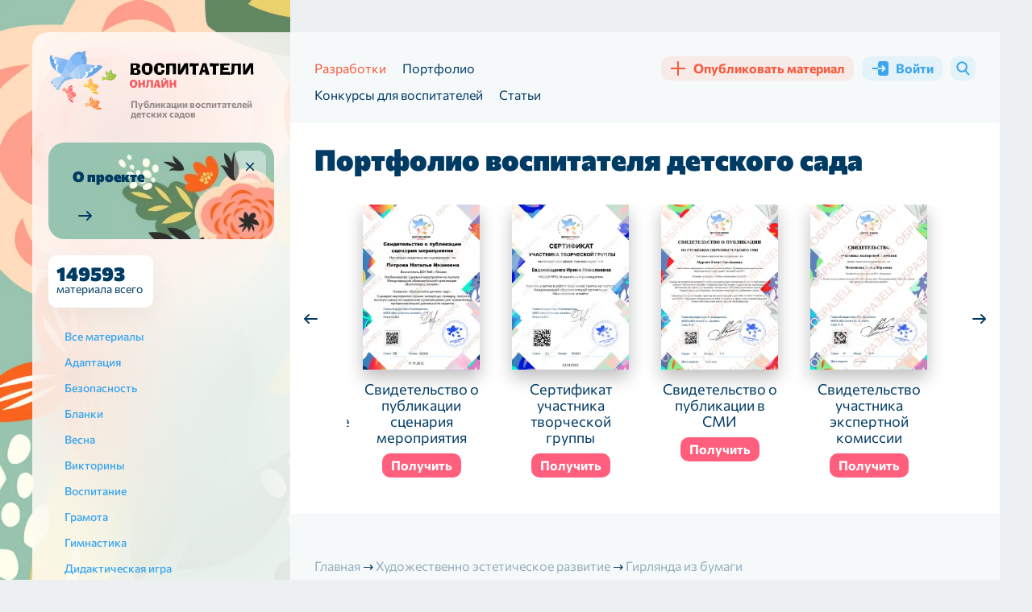

--- FILE ---
content_type: text/html; charset=UTF-8
request_url: https://vospitatel.online/499357-girlianda-iz-bumagi
body_size: 20191
content:
<!DOCTYPE html>
<html lang="ru">
<head>
	<meta charset="utf-8">
	<title>Гирлянда из бумаги</title>
	<meta name="description" content="Гирлянда из бумаги скачать бесплатно для воспитателя детского сада">
    <meta name="robots" content="index, follow, max-snippet:-1, max-image-preview:large, max-video-preview:-1">
    <meta name="author" content="Виденеева Надежда Геннадьевна">
    <meta name="publisher" content="Воспитатели Онлайн">
	<link rel="canonical" href="https://vospitatel.online/499357-girlianda-iz-bumagi">
	<meta property="og:url" content="https://vospitatel.online/499357-girlianda-iz-bumagi">
	<meta property="og:type" content="website">
	<meta property="og:image" content="https://vospitatel.online/og-image-article/499357-girlianda-iz-bumagi">
    <meta property="og:image:width" content="1200">
    <meta property="og:image:height" content="630">
    <meta property="og:type" content="article">
    <meta name="article:published_time" content="2023-12-15T17:52:50.000000Z">
    <meta name="og:updated_time" content="2025-03-29T02:38:07.000000Z"><meta name="publisher" content="Воспитатели Онлайн">
    <meta property="og:site_name" content="Воспитатели Онлайн">
    <meta property="og:locale" content="ru">
    <meta name="twitter:creator" content="@vospitatel.online">
    <meta property="twitter:card" content="summary_large_image">
    <meta name="viewport" content="width=device-width, initial-scale=1.0">
    <link rel="apple-touch-icon" sizes="180x180" href="https://vospitatel.online/themes/vospitatel/assets/images/apple-touch-icon.png">
    <link rel="icon" type="image/png" sizes="32x32" href="https://vospitatel.online/themes/vospitatel/assets/images/favicon-32x32.png">
    <link rel="icon" type="image/png" sizes="16x16" href="https://vospitatel.online/themes/vospitatel/assets/images/favicon-16x16.png">
    <link rel="icon" type="image/svg+xml" sizes="120x120" href="https://vospitatel.online/themes/vospitatel/assets/images/favicon.svg">
    <link rel="manifest" href="https://vospitatel.online/themes/vospitatel/assets/images/site.webmanifest">
    <link rel="mask-icon" href="https://vospitatel.online/themes/vospitatel/assets/images/safari-pinned-tab.svg" color="#f6f9fa">
    <meta name="msapplication-TileColor" content="#f6f9fa">
    <meta name="theme-color" content="#f6f9fa">
    <meta name="yandex-verification" content="be80bf039c6fae36">
    <meta name="google-site-verification" content="waTo-rq8I22mesw2mx92hDpeg-EJIE4tAieNYDmVzyM">
    <meta name="c22cbf6107a6312da2ffedf8f24fd4a7" content="">	<meta property="og:title" content="Гирлянда из бумаги">
	<meta property="og:description" content="Гирлянда из бумаги скачать бесплатно для воспитателя детского сада">
    <link rel="preconnect" href="https://mc.yandex.ru">
    <link rel="preconnect" href="https://yandex.ru">
    <link rel="preconnect" href="https://avatars.mds.yandex.net">
    <link rel="preconnect" href="https://favicon.yandex.net">
    <link rel="preconnect" href="https://www.clarity.ms">
    <link rel="preconnect" href="https://n.clarity.ms">
    <link rel="preconnect" href="https://fonts.googleapis.com">
    <link rel="preconnect" href="https://fonts.gstatic.com" crossorigin>
    <link rel="preconnect" href="https://tube.buzzoola.com">
    <link rel="preconnect" href="https://sdk.adlook.tech">
    <link rel="preconnect" href="https://a.adlook.tech">
    <link rel="preconnect" href="https://cdn.adfinity.pro">
    <link rel="preconnect" href="https://cdn.jsdelivr.net">
    <link rel="preconnect" href="https://static.cloudflareinsights.com">
    <link rel="preconnect" href="https://www.gravatar.com">
    <link rel="preconnect" href="https://ads.betweendigital.com">
    <link rel="preconnect" href="https://ad.360yield.com">
    <link rel="preconnect" href="https://sync.opendsp.ru">
    <link rel="preconnect" href="https://matchid.adfox.yandex.ru">
    <link rel="preconnect" href="https://yastatic.net">
    <link rel="preconnect" href="https://exchange.buzzoola.com">
    <link rel="preconnect" href="https://pb.adriver.ru">
    <link rel="preconnect" href="https://kimberlite.io">
    <link rel="preconnect" href="https://hb.bumlam.com">
    <link rel="preconnect" href="https://pbs.alfasense.com">
    <link rel="preconnect" href="https://ad.mail.ru">
    <link rel="preconnect" href="https://yhb.p.otm-r.com">
    <link rel="preconnect" href="https://ssp-rtb.sape.ru">
    <link rel="preconnect" href="https://px.adhigh.net">
    <link rel="preconnect" href="https://adfox-hb-bidder.rutarget.ru">
    <link rel="preconnect" href="https://ssp.al-adtech.com">
    <link rel="preconnect" href="https://acint.net">
    <link rel="preconnect" href="https://a.utraff.co">
    <link rel="preconnect" href="https://match.new-programmatic.com">
    <link rel="preconnect" href="https://sm.rtb.mts.ru">
    <link rel="preconnect" href="https://vma.mts.ru">
    <link rel="preconnect" href="https://cm.a.mts.ru">
    <link rel="preconnect" href="https://x01.aidata.io">    <link rel="preload" as="style" href="https://vospitatel.online/combine/afabd7c06a56efb130045cca38cf7488-1764322394">
<link rel="preload" as="image" href="/themes/vospitatel/assets/images/logo-small.svg" type="image/svg+xml">
<link rel="preload" as="font" href="/themes/vospitatel/assets/fonts/commissioner-v13-latin_cyrillic-700.woff2" type="font/woff2" crossorigin="anonymous">
<link rel="preload" as="font" href="/themes/vospitatel/assets/fonts/commissioner-v13-latin_cyrillic-900.woff2" type="font/woff2" crossorigin="anonymous">
<link rel="preload" as="font" href="/themes/vospitatel/assets/fonts/commissioner-v13-latin_cyrillic-regular.woff2" type="font/woff2" crossorigin="anonymous">
<link rel="preload" as="font" href="/themes/vospitatel/assets/fonts/commissioner-v13-latin_cyrillic-500.woff2" type="font/woff2" crossorigin="anonymous">    <link href="https://vospitatel.online/combine/afabd7c06a56efb130045cca38cf7488-1764322394" rel="stylesheet">
	    <link rel="search" type="application/opensearchdescription+xml" href="/opensearch.xml" title="Поиск по сайту Воспитатели Онлайн">
</head>
<body class="">
	<div class="page-wrapper">
		<div class="wrapper">
			<div class="page-wrapper__box">
				<div class="page-wrapper__aside">
					<div class="page-wrapper__aside-inner">
						<div class="aside-logo">
    <div class="aside-logo__logo">
        <a href="https://vospitatel.online">
            <img src="https://vospitatel.online/themes/vospitatel/assets/images/logo-small.svg" alt="Воспитатели онлайн" width="256" height="74"
                 loading="eager" decoding="async">
            <div class="aside-logo__sub">
                                Публикации воспитателей детских садов
                            </div>
        </a>
    </div>
    <div class="aside-logo__panel">
        <div class="aside-logo__search">
            <button type="button" data-target="#modalSearch" data-lightbox="search" class="b-btn b-btn--blue">
                <i aria-hidden="true" class="icon-search"></i>
                <span>Поиск</span>
            </button>
        </div>
        <button type="button" class="b-btn b-btn--blue aside-logo__trigger" data-mobile-menu="open">
            <span class="caret" aria-hidden="true"></span>
            <span>Открыть меню</span>
        </button>
    </div>
</div>                        						    <div class="section-about">
	<a href="https://vospitatel.online/o-portale-vospitatel-onlajn" class="section-about__box">
		<span class="section-about__title">
			О проекте
		</span>
		<span class="section-about__more" aria-hidden="true">
			<i></i>
		</span>
	</a>
	<button type="button" class="section-about__close" title="Удалить блок">
		<i aria-hidden="true"></i>
	</button>
</div>
                        																				<div class="section-info">
	<div class="section-info__cell">
				<div class="section-info__inner">
			<strong>149593</strong>
			материала всего
		</div>
	</div>
		<div class="section-info__cell">
			</div>
</div>														<div class="filter-menu">
        <button type="button" class="filter-menu__trigger">
        <i class="icon-filter" aria-hidden="true"></i>
        <span>Все материалы</span>
        <i class="icon-arrow-down" aria-hidden="true"></i>
    </button>
    <ul class="filter-menu__wrapper">
        <li >
            <a href="https://vospitatel.online">
                <span>Все материалы</span>
            </a>
        </li>

        
        
        <li >
            <a href="https://vospitatel.online/adaptaciya" title="Адаптация">
                <span>Адаптация</span>
            </a>

            
            
            
        </li>
        
        <li >
            <a href="https://vospitatel.online/bezopasnost" title="Безопасность">
                <span>Безопасность</span>
            </a>

            
            
            
        </li>
        
        <li >
            <a href="https://vospitatel.online/blanki" title="Бланки">
                <span>Бланки</span>
            </a>

            
            
            
        </li>
        
        <li >
            <a href="https://vospitatel.online/vesna" title="Весна">
                <span>Весна</span>
            </a>

            
            
            
        </li>
        
        <li >
            <a href="https://vospitatel.online/viktoriny" title="Викторины">
                <span>Викторины</span>
            </a>

            
            
            
        </li>
        
        <li >
            <a href="https://vospitatel.online/vospitanie" title="Воспитание">
                <span>Воспитание</span>
            </a>

            
            
            
        </li>
        
        <li >
            <a href="https://vospitatel.online/gramota" title="Грамота">
                <span>Грамота</span>
            </a>

            
            
            
        </li>
        
        <li >
            <a href="https://vospitatel.online/gimnastika" title="Гимнастика">
                <span>Гимнастика</span>
            </a>

            
            
            
        </li>
        
        <li >
            <a href="https://vospitatel.online/didakticheskaya-igra" title="Дидактическая игра">
                <span>Дидактическая игра</span>
            </a>

            
            
            
        </li>
        
        <li >
            <a href="https://vospitatel.online/doklady" title="Доклады">
                <span>Доклады</span>
            </a>

            
            
            
        </li>
        
        <li >
            <a href="https://vospitatel.online/zanyatiya-s-detmi" title="Занятия с детьми">
                <span>Занятия с детьми</span>
            </a>

            
                <ul class="child">
        
            <li><a href="https://vospitatel.online/integrirovannye-zanyatiya" title="Интегрированные занятия">
                <span>Интегрированные занятия</span>
            </a></li>

            
        
            <li><a href="https://vospitatel.online/itogovye-zanyatiya" title="Итоговые занятия">
                <span>Итоговые занятия</span>
            </a></li>

            
        
            <li><a href="https://vospitatel.online/patrioticheskie-zanyatiya" title="Патриотические занятия">
                <span>Патриотические занятия</span>
            </a></li>

            
        
            <li><a href="https://vospitatel.online/razvivayushchie-zanyatiya" title="Развивающие занятия">
                <span>Развивающие занятия</span>
            </a></li>

            
        
            <li><a href="https://vospitatel.online/teatralnye-zanyatiya" title="Театральные занятия">
                <span>Театральные занятия</span>
            </a></li>

            
        
            <li><a href="https://vospitatel.online/fizicheskaya-kultura" title="Физическая культура">
                <span>Физическая культура</span>
            </a></li>

                <ul class="child">
        
            <li><a href="https://vospitatel.online/nejroigry-dlya-doshkolnikov" title="Нейроигры">
                <span>Нейроигры</span>
            </a></li>

            
        
            <li><a href="https://vospitatel.online/razvitie-motoriki" title="Развитие моторики">
                <span>Развитие моторики</span>
            </a></li>

                <ul class="child">
        
            <li><a href="https://vospitatel.online/melkaya-motorika" title="Мелкая моторика">
                <span>Мелкая моторика</span>
            </a></li>

            
        
            <li><a href="https://vospitatel.online/krupnaya-motorika" title="Крупная моторика">
                <span>Крупная моторика</span>
            </a></li>

            
            </ul>

            </ul>

        
            <li><a href="https://vospitatel.online/eksperimentalnaya-deyatelnost" title="Экспериментальная деятельность">
                <span>Экспериментальная деятельность</span>
            </a></li>

            
            </ul>

            
        </li>
        
        <li >
            <a href="https://vospitatel.online/zdorove" title="Здоровье">
                <span>Здоровье</span>
            </a>

            
            
            
        </li>
        
        <li >
            <a href="https://vospitatel.online/zima" title="Зима">
                <span>Зима</span>
            </a>

            
            
            
        </li>
        
        <li >
            <a href="https://vospitatel.online/igry-i-uprazhneniya" title="Игры и упражнения">
                <span>Игры и упражнения</span>
            </a>

            
                <ul class="child">
        
            <li><a href="https://vospitatel.online/podvizhnye-igry" title="Подвижные игры">
                <span>Подвижные игры</span>
            </a></li>

            
        
            <li><a href="https://vospitatel.online/razvivayushchie-igry" title="Развивающие игры">
                <span>Развивающие игры</span>
            </a></li>

            
            </ul>

            
        </li>
        
        <li >
            <a href="https://vospitatel.online/inostrannye-yazyki" title="Иностранные языки">
                <span>Иностранные языки</span>
            </a>

            
            
            
        </li>
        
        <li >
            <a href="https://vospitatel.online/kommunikaciya" title="Коммуникация">
                <span>Коммуникация</span>
            </a>

            
            
            
        </li>
        
        <li >
            <a href="https://vospitatel.online/leto" title="Лето">
                <span>Лето</span>
            </a>

            
            
            
        </li>
        
        <li >
            <a href="https://vospitatel.online/master-klassy" title="Мастер-классы">
                <span>Мастер-классы</span>
            </a>

            
            
            
        </li>
        
        <li >
            <a href="https://vospitatel.online/metodicheskaya-rabota" title="Методическая работа">
                <span>Методическая работа</span>
            </a>

            
                <ul class="child">
        
            <li><a href="https://vospitatel.online/konsultacii-dlya-vospitatelej" title="Консультации для воспитателей">
                <span>Консультации для воспитателей</span>
            </a></li>

            
        
            <li><a href="https://vospitatel.online/konsultacii-dlya-roditelej" title="Консультации для родителей">
                <span>Консультации для родителей</span>
            </a></li>

            
        
            <li><a href="https://vospitatel.online/perspektivnye-plany" title="Перспективные планы">
                <span>Перспективные планы</span>
            </a></li>

            
        
            <li><a href="https://vospitatel.online/programmy" title="Программы">
                <span>Программы</span>
            </a></li>

            
        
            <li><a href="https://vospitatel.online/planirovanie-zanyatij-v-dou" title="Планирование занятий">
                <span>Планирование занятий</span>
            </a></li>

            
            </ul>

            
        </li>
        
        <li >
            <a href="https://vospitatel.online/mladshaya-gruppa" title="Младшая группа">
                <span>Младшая группа</span>
            </a>

            
            
            
        </li>
        
        <li >
            <a href="https://vospitatel.online/nravstvennoe-vospitanie" title="Нравственное воспитание">
                <span>Нравственное воспитание</span>
            </a>

            
            
            
        </li>
        
        <li >
            <a href="https://vospitatel.online/osen" title="Осень">
                <span>Осень</span>
            </a>

            
            
            
        </li>
        
        <li >
            <a href="https://vospitatel.online/okruzhayushchij-mir" title="Окружающий мир">
                <span>Окружающий мир</span>
            </a>

            
            
            
        </li>
        
        <li >
            <a href="https://vospitatel.online/pdd" title="ПДД">
                <span>ПДД</span>
            </a>

            
            
            
        </li>
        
        <li >
            <a href="https://vospitatel.online/podgotovitelnaya-gruppa" title="Подготовительная группа">
                <span>Подготовительная группа</span>
            </a>

            
            
            
        </li>
        
        <li >
            <a href="https://vospitatel.online/podgotovka-k-shkole" title="Подготовка к школе">
                <span>Подготовка к школе</span>
            </a>

            
            
            
        </li>
        
        <li >
            <a href="https://vospitatel.online/poznanie" title="Познание">
                <span>Познание</span>
            </a>

            
            
            
        </li>
        
        <li >
            <a href="https://vospitatel.online/predmetno-razvivayushchaya-sreda" title="Предметно-развивающая среда">
                <span>Предметно-развивающая среда</span>
            </a>

            
                <ul class="child">
        
            <li><a href="https://vospitatel.online/ugolki-v-detskom-sadu" title="Уголки в детском саду">
                <span>Уголки в детском саду</span>
            </a></li>

                <ul class="child">
        
            <li><a href="https://vospitatel.online/knizhnyj-ugolok-v-detskom-sadu-oformlenie-i-soderzhanie" title="Книжные уголки">
                <span>Книжные уголки</span>
            </a></li>

            
        
            <li><a href="https://vospitatel.online/ugolki-prirody-ekologicheskie" title="Уголки природы (экологические)">
                <span>Уголки природы (экологические)</span>
            </a></li>

            
        
            <li><a href="https://vospitatel.online/sportivnyj-ugolok-v-detskom-sadu" title="Спортивные уголки">
                <span>Спортивные уголки</span>
            </a></li>

            
        
            <li><a href="https://vospitatel.online/teatralnye-ugolki-v-detskom-sadu" title="Театральные">
                <span>Театральные</span>
            </a></li>

            
        
            <li><a href="https://vospitatel.online/ugolki-uedineniya-v-detskom-sadu" title="Уголки уединения">
                <span>Уголки уединения</span>
            </a></li>

            
        
            <li><a href="https://vospitatel.online/ugolki-pdd-v-detskom-sadu" title="Уголки ПДД">
                <span>Уголки ПДД</span>
            </a></li>

            
        
            <li><a href="https://vospitatel.online/rechevye-ugolki-v-detskom-sadu" title="Речевые уголки">
                <span>Речевые уголки</span>
            </a></li>

            
        
            <li><a href="https://vospitatel.online/ugolok-zdorovya-v-detskom-sadu" title="Уголок здоровья">
                <span>Уголок здоровья</span>
            </a></li>

            
        
            <li><a href="https://vospitatel.online/ugolok-eksperimentirovaniya-v-detskom-sadu-oformlenie" title="Уголок экспериментирования">
                <span>Уголок экспериментирования</span>
            </a></li>

            
        
            <li><a href="https://vospitatel.online/ogorod-na-podokonnike-v-detskom-sadu" title="Огород на подоконнике">
                <span>Огород на подоконнике</span>
            </a></li>

            
            </ul>

            </ul>

            
        </li>
        
        <li >
            <a href="https://vospitatel.online/prezentacii" title="Презентации">
                <span>Презентации</span>
            </a>

            
            
            
        </li>
        
        <li >
            <a href="https://vospitatel.online/progulki-v-detskom-sadu" title="Прогулки в детском саду">
                <span>Прогулки в детском саду</span>
            </a>

            
            
            
        </li>
        
        <li >
            <a href="https://vospitatel.online/proektnaya-deyatelnost" title="Проектная деятельность">
                <span>Проектная деятельность</span>
            </a>

            
            
            
        </li>
        
        <li >
            <a href="https://vospitatel.online/psihologu" title="Психологу">
                <span>Психологу</span>
            </a>

            
            
            
        </li>
        
        <li >
            <a href="https://vospitatel.online/rabota-s-roditelyami" title="Работа с родителями">
                <span>Работа с родителями</span>
            </a>

            
            
            
        </li>
        
        <li >
            <a href="https://vospitatel.online/razvitie-rechi" title="Развитие речи и коммуникативных навыков">
                <span>Развитие речи и коммуникативных навыков</span>
            </a>

            
            
            
        </li>
        
        <li >
            <a href="https://vospitatel.online/roditelskie-sobraniya" title="Родительские собрания">
                <span>Родительские собрания</span>
            </a>

            
            
            
        </li>
        
        <li >
            <a href="https://vospitatel.online/sensorika" title="Сенсорика">
                <span>Сенсорика</span>
            </a>

            
            
            
        </li>
        
        <li >
            <a href="https://vospitatel.online/srednyaya-gruppa" title="Средняя группа">
                <span>Средняя группа</span>
            </a>

            
            
            
        </li>
        
        <li >
            <a href="https://vospitatel.online/stati-vospitatelej" title="Статьи воспитателей">
                <span>Статьи воспитателей</span>
            </a>

            
            
            
        </li>
        
        <li >
            <a href="https://vospitatel.online/starshaya-gruppa" title="Старшая группа">
                <span>Старшая группа</span>
            </a>

            
            
            
        </li>
        
        <li >
            <a href="https://vospitatel.online/scenarii-meropriyatij" title="Сценарии мероприятий">
                <span>Сценарии мероприятий</span>
            </a>

            
                <ul class="child">
        
            <li><a href="https://vospitatel.online/scenarii-novogo-goda" title="Новогодние">
                <span>Новогодние</span>
            </a></li>

                <ul class="child">
        
            <li><a href="https://vospitatel.online/novogodnyaya-diskoteka-dlya-detej-detskogo-sada-scenarij" title="Сценарии новогодней дискотеки">
                <span>Сценарии новогодней дискотеки</span>
            </a></li>

            
        
            <li><a href="https://vospitatel.online/novogodnie-utrenniki-v-detskom-sadu-cirk" title="Новогодние утренники &quot;Цирк&quot;">
                <span>Новогодние утренники &quot;Цирк&quot;</span>
            </a></li>

            
            </ul>

        
            <li><a href="https://vospitatel.online/scenarii-ko-dnyu-materi" title="Ко Дню Матери">
                <span>Ко Дню Матери</span>
            </a></li>

            
        
            <li><a href="https://vospitatel.online/sportiivnye-scenarii" title="Спортивные сценарии">
                <span>Спортивные сценарии</span>
            </a></li>

            
        
            <li><a href="https://vospitatel.online/scenarij-na-vosmoe-marta" title="На 8 марта">
                <span>На 8 марта</span>
            </a></li>

            
        
            <li><a href="https://vospitatel.online/stsenarii-ko-dnyu-zaschitnika-otechestva" title="На 23 февраля">
                <span>На 23 февраля</span>
            </a></li>

            
        
            <li><a href="https://vospitatel.online/scenarii-ko-dnyu-narodnogo-edinstva" title="Ко Дню Народного Единства">
                <span>Ко Дню Народного Единства</span>
            </a></li>

            
        
            <li><a href="https://vospitatel.online/den-pobedy-v-detskom-sadu" title="На 9 мая">
                <span>На 9 мая</span>
            </a></li>

            
        
            <li><a href="https://vospitatel.online/scenarij-k-pervomu-sentyabrya" title="На 1 сентября">
                <span>На 1 сентября</span>
            </a></li>

            
        
            <li><a href="https://vospitatel.online/den-kosmonavtiki-v-detskom-sadu" title="Ко Дню космонавтики">
                <span>Ко Дню космонавтики</span>
            </a></li>

            
        
            <li><a href="https://vospitatel.online/scenarij-vypusknogo-v-detskom-sadu" title="На выпускной">
                <span>На выпускной</span>
            </a></li>

            
        
            <li><a href="https://vospitatel.online/scenarii-rozhdestva-v-detskom-sadu" title="Рождественские">
                <span>Рождественские</span>
            </a></li>

            
        
            <li><a href="https://vospitatel.online/scenarii-kolyadok-v-detskom-sadu" title="Сценарии колядок">
                <span>Сценарии колядок</span>
            </a></li>

            
        
            <li><a href="https://vospitatel.online/scenarii-blokada-leningrada-dlya-doshkolnikov" title="Ко Дню блокады Ленинграда">
                <span>Ко Дню блокады Ленинграда</span>
            </a></li>

            
        
            <li><a href="https://vospitatel.online/scenarii-proshchaj-yolochka" title="Прощай, ёлочка! 🎄">
                <span>Прощай, ёлочка! 🎄</span>
            </a></li>

            
        
            <li><a href="https://vospitatel.online/scenarii-spektaklya-dlya-doshkolnikov" title="Сценарии спектакля">
                <span>Сценарии спектакля</span>
            </a></li>

            
        
            <li><a href="https://vospitatel.online/scenarij-po-pdd-dlya-doshkolnikov" title="Сценарии по ПДД">
                <span>Сценарии по ПДД</span>
            </a></li>

            
        
            <li><a href="https://vospitatel.online/scenarii-rozhdestvenskih-svyatok-v-detskom-sadu" title="Рождественские Святки">
                <span>Рождественские Святки</span>
            </a></li>

            
        
            <li><a href="https://vospitatel.online/scenarii-na-den-otca-v-detskom-sadu" title="Ко Дню отца">
                <span>Ко Дню отца</span>
            </a></li>

            
        
            <li><a href="https://vospitatel.online/scenarii-maslenicy-v-detskom-sadu" title="Масленица">
                <span>Масленица</span>
            </a></li>

            
        
            <li><a href="https://vospitatel.online/scenarii-den-rozhdeniya-snegovika" title="Сценарии «День рождения Снеговика»">
                <span>Сценарии «День рождения Снеговика»</span>
            </a></li>

            
        
            <li><a href="https://vospitatel.online/scenarii-den-zdorovya" title="Ко дню здоровья">
                <span>Ко дню здоровья</span>
            </a></li>

            
        
            <li><a href="https://vospitatel.online/den-semi-v-detskom-sadu-scenarij" title="День семьи">
                <span>День семьи</span>
            </a></li>

            
        
            <li><a href="https://vospitatel.online/kvesty" title="Квесты">
                <span>Квесты</span>
            </a></li>

                <ul class="child">
        
            <li><a href="https://vospitatel.online/novogodnie-veselye-kvesty-scenarii-dlya-doshkolnikov" title="Новогодние веселые квесты">
                <span>Новогодние веселые квесты</span>
            </a></li>

            
        
            <li><a href="https://vospitatel.online/ko-dnyu-kosmonavtiki" title="Ко дню космонавтики">
                <span>Ко дню космонавтики</span>
            </a></li>

            
            </ul>

        
            <li><a href="https://vospitatel.online/scenarii-vesennego-prazdnika-v-detskom-sadu" title="Весенние утренники">
                <span>Весенние утренники</span>
            </a></li>

            
        
            <li><a href="https://vospitatel.online/scenarij-kukolnogo-spektaklya" title="Сценарий кукольного спектакля">
                <span>Сценарий кукольного спектакля</span>
            </a></li>

            
        
            <li><a href="https://vospitatel.online/scenarii-den-konstitucii-v-detskom-sadu" title="День Конституции">
                <span>День Конституции</span>
            </a></li>

            
        
            <li><a href="https://vospitatel.online/scenarii-skazki-morozko-dlya-detskogo-sada" title="Сказка «Морозко»">
                <span>Сказка «Морозко»</span>
            </a></li>

            
        
            <li><a href="https://vospitatel.online/den-svyatogo-nikolaya-scenarii-dlya-detskogo-sada" title="День Святого Николая">
                <span>День Святого Николая</span>
            </a></li>

            
        
            <li><a href="https://vospitatel.online/fevromart-v-detskom-sadu-scenarii" title="Февромарт">
                <span>Февромарт</span>
            </a></li>

            
        
            <li><a href="https://vospitatel.online/scenarii-zarnica-v-detskom-sadu" title="Зарница">
                <span>Зарница</span>
            </a></li>

            
        
            <li><a href="https://vospitatel.online/scenarii-po-skazkam-pushkina-dlya-doshkolnikov" title="По сказкам А.С. Пушкина">
                <span>По сказкам А.С. Пушкина</span>
            </a></li>

            
        
            <li><a href="https://vospitatel.online/scenarii-spasibo-za-zhizn-v-dou" title="Праздник «Спасибо за жизнь»">
                <span>Праздник «Спасибо за жизнь»</span>
            </a></li>

            
        
            <li><a href="https://vospitatel.online/den-leta-prazdnik-v-detskom-sadu" title="День лета">
                <span>День лета</span>
            </a></li>

            
        
            <li><a href="https://vospitatel.online/scenarij-kreshcheniya-v-dou" title="Сценарии крещения">
                <span>Сценарии крещения</span>
            </a></li>

            
        
            <li><a href="https://vospitatel.online/scenarii-myuziklov" title="Сценарии мюзиклов">
                <span>Сценарии мюзиклов</span>
            </a></li>

            
        
            <li><a href="https://vospitatel.online/scenarii-ekologicheskogo-prazdnika" title="Экологические праздники">
                <span>Экологические праздники</span>
            </a></li>

            
        
            <li><a href="https://vospitatel.online/scenarii-konkursa-chtecov-v-detskom-sadu" title="Конкурс чтецов">
                <span>Конкурс чтецов</span>
            </a></li>

            
        
            <li><a href="https://vospitatel.online/scenarij-folklornogo-prazdnika-v-detskom-sadu" title="Фольклорные праздники">
                <span>Фольклорные праздники</span>
            </a></li>

            
        
            <li><a href="https://vospitatel.online/scenarii-muzykalnyh-skazok-dlya-detskogo-sada" title="Музыкальные сказки">
                <span>Музыкальные сказки</span>
            </a></li>

            
        
            <li><a href="https://vospitatel.online/scenarii-skazki-dvenadcat-mesyacev-dlya-detskogo-sada" title="Сказка «12 месяцев»">
                <span>Сказка «12 месяцев»</span>
            </a></li>

            
        
            <li><a href="https://vospitatel.online/veselye-starty-dlya-doshkolnikov-scenarii" title="Веселые старты">
                <span>Веселые старты</span>
            </a></li>

            
        
            <li><a href="https://vospitatel.online/scenarii-pohodov" title="Сценарии походов">
                <span>Сценарии походов</span>
            </a></li>

            
        
            <li><a href="https://vospitatel.online/po-skazke-tri-porosenka" title="По сказке Три поросенка">
                <span>По сказке Три поросенка</span>
            </a></li>

            
        
            <li><a href="https://vospitatel.online/prazdnik-spas-v-dou" title="Яблочный спас">
                <span>Яблочный спас</span>
            </a></li>

            
        
            <li><a href="https://vospitatel.online/den-pozhilogo-cheloveka-scenarii-v-detskom-sadu" title="День пожилого человека">
                <span>День пожилого человека</span>
            </a></li>

            
        
            <li><a href="https://vospitatel.online/scenarii-prazdnika-na-nauryz" title="Праздника на Наурыз">
                <span>Праздника на Наурыз</span>
            </a></li>

            
        
            <li><a href="https://vospitatel.online/scenarii-spektaklej-meshok-yablok" title="Спектакль «Мешок яблок»">
                <span>Спектакль «Мешок яблок»</span>
            </a></li>

            
        
            <li><a href="https://vospitatel.online/scenarii-muzykalnyh-meropriyatij-v-detskom-sadu" title="Музыкальные мероприятия">
                <span>Музыкальные мероприятия</span>
            </a></li>

            
        
            <li><a href="https://vospitatel.online/scenarii-den-neptuna-v-detskom-sadu" title="День Нептуна">
                <span>День Нептуна</span>
            </a></li>

            
        
            <li><a href="https://vospitatel.online/scenarii-prazdnika-kapustnik-v-detskom-sadu" title="Праздник «Капустник»">
                <span>Праздник «Капустник»</span>
            </a></li>

            
        
            <li><a href="https://vospitatel.online/koshkin-dom-scenarii-teatralnyh-postanovok" title="Кошкин дом">
                <span>Кошкин дом</span>
            </a></li>

            
        
            <li><a href="https://vospitatel.online/scenarii-muha-cokotuha-v-detskom-sadu" title="Сказка «Муха Цокотуха»">
                <span>Сказка «Муха Цокотуха»</span>
            </a></li>

            
        
            <li><a href="https://vospitatel.online/prazdnik-mylnyh-puzyrej-v-detskom-sadu-scenarii" title="Праздник мыльных пузырей">
                <span>Праздник мыльных пузырей</span>
            </a></li>

            
        
            <li><a href="https://vospitatel.online/prazdnik-den-cvetov" title="Праздник день цветов">
                <span>Праздник день цветов</span>
            </a></li>

            
        
            <li><a href="https://vospitatel.online/scenarii-pizhamnoj-vecherinki-v-detskom-sadu" title="Пижамная вечеринка">
                <span>Пижамная вечеринка</span>
            </a></li>

            
        
            <li><a href="https://vospitatel.online/den-zashchity-detej-v-detskom-sadu" title="День защиты детей">
                <span>День защиты детей</span>
            </a></li>

            
        
            <li><a href="https://vospitatel.online/pravoslavnye-prazdniki-v-dou" title="Православные праздники">
                <span>Православные праздники</span>
            </a></li>

            
            </ul>

            
        </li>
        
        <li >
            <a href="https://vospitatel.online/trud" title="Труд">
                <span>Труд</span>
            </a>

            
            
            
        </li>
        
        <li >
            <a href="https://vospitatel.online/hudozhestvennaya-literatura-i-folklor" title="Художественная литература и фольклор">
                <span>Художественная литература и фольклор</span>
            </a>

            
            
            
        </li>
        
        <li class="active" >
            <a href="https://vospitatel.online/hudozhestvenno-esteticheskoe-razvitie" title="Художественно эстетическое развитие">
                <span>Художественно эстетическое развитие</span>
            </a>

            
                <ul class="child">
        
            <li><a href="https://vospitatel.online/applikaciya" title="Аппликация">
                <span>Аппликация</span>
            </a></li>

            
        
            <li><a href="https://vospitatel.online/izo" title="ИЗО">
                <span>ИЗО</span>
            </a></li>

            
        
            <li><a href="https://vospitatel.online/lepka" title="Лепка">
                <span>Лепка</span>
            </a></li>

            
        
            <li><a href="https://vospitatel.online/muzyka" title="Музыка">
                <span>Музыка</span>
            </a></li>

            
        
            <li><a href="https://vospitatel.online/horeografiya" title="Хореография">
                <span>Хореография</span>
            </a></li>

            
        
            <li><a href="https://vospitatel.online/chtenie" title="Чтение">
                <span>Чтение</span>
            </a></li>

            
            </ul>

            
        </li>
        
        <li >
            <a href="https://vospitatel.online/ekologiya" title="Экология">
                <span>Экология</span>
            </a>

            
            
            
        </li>
        
        <li >
            <a href="https://vospitatel.online/esse" title="Эссе">
                <span>Эссе</span>
            </a>

            
            
            
        </li>
        
        <li >
            <a href="https://vospitatel.online/informacionnye-tehnologii" title="Информационные технологии">
                <span>Информационные технологии</span>
            </a>

            
            
            
        </li>
        
        <li >
            <a href="https://vospitatel.online/kraevedenie" title="Краеведение">
                <span>Краеведение</span>
            </a>

            
            
            
        </li>
        
        <li >
            <a href="https://vospitatel.online/dcp" title="ДЦП">
                <span>ДЦП</span>
            </a>

            
            
            
        </li>
        
        <li >
            <a href="https://vospitatel.online/korrekcionnaya-pedagogika" title="Коррекционная педагогика">
                <span>Коррекционная педагогика</span>
            </a>

            
                <ul class="child">
        
            <li><a href="https://vospitatel.online/defektologam" title="Дефектология">
                <span>Дефектология</span>
            </a></li>

            
        
            <li><a href="https://vospitatel.online/logopedu" title="Логопедия">
                <span>Логопедия</span>
            </a></li>

            
        
            <li><a href="https://vospitatel.online/tiflopedagogam" title="Тифлопедагогика">
                <span>Тифлопедагогика</span>
            </a></li>

            
        
            <li><a href="https://vospitatel.online/psihokorrekciya" title="Психокоррекция">
                <span>Психокоррекция</span>
            </a></li>

            
        
            <li><a href="https://vospitatel.online/zaderzhka-psihicheskogo-razvitiya-zpr" title="Задержка психического развития (ЗПР)">
                <span>Задержка психического развития (ЗПР)</span>
            </a></li>

            
        
            <li><a href="https://vospitatel.online/surdopedagogika" title="Сурдопедагогика">
                <span>Сурдопедагогика</span>
            </a></li>

            
        
            <li><a href="https://vospitatel.online/inklyuzivnoe-obrazovanie" title="Инклюзивное образование">
                <span>Инклюзивное образование</span>
            </a></li>

            
        
            <li><a href="https://vospitatel.online/oligofrenopedagogika" title="Олигофренопедагогика">
                <span>Олигофренопедагогика</span>
            </a></li>

            
        
            <li><a href="https://vospitatel.online/psihopedagogika" title="Психопедагогика">
                <span>Психопедагогика</span>
            </a></li>

            
            </ul>

            
        </li>
        
        <li >
            <a href="https://vospitatel.online/matematika-i-tochnye-nauki" title="Математика и точные науки">
                <span>Математика и точные науки</span>
            </a>

            
                <ul class="child">
        
            <li><a href="https://vospitatel.online/matematika" title="Математика">
                <span>Математика</span>
            </a></li>

            
        
            <li><a href="https://vospitatel.online/programmirovanie" title="Программирование">
                <span>Программирование</span>
            </a></li>

            
        
            <li><a href="https://vospitatel.online/logicheskie-igry" title="Логические игры">
                <span>Логические игры</span>
            </a></li>

            
        
            <li><a href="https://vospitatel.online/stem-nauka-tehnologii-inzheneriya-matematika" title="STEM (наука, технологии, инженерия, математика)">
                <span>STEM (наука, технологии, инженерия, математика)</span>
            </a></li>

                <ul class="child">
        
            <li><a href="https://vospitatel.online/robototehnika" title="Робототехника">
                <span>Робототехника</span>
            </a></li>

            
        
            <li><a href="https://vospitatel.online/konstruirovanie" title="Конструирование">
                <span>Конструирование</span>
            </a></li>

            
            </ul>

            </ul>

            
        </li>
        
        <li >
            <a href="https://vospitatel.online/socialno-kommunikativnoe-razvitie" title="Социально-коммуникативное развитие">
                <span>Социально-коммуникативное развитие</span>
            </a>

            
                <ul class="child">
        
            <li><a href="https://vospitatel.online/emocionalnyj-intellekt" title="Эмоциональный интеллект">
                <span>Эмоциональный интеллект</span>
            </a></li>

            
        
            <li><a href="https://vospitatel.online/druzhba-i-vzaimootnosheniya" title="Дружба и взаимоотношения">
                <span>Дружба и взаимоотношения</span>
            </a></li>

            
        
            <li><a href="https://vospitatel.online/etiket-i-povedenie" title="Этикет и поведение">
                <span>Этикет и поведение</span>
            </a></li>

            
            </ul>

            
        </li>
        
        <li >
            <a href="https://vospitatel.online/razvitie-slovarnogo-zapasa" title="Развитие словарного запаса">
                <span>Развитие словарного запаса</span>
            </a>

            
            
            
        </li>
        
        <li >
            <a href="https://vospitatel.online/ugolok-tvorchestva" title="Уголок творчества">
                <span>Уголок творчества</span>
            </a>

            
            
            
        </li>
        
        <li >
            <a href="https://vospitatel.online/ikt" title="ИКТ">
                <span>ИКТ</span>
            </a>

            
            
            
        </li>
        
        <li >
            <a href="https://vospitatel.online/specialnye-temy" title="Специальные темы">
                <span>Специальные темы</span>
            </a>

            
                <ul class="child">
        
            <li><a href="https://vospitatel.online/finansovaya-gramotnost" title="Финансовая грамотность">
                <span>Финансовая грамотность</span>
            </a></li>

            
            </ul>

            
        </li>
        
        <li >
            <a href="https://vospitatel.online/kognitivnoe-razvitie" title="Когнитивное развитие">
                <span>Когнитивное развитие</span>
            </a>

            
                <ul class="child">
        
            <li><a href="https://vospitatel.online/voobrazhenie-i-kreativnost" title="Воображение и креативность">
                <span>Воображение и креативность</span>
            </a></li>

            
        
            <li><a href="https://vospitatel.online/logika-i-myshlenie" title="Логика и мышление">
                <span>Логика и мышление</span>
            </a></li>

            
        
            <li><a href="https://vospitatel.online/pamyat-i-vnimanie" title="Память и внимание">
                <span>Память и внимание</span>
            </a></li>

            
            </ul>

            
        </li>
        
        <li >
            <a href="https://vospitatel.online/ovz" title="ОВЗ">
                <span>ОВЗ</span>
            </a>

            
            
            
        </li>
            </ul>
</div>											</div>
				</div>
				<div class="page-wrapper__main">
                    					    <header class="header" data-mobile-menu="wrapper">
    <nav class="header-nav">
        <ul class="header-nav__list">
            <li class="header-nav__item active">
                <a href="https://vospitatel.online" title="Разработки">Разработки</a>
            </li>
            <li class="header-nav__item">
                <a href="https://vospitatel.online/portfolio" title="Портфолио">Портфолио</a>
            </li>
            <li class="header-nav__item">
                <a href="https://vospitatel.online/konkursy-dlya-vospitatelej"
                   title="Конкурсы для воспитателей">Конкурсы для воспитателей</a>

                <ul class="header-nav__dropdown">

                    <li class="header-nav__subitem ">
                        <a href="https://vospitatel.online/konkursy-dlya-doshkolnikov"
                           title="Конкурсы для дошкольников">Конкурсы для дошкольников</a>
                    </li>
                    
                </ul>

            </li>
            <li class="header-nav__item">
                <a href="https://vospitatel.online/news" title="Статьи">Статьи</a>
            </li>
        </ul>
    </nav>
    <div class="header__panel">
                        <div class="header__add">
            <button data-target="#modalLogin" data-lightbox="inline" class="b-btn b-btn--orange b-btn--small">
                <i aria-hidden="true" class="icon-add"></i>
                <span>Опубликовать материал</span>
            </button>
        </div>
                
                <div class="header__user">
            <button class="b-btn b-btn--blue b-btn--small" data-target="#modalLogin" data-lightbox="inline">
                <i aria-hidden="true" class="icon-logout"></i>
                <span>Войти</span>
            </button>
        </div>
                <div class="header__search">
            <button type="button" data-target="#modalSearch" data-lightbox="search"
                    class="b-btn b-btn--blue b-btn--small">
                <i aria-hidden="true" class="icon-search"></i>
                <span>Поиск</span>
            </button>
        </div>
        <button type="button" data-mobile-menu="close" class="header__close b-btn">
            <i aria-hidden="true" class="icon-close-dark"></i>
            <span>Закрыть</span>
        </button>
    </div>
</header>                    					<section class="section-list-docs" data-slider="docs">
    <div class="page__title">
        Портфолио воспитателя детского сада
    </div>
    <div class="section-list-docs__slider">
        <div class="swiper-container">
            <div class="swiper-wrapper">
                                                <div class="swiper-slide">
                    <a href="https://vospitatel.online/portfolio/svidetelstvo-o-publikacii-scenariya-meropriyatiya" class="section-list-docs__item">
                        <div class="section-list-docs__image">
                            <picture>
                                <source media="(max-width: 420px)"
                                        srcset="https://vospitatel.online/storage/app/uploads/public/609/bf0/9e0/thumb_22454_180_254_0_0_crop.webp">
                                <img src="https://vospitatel.online/storage/app/uploads/public/609/bf0/9e0/thumb_22454_210_297_0_0_crop.webp"
                                     alt="Свидетельство о публикации сценария мероприятия" loading="lazy" width="210" height="297" decoding="async">
                            </picture>
                        </div>
                        <div class="section-list-docs__title">
                            Свидетельство о публикации сценария мероприятия
                        </div>
                        <div class="section-list-docs__button">
                            <span class="b-btn b-btn--red b-btn--small">
                                Получить
                            </span></div>
                    </a>

                </div>
                                                                <div class="swiper-slide">
                    <a href="https://vospitatel.online/portfolio/sertifikat-uchastnika-tvorcheskoj-gruppy" class="section-list-docs__item">
                        <div class="section-list-docs__image">
                            <picture>
                                <source media="(max-width: 420px)"
                                        srcset="https://vospitatel.online/storage/app/uploads/public/65c/49b/890/thumb_171204_180_254_0_0_crop.webp">
                                <img src="https://vospitatel.online/storage/app/uploads/public/65c/49b/890/thumb_171204_210_297_0_0_crop.webp"
                                     alt="Сертификат участника творческой группы" loading="lazy" width="210" height="297" decoding="async">
                            </picture>
                        </div>
                        <div class="section-list-docs__title">
                            Сертификат участника творческой группы
                        </div>
                        <div class="section-list-docs__button">
                            <span class="b-btn b-btn--red b-btn--small">
                                Получить
                            </span></div>
                    </a>

                </div>
                                                                <div class="swiper-slide">
                    <a href="https://vospitatel.online/portfolio/svidetelstvo-o-publikacii-v-smi" class="section-list-docs__item">
                        <div class="section-list-docs__image">
                            <picture>
                                <source media="(max-width: 420px)"
                                        srcset="https://vospitatel.online/storage/app/uploads/public/682/db2/734/thumb_174182_180_254_0_0_crop.webp">
                                <img src="https://vospitatel.online/storage/app/uploads/public/682/db2/734/thumb_174182_210_297_0_0_crop.webp"
                                     alt="Свидетельство о публикации в СМИ" loading="lazy" width="210" height="297" decoding="async">
                            </picture>
                        </div>
                        <div class="section-list-docs__title">
                            Свидетельство о публикации в СМИ
                        </div>
                        <div class="section-list-docs__button">
                            <span class="b-btn b-btn--red b-btn--small">
                                Получить
                            </span></div>
                    </a>

                </div>
                                                                <div class="swiper-slide">
                    <a href="https://vospitatel.online/portfolio/svidetelstvo-uchastnika-ekspertnoj-komissii" class="section-list-docs__item">
                        <div class="section-list-docs__image">
                            <picture>
                                <source media="(max-width: 420px)"
                                        srcset="https://vospitatel.online/storage/app/uploads/public/675/950/68c/thumb_172937_180_254_0_0_crop.webp">
                                <img src="https://vospitatel.online/storage/app/uploads/public/675/950/68c/thumb_172937_210_297_0_0_crop.webp"
                                     alt="Свидетельство участника экспертной комиссии" loading="lazy" width="210" height="297" decoding="async">
                            </picture>
                        </div>
                        <div class="section-list-docs__title">
                            Свидетельство участника экспертной комиссии
                        </div>
                        <div class="section-list-docs__button">
                            <span class="b-btn b-btn--red b-btn--small">
                                Получить
                            </span></div>
                    </a>

                </div>
                                                                <div class="swiper-slide">
                    <a href="https://vospitatel.online/portfolio/svidetelstvo-o-publikacii-metodicheskogo-materiala" class="section-list-docs__item">
                        <div class="section-list-docs__image">
                            <picture>
                                <source media="(max-width: 420px)"
                                        srcset="https://vospitatel.online/storage/app/uploads/public/608/97c/311/thumb_17429_180_254_0_0_crop.webp">
                                <img src="https://vospitatel.online/storage/app/uploads/public/608/97c/311/thumb_17429_210_297_0_0_crop.webp"
                                     alt="Свидетельство о публикации методического материала" loading="lazy" width="210" height="297" decoding="async">
                            </picture>
                        </div>
                        <div class="section-list-docs__title">
                            Свидетельство о публикации методического материала
                        </div>
                        <div class="section-list-docs__button">
                            <span class="b-btn b-btn--red b-btn--small">
                                Получить
                            </span></div>
                    </a>

                </div>
                                                                <div class="swiper-slide">
                    <a href="https://vospitatel.online/portfolio/svidetelstvo-o-rasprostranenii-pedagogicheskogo-opyta" class="section-list-docs__item">
                        <div class="section-list-docs__image">
                            <picture>
                                <source media="(max-width: 420px)"
                                        srcset="https://vospitatel.online/storage/app/uploads/public/675/960/2d4/thumb_172940_180_254_0_0_crop.webp">
                                <img src="https://vospitatel.online/storage/app/uploads/public/675/960/2d4/thumb_172940_210_297_0_0_crop.webp"
                                     alt="Свидетельство о распространении педагогического опыта" loading="lazy" width="210" height="297" decoding="async">
                            </picture>
                        </div>
                        <div class="section-list-docs__title">
                            Свидетельство о распространении педагогического опыта
                        </div>
                        <div class="section-list-docs__button">
                            <span class="b-btn b-btn--red b-btn--small">
                                Получить
                            </span></div>
                    </a>

                </div>
                                                                <div class="swiper-slide">
                    <a href="https://vospitatel.online/portfolio/diplom-za-vklad-v-razvitie-doshkolnogo-obrazovaniya" class="section-list-docs__item">
                        <div class="section-list-docs__image">
                            <picture>
                                <source media="(max-width: 420px)"
                                        srcset="https://vospitatel.online/storage/app/uploads/public/609/d20/824/thumb_22775_180_254_0_0_crop.webp">
                                <img src="https://vospitatel.online/storage/app/uploads/public/609/d20/824/thumb_22775_210_297_0_0_crop.webp"
                                     alt="Диплом за вклад в развитие дошкольного образования" loading="lazy" width="210" height="297" decoding="async">
                            </picture>
                        </div>
                        <div class="section-list-docs__title">
                            Диплом за вклад в развитие дошкольного образования
                        </div>
                        <div class="section-list-docs__button">
                            <span class="b-btn b-btn--red b-btn--small">
                                Получить
                            </span></div>
                    </a>

                </div>
                                                                <div class="swiper-slide">
                    <a href="https://vospitatel.online/portfolio/svidetelstvo-o-predstavlenii-obobshchyonnogo-pedagogicheskogo-opyta" class="section-list-docs__item">
                        <div class="section-list-docs__image">
                            <picture>
                                <source media="(max-width: 420px)"
                                        srcset="https://vospitatel.online/storage/app/uploads/public/609/c36/4b6/thumb_22531_180_254_0_0_crop.webp">
                                <img src="https://vospitatel.online/storage/app/uploads/public/609/c36/4b6/thumb_22531_210_297_0_0_crop.webp"
                                     alt="Свидетельство о представлении обобщённого педагогического опыта" loading="lazy" width="210" height="297" decoding="async">
                            </picture>
                        </div>
                        <div class="section-list-docs__title">
                            Свидетельство о представлении обобщённого педагогического опыта
                        </div>
                        <div class="section-list-docs__button">
                            <span class="b-btn b-btn--red b-btn--small">
                                Получить
                            </span></div>
                    </a>

                </div>
                                                                <div class="swiper-slide">
                    <a href="https://vospitatel.online/portfolio/svidetelstvo-o-publikacii-master-klassa" class="section-list-docs__item">
                        <div class="section-list-docs__image">
                            <picture>
                                <source media="(max-width: 420px)"
                                        srcset="https://vospitatel.online/storage/app/uploads/public/609/ba9/2ab/thumb_22373_180_254_0_0_crop.webp">
                                <img src="https://vospitatel.online/storage/app/uploads/public/609/ba9/2ab/thumb_22373_210_297_0_0_crop.webp"
                                     alt="Свидетельство о публикации мастер-класса" loading="lazy" width="210" height="297" decoding="async">
                            </picture>
                        </div>
                        <div class="section-list-docs__title">
                            Свидетельство о публикации мастер-класса
                        </div>
                        <div class="section-list-docs__button">
                            <span class="b-btn b-btn--red b-btn--small">
                                Получить
                            </span></div>
                    </a>

                </div>
                                                                <div class="swiper-slide">
                    <a href="https://vospitatel.online/portfolio/svidetelstvo-o-publikacii-doklada" class="section-list-docs__item">
                        <div class="section-list-docs__image">
                            <picture>
                                <source media="(max-width: 420px)"
                                        srcset="https://vospitatel.online/storage/app/uploads/public/609/acc/714/thumb_22132_180_254_0_0_crop.webp">
                                <img src="https://vospitatel.online/storage/app/uploads/public/609/acc/714/thumb_22132_210_297_0_0_crop.webp"
                                     alt="Свидетельство о публикации доклада" loading="lazy" width="210" height="297" decoding="async">
                            </picture>
                        </div>
                        <div class="section-list-docs__title">
                            Свидетельство о публикации доклада
                        </div>
                        <div class="section-list-docs__button">
                            <span class="b-btn b-btn--red b-btn--small">
                                Получить
                            </span></div>
                    </a>

                </div>
                                                                <div class="swiper-slide">
                    <a href="https://vospitatel.online/portfolio/svidetelstvo-o-publikacii-stati" class="section-list-docs__item">
                        <div class="section-list-docs__image">
                            <picture>
                                <source media="(max-width: 420px)"
                                        srcset="https://vospitatel.online/storage/app/uploads/public/609/bea/83b/thumb_22437_180_254_0_0_crop.webp">
                                <img src="https://vospitatel.online/storage/app/uploads/public/609/bea/83b/thumb_22437_210_297_0_0_crop.webp"
                                     alt="Свидетельство о публикации статьи" loading="lazy" width="210" height="297" decoding="async">
                            </picture>
                        </div>
                        <div class="section-list-docs__title">
                            Свидетельство о публикации статьи
                        </div>
                        <div class="section-list-docs__button">
                            <span class="b-btn b-btn--red b-btn--small">
                                Получить
                            </span></div>
                    </a>

                </div>
                                                                <div class="swiper-slide">
                    <a href="https://vospitatel.online/portfolio/sertifikat-uchastnika-pedagogicheskogo-soobshchestva" class="section-list-docs__item">
                        <div class="section-list-docs__image">
                            <picture>
                                <source media="(max-width: 420px)"
                                        srcset="https://vospitatel.online/storage/app/uploads/public/609/aae/3da/thumb_22099_180_254_0_0_crop.webp">
                                <img src="https://vospitatel.online/storage/app/uploads/public/609/aae/3da/thumb_22099_210_297_0_0_crop.webp"
                                     alt="Сертификат участника педагогического сообщества" loading="lazy" width="210" height="297" decoding="async">
                            </picture>
                        </div>
                        <div class="section-list-docs__title">
                            Сертификат участника педагогического сообщества
                        </div>
                        <div class="section-list-docs__button">
                            <span class="b-btn b-btn--red b-btn--small">
                                Получить
                            </span></div>
                    </a>

                </div>
                                                                <div class="swiper-slide">
                    <a href="https://vospitatel.online/portfolio/diplom-informacionno-kommunikacionnye-tehnologii-v-obrazovanii" class="section-list-docs__item">
                        <div class="section-list-docs__image">
                            <picture>
                                <source media="(max-width: 420px)"
                                        srcset="https://vospitatel.online/storage/app/uploads/public/609/d1c/0db/thumb_22773_180_254_0_0_crop.webp">
                                <img src="https://vospitatel.online/storage/app/uploads/public/609/d1c/0db/thumb_22773_210_297_0_0_crop.webp"
                                     alt="Диплом информационно-коммуникационные технологии в образовании" loading="lazy" width="210" height="297" decoding="async">
                            </picture>
                        </div>
                        <div class="section-list-docs__title">
                            Диплом информационно-коммуникационные технологии в образовании
                        </div>
                        <div class="section-list-docs__button">
                            <span class="b-btn b-btn--red b-btn--small">
                                Получить
                            </span></div>
                    </a>

                </div>
                                            </div>
            <div class="swiper-pagination"></div>
        </div>
    </div>
    <div class="swiper-button-prev">
        <svg width="18" height="12" viewBox="0 0 18 12" fill="none" xmlns="http://www.w3.org/2000/svg">
            <path d="M6.342.21l-.094.083-5 5a1.005 1.005 0 00-.079.088l.079-.088a1.008 1.008 0 00-.097.112l-.072.11-.05.104-.036.107-.023.1-.014.115.001.134.013.1.027.113.033.093.033.072.047.083.064.09.074.081 5 5a1 1 0 001.497-1.32l-.083-.094L4.37 7h12.553a1 1 0 00.117-1.993L16.922 5H4.369l3.293-3.293A1 1 0 006.443.14l-.101.07z"
                  fill="currentColor"/>
        </svg>
    </div>
    <div class="swiper-button-next">
        <svg width="18" height="12" viewBox="0 0 18 12" fill="none" xmlns="http://www.w3.org/2000/svg">
            <path d="M11.658.21l.094.083 5 5a.996.996 0 01.079.088l-.079-.088a.927.927 0 01.097.112l.072.11.05.104.036.107.023.1.014.115-.002.134-.012.1-.027.113-.033.093-.033.072-.047.083-.064.09-.074.081-5 5a1 1 0 01-1.497-1.32l.083-.094L13.63 7H1.077a1 1 0 01-.116-1.993L1.077 5h12.554l-3.293-3.293A1 1 0 0111.557.14l.101.07z"
                  fill="currentColor"/>
        </svg>
    </div>
</section>
<div class="js-articles-content">
    <script type="application/ld+json">
{
    "@context": "https://schema.org",
    "@type": "Product",
    "name": "Гирлянда из бумаги",
    "description": "Все готовятся к встрече Нового года, наряжают и ёлочку, и комнату. Популярными также являются и новогодние гирлянды из разных материалов. Мы решили украсить комнату простой гирляндой из бумаги. Гирлянду сделали вместе с детьми. Дети с больш",
    "aggregateRating": {
        "@type": "AggregateRating",
        "ratingValue": 4.6,
        "ratingCount": 11,
        "bestRating": 5,
        "worstRating": 1
    },
    "author": {
        "@type": "Person",
        "name": "Виденеева Надежда Геннадьевна",
        "jobTitle": "воспитатель",
        "affiliation": {
            "@type": "Organization",
            "name": "МДОУ \"Центр развития ребёнка - детский сад № 245\" Ленинского района г. Саратова",
            "address": {
                "@type": "PostalAddress",
                "addressLocality": null,
                "addressRegion": null,
                "addressCountry": null
            }
        }
    }
}</script>
<article class="article-item">

    		<ol class="pathway__list" itemscope itemtype="https://schema.org/BreadcrumbList">
    <li itemprop="itemListElement" itemscope itemtype="https://schema.org/ListItem">
        <a itemprop="item" href="https://vospitatel.online">
            <span itemprop="name">Главная</span>
        </a>
        <meta itemprop="position" content="1">
    </li>
    <li class="separator">→</li>
        <li itemprop="itemListElement" itemscope itemtype="https://schema.org/ListItem">
                <a itemprop="item" href="https://vospitatel.online/hudozhestvenno-esteticheskoe-razvitie">
            <span itemprop="name">Художественно эстетическое развитие</span>
        </a>
                <meta itemprop="position" content="2">

    </li>
    <li class="separator">→</li>
        <li itemprop="itemListElement" itemscope itemtype="https://schema.org/ListItem">
                <a itemprop="item" href="https://vospitatel.online/499357-girlianda-iz-bumagi">
            <span itemprop="name">Гирлянда из бумаги</span>
        </a>
                <meta itemprop="position" content="3">

    </li>
    <li class="separator">→</li>
    </ol>
<script type="application/ld+json">
    {
        "@context": "https://schema.org",
        "@type": "BreadcrumbList",
        "itemListElement": [
            {
                "@type": "ListItem",
                "position": 1,
                "name": "Главная",
                "item": "https://vospitatel.online"
            }
            , {
                "@type": "ListItem",
                "position": 2,
                "name": "Художественно эстетическое развитие",
                "item": "https://vospitatel.online/hudozhestvenno-esteticheskoe-razvitie"
            }, {
                "@type": "ListItem",
                "position": 3,
                "name": "Гирлянда из бумаги",
                "item": "https://vospitatel.online/499357-girlianda-iz-bumagi"
            }        ]
    }
</script>
		<h1 class="page__title">
		Гирлянда из бумаги
	</h1>

    <div class='adfinity_block_1704'></div>
    <div class='adfinity_block_1706'></div>
        <div class="article-item__meta">
		        <div class="article-item__author" itemscope itemtype="http://schema.org/Person">
                        <img width="50" height="50" src="https://vospitatel.online/storage/app/avatars/0JLQnQ--.svg" decoding="async" loading="lazy"
                 alt="Виденеева Надежда Геннадьевна" itemprop="image">
            
            <div class="name">
                                <b itemprop="name"><a href="/profile/3075" rel="author">Виденеева Надежда Геннадьевна</a></b>
                                                <span class="position">
                    <span itemprop="jobTitle">Воспитатель</span>
                    <span itemprop="worksFor" itemscope itemtype="http://schema.org/Organization">
                        <span itemprop="name">МДОУ &quot;Центр развития ребёнка - детский сад № 245&quot; Ленинского района г. Саратова</span>



                    </span>
                </span>
                            </div>
        </div>

				<div class="articles-list__meta">
			<div>
																					<div class="articles-list__file DOC">
						DOCX
					</div>
								<div class="articles-list__view">
					<i class="icon-eye" aria-hidden="true"></i>
					<span>288</span>
				</div>
				<div class="articles-list__download">
					<i class="icon-download" aria-hidden="true"></i>
					<span>7</span>
				</div>
			</div>
		</div>
	</div>
	<div class="articles-item__content">
		<p>Все готовятся к встрече Нового года, наряжают и ёлочку, и комнату. Популярными также являются и новогодние гирлянды из разных материалов. Мы решили украсить комнату простой гирляндой из бумаги. Гирлянду сделали вместе с детьми. Дети с большим удовольствием делали колечки из бумаги, соединяя полоски между собой. Вот какая гирлянда у нас получилась!</p>
	</div>
    	<div class="articles-item__footer">
					<div class="articles-item__download">
                <button
                        class="b-btn b-btn--blue-dark b-btn--small"
                        onclick="window.open('https://vospitatel.online/downloader#https://vospitatel.online/download/499357', '_self');ym(75419260,'reachGoal','downloadpub');return true;"
                        rel="nofollow">
                    Скачать
                </button>
			</div>
			<div class="articles-item__s">
                <button type="button" class="header__share header__btn header__btn--icon" id="buttonShare" data-share-button>
                    <svg width="30" height="30" fill="none" xmlns="http://www.w3.org/2000/svg">
                        <path d="M19.682 17.81c.774 0 1.436.268 1.985.804.55.537.824 1.205.824 2.004 0 .774-.275 1.436-.824 1.985-.55.55-1.21.824-1.985.824a2.706 2.706 0 0 1-1.985-.824 2.706 2.706 0 0 1-.805-2.247c.012-.1.018-.175.018-.225l-4.869-2.921c-.524.4-1.098.6-1.723.6a2.706 2.706 0 0 1-1.985-.825A2.706 2.706 0 0 1 7.51 15c0-.774.275-1.436.824-1.985a2.706 2.706 0 0 1 1.985-.824c.675 0 1.249.187 1.723.562l4.87-2.922c0-.05-.007-.125-.02-.224a2.006 2.006 0 0 1-.018-.225c0-.774.275-1.436.824-1.985a2.706 2.706 0 0 1 1.985-.824c.774 0 1.436.268 1.985.805.55.537.824 1.205.824 2.004 0 .774-.275 1.436-.824 1.985-.55.55-1.21.824-1.985.824-.65 0-1.211-.2-1.685-.6l-4.907 2.922c.025.1.037.262.037.487 0 .2-.012.35-.037.45l4.907 2.92c.449-.374 1.01-.56 1.685-.56Z"
                              fill="currentColor"
                        />
                    </svg>
                    Поделиться
                </button>
            </div>
			</div>

                    <div class="articles-item__cats">
        <div class="title">Вам могут понравится следующие разделы:</div>
            <a href="https://vospitatel.online/zima" class="b-btn b-btn--blue-dark b-btn--small" title="Зима">Зима</a>
            <a href="https://vospitatel.online/etiket-i-povedenie" class="b-btn b-btn--blue-dark b-btn--small" title="Этикет и поведение">Этикет и поведение</a>
            <a href="https://vospitatel.online/novogodnie-utrenniki-v-detskom-sadu-cirk" class="b-btn b-btn--blue-dark b-btn--small" title="Новогодние утренники &quot;Цирк&quot;">Новогодние утренники &quot;Цирк&quot;</a>
            <a href="https://vospitatel.online/zdorove" class="b-btn b-btn--blue-dark b-btn--small" title="Здоровье">Здоровье</a>
            <a href="https://vospitatel.online/ugolki-v-detskom-sadu" class="b-btn b-btn--blue-dark b-btn--small" title="Уголки в детском саду">Уголки в детском саду</a>
            <a href="https://vospitatel.online/teatralnye-zanyatiya" class="b-btn b-btn--blue-dark b-btn--small" title="Театральные занятия">Театральные занятия</a>
        </div>

    <!-- Контейнер для PC-блоков (скрыт на мобильных) -->
    <div id="pc-container" style="display: none; width: 100%; max-width: 1200px; margin: 0 auto; padding: 5px; box-sizing: border-box;">
        <div style="display: flex; flex-wrap: nowrap; justify-content: center; gap: 10px; overflow-x: auto;">
            <div id="adlk-ibv-onlyPC-1" style="flex: 0 0 auto;"></div>
            <div id="adlk-ibv-onlyPC-2" style="flex: 0 0 auto;"></div>
        </div>
    </div>

    <!-- Мобильный блок (скрыт на ПК) -->
    <div id="adlk-ibv-onlymob-1" style="display: none; width: 100%; padding: 10px; box-sizing: border-box;"></div>

            <div class="related-articles">
        <div class="related-articles-title">Публикации по теме:</div>
             <div class="articles-list__row">
             <div class="articles-list__image">
                                  <img src="https://vospitatel.online/storage/app/avatars/0KHQoQ--.svg" width="48" height="48" loading="lazy" decoding="async"
                      alt="СТРЕЛЬЧЕНКО СВЕТЛАНА НИКОЛАЕВНА">
                              </div>
            <div class="articles-list__date">
                28.02.2021
            </div>
            <div class="articles-list__content">
                <a class="articles-list__title" href="https://vospitatel.online/23917-konspekt-nod-po-obrazovatelnoy-oblasti-khudozhestvennoe-tvorchestvo-podvodnoe-tsarstvo">
                    Подводное царство: Конспект занятия по художественному творчеству
                </a>
                <div class="articles-list__description">

                                            В данном документе представлен подробный конспект непосредственно образовательной деятельности для подготовительной группы детского сада на тему «Подводное царство». Занятие направлено на развитие творческих способностей детей с задержкой п...
                    
                </div>
            </div>
        </div>
             <div class="articles-list__row">
             <div class="articles-list__image">
                                  <img src="https://vospitatel.online/storage/app/avatars/0KHQkA--.svg" width="48" height="48" loading="lazy" decoding="async"
                      alt="Сухорукова Анастасия Алексеевна">
                              </div>
            <div class="articles-list__date">
                12.01.2024
            </div>
            <div class="articles-list__content">
                <a class="articles-list__title" href="https://vospitatel.online/499437-xudozestvenno-esteticeskoe-razvitie-detei-doskolnogo-vozrasta-v-produktivnyx-vidax-deiatelnosti">
                    Художественно-эстетическое развитие детей дошкольного возраста в продуктивных видах деятельности.
                </a>
                <div class="articles-list__description">

                                            Современное гуманистически ориентированное образование определяет ребёнка как центральную фигуру образовательного процесса и подчеркивает необходимость уделять особое внимание накоплению опыта творческой деятельности как гармоничному объеди...
                    
                </div>
            </div>
        </div>
             <div class="articles-list__row">
             <div class="articles-list__image">
                                  <img src="https://vospitatel.online/storage/app/avatars/0KfQkA--.svg" width="48" height="48" loading="lazy" decoding="async"
                      alt="Чесебий Аминет Макаровна">
                              </div>
            <div class="articles-list__date">
                28.02.2021
            </div>
            <div class="articles-list__content">
                <a class="articles-list__title" href="https://vospitatel.online/37557-konspekt-nod-po-applikatsiinevalyashki-gruppa-rannego-vozrasta">
                    Конспект НОД по аппликации «Неваляшки» для детей
                </a>
                <div class="articles-list__description">

                                            В данном материале представлен конспект НОД по аппликации на тему «Неваляшки», специально разработанный для детей раннего возраста. Занятие направлено на ознакомление детей с основами композиции, формами и цветами, которые являются важными ...
                    
                </div>
            </div>
        </div>
             <div class="articles-list__row">
             <div class="articles-list__image">
                                  <img src="https://vospitatel.online/storage/app/avatars/0KfQlQ--.svg" width="48" height="48" loading="lazy" decoding="async"
                      alt="Черняева Елена Павловна">
                              </div>
            <div class="articles-list__date">
                28.02.2021
            </div>
            <div class="articles-list__content">
                <a class="articles-list__title" href="https://vospitatel.online/34985-bumazhnye-fantazii-konspekt-organizovannoy-obrazovatelnoy-deyatelnosti-v-mladshey-gruppe">
                    Бумажные фантазии: организованное занятие для младшей группы
                </a>
                <div class="articles-list__description">

                                            Занятие «Бумажные фантазии» предназначено для младшей группы и направлено на познавательное и художественно-эстетическое развитие детей. Его основная цель заключается в знакомстве детей с видами и свойствами бумаги. В ходе занятия дети созд...
                    
                </div>
            </div>
        </div>
        </div>

    
            
    <div class="articles-item__contestList">
        <div class="title">Вам будут интересны эти конкурсы:</div>
        	<div class="articles-list__row articles-list__row--contests">
		<a class="articles-list__image" href="https://vospitatel.online/add-contests?contest_id=156" title="Всероссийский конкурс для воспитателей «Декоративно-прикладное творчество: Художественная резьба»">
			<img src="https://vospitatel.online/storage/app/uploads/public/638/afe/7ed/thumb_163013_90_90_0_0_crop.webp"
					loading="lazy" width="65" height="65"  alt="Всероссийский конкурс для воспитателей «Декоративно-прикладное творчество: Художественная резьба»" decoding="async">
		</a>
		<div class="articles-list__content">
						<a href="#" data-target="#modalLogin" data-lightbox="inline" class="articles-list__title">
				Всероссийский конкурс для воспитателей «Декоративно-прикладное творчество: Художественная резьба»
			</a>
						<div class="articles-list__cat">
				Категория: <a href="https://vospitatel.online/konkursy-dlya-vospitatelej/dekorativno-prikladnoe-tvorchestvo" title="Конкурсы декоративно-прикладного творчества">Конкурсы декоративно-прикладного творчества</a>
			</div>
		</div>
		<div class="articles-list__meta">
						<a href="#" data-target="#modalLogin" data-lightbox="inline" class="articles-list__link">
				<span>Принять участие</span>
			</a>
					</div>
	</div>
	<div class="articles-list__row articles-list__row--contests">
		<a class="articles-list__image" href="https://vospitatel.online/add-contests?contest_id=705" title="Всероссийский конкурс для воспитателей «Художественно-эстетическое развитие и декоративно-прикладное творчество»">
			<img src="https://vospitatel.online/storage/app/uploads/public/639/74c/3bb/thumb_164932_90_90_0_0_crop.webp"
					loading="lazy" width="65" height="65"  alt="Всероссийский конкурс для воспитателей «Художественно-эстетическое развитие и декоративно-прикладное творчество»" decoding="async">
		</a>
		<div class="articles-list__content">
						<a href="#" data-target="#modalLogin" data-lightbox="inline" class="articles-list__title">
				Всероссийский конкурс для воспитателей «Художественно-эстетическое развитие и декоративно-прикладное творчество»
			</a>
						<div class="articles-list__cat">
				Категория: <a href="https://vospitatel.online/konkursy-dlya-vospitatelej/dekorativno-prikladnoe-tvorchestvo" title="Конкурсы декоративно-прикладного творчества">Конкурсы декоративно-прикладного творчества</a>
			</div>
		</div>
		<div class="articles-list__meta">
						<a href="#" data-target="#modalLogin" data-lightbox="inline" class="articles-list__link">
				<span>Принять участие</span>
			</a>
					</div>
	</div>
	<div class="articles-list__row articles-list__row--contests">
		<a class="articles-list__image" href="https://vospitatel.online/add-contests?contest_id=952" title="Всероссийский профессиональный конкурс для воспитателей и специалистов ДОУ «Художественно-эстетическое развитие в условиях реализации ФГОС»">
			<img src="https://vospitatel.online/storage/app/uploads/public/639/9f8/46c/thumb_165193_90_90_0_0_crop.webp"
					loading="lazy" width="65" height="65"  alt="Всероссийский профессиональный конкурс для воспитателей и специалистов ДОУ «Художественно-эстетическое развитие в условиях реализации ФГОС»" decoding="async">
		</a>
		<div class="articles-list__content">
						<a href="#" data-target="#modalLogin" data-lightbox="inline" class="articles-list__title">
				Всероссийский профессиональный конкурс для воспитателей и специалистов ДОУ «Художественно-эстетическое развитие в условиях реализации ФГОС»
			</a>
						<div class="articles-list__cat">
				Категория: <a href="https://vospitatel.online/konkursy-dlya-vospitatelej/fgos" title="Конкурсы по ФГОС">Конкурсы по ФГОС</a>
			</div>
		</div>
		<div class="articles-list__meta">
						<a href="#" data-target="#modalLogin" data-lightbox="inline" class="articles-list__link">
				<span>Принять участие</span>
			</a>
					</div>
	</div>
	<div class="articles-list__row articles-list__row--contests">
		<a class="articles-list__image" href="https://vospitatel.online/add-contests?contest_id=972" title="Всероссийский профессиональный конкурс методических материалов и творческих работ «Современные технологии в художественно-эстетическом развитии детей»">
			<img src="https://vospitatel.online/storage/app/uploads/public/639/9fa/80e/thumb_165213_90_90_0_0_crop.webp"
					loading="lazy" width="65" height="65"  alt="Всероссийский профессиональный конкурс методических материалов и творческих работ «Современные технологии в художественно-эстетическом развитии детей»" decoding="async">
		</a>
		<div class="articles-list__content">
						<a href="#" data-target="#modalLogin" data-lightbox="inline" class="articles-list__title">
				Всероссийский профессиональный конкурс методических материалов и творческих работ «Современные технологии в художественно-эстетическом развитии детей»
			</a>
						<div class="articles-list__cat">
				Категория: <a href="https://vospitatel.online/konkursy-dlya-vospitatelej/sovremennye-tehnologii" title="Конкурсы по современным технологиям">Конкурсы по современным технологиям</a>
			</div>
		</div>
		<div class="articles-list__meta">
						<a href="#" data-target="#modalLogin" data-lightbox="inline" class="articles-list__link">
				<span>Принять участие</span>
			</a>
					</div>
	</div>
    </div>
    
    <div class='adfinity_block_1705'></div>
    <div class='adfinity_block_1707'></div>

	
<div class="articles-comments" id="comments-499357">
            <div class="articles-comments__footer">
                <div class="articles-comments__login">
            <a href="#modalLogin" data-lightbox="inline">Авторизуйтесь</a>, чтобы оставить комментарий
        </div>
            </div>
</div></article>

<div class="status">
	<div class="loader"></div>
</div>
<div class="pager">
            <a href="https://vospitatel.online/499388-obobshhennyi-opyt-raboty-na-temu-xudozestvenno-esteticeskoe-razvitie-detei-doskolnogo-vozrasta" class="js-page-prev"></a>
    
            <a href="https://vospitatel.online/499185-netradicionnaia-texnika-risovaniia-i-applikaciia" class="js-page-next"></a>
    </div>
</div>

				</div>
			</div>
			<footer class="footer">
    <div class="footer__panel">
        <a href="/" class="footer__logo">
            <img src="https://vospitatel.online/themes/vospitatel/assets/images/logo-small.svg"
                 alt="Международная образовательная организация Воспитатели Онлайн" width="256"
                 height="74" loading="lazy" decoding="async">
            <span>
                Международная образовательная организация
            </span>
        </a>
        <div class="footer__s">
            <div class="s-block">
                                <a href="https://t.me/vospitatel_online" class="s-block__tl" target="_blank" rel="noopener nofollow"
                   title="Мы в Telegram">
                    Мы в Telegram
                </a>
                <a href="https://vk.com/vospitatelonline" class="s-block__v" target="_blank" rel="noopener nofollow"
                   title="Мы в Вконтакте ">
                    Мы в Vk
                </a>
                <a href="https://ok.ru/group/70000003773896" class="s-block__ok" target="_blank"
                   rel="noopener nofollow" title="Мы в Одноклассниках[">
                    Мы в Ok
                </a>
                <a href="mailto:1@vospitatel.online" class="s-block__m" target="_blank" rel="noopener nofollow"
                   title="Отправить письмо">
                    Отправить письмо
                </a>
            </div>
        </div>
    </div>
    <nav class="footer__menu">
        <ul>
            <li>
                <a href="/" title="Главная">
                    Главная
                </a>
            </li>
            <li>
                <a href="https://vospitatel.online/o-portale-vospitatel-onlajn" title="О проекте">
                    О проекте
                </a>
            </li>
            <li>
                <a href="https://vospitatel.online/polzovatelskoe-soglashenie" title="Пользовательское соглашение">
                    Пользовательское соглашение
                </a>
            </li>
            <li>
                <a href="https://vospitatel.online/politika-konfidencialnosti" title="Политика конфиденциальности">
                    Политика конфиденциальности
                </a>
            </li>
            <li>
                <a href="https://vospitatel.online/dogovor-oferta" title="Договор оферта">
                    Договор оферта
                </a>
            </li>
            <li>
                <a href="https://vospitatel.online/return-policy" title="Политика возврата цифровых товаров">
                    Политика возврата
                </a>
            </li>
            <li>
                <a href="https://vospitatel.online/otzyvy" title="Отзывы">
                    Отзывы
                </a>
            </li>
            <li>
                <a href="mailto:1@vospitatel.online" rel="nofollow">
                    Написать письмо
                </a>
            </li>


        </ul>
    </nav>
    <div class="footer__grid">
        <div class="footer__cell">
            Регистрационный номер СМИ ЭЛ №ФС77-89503 от 20 мая 2025 г. Сетевое издание «Воспитатели Онлайн» зарегистрировано
            Федеральной службой по надзору в сфере связи, информационных технологий и массовых коммуникаций.
        </div>
        <div class="footer__cell">
            На нашем сайте мы используем cookie, данные об IP-адресе и местоположении для сбора информации технического
            характера, в соответствии с политикой организации по обработке персональных данных
        </div>
        <div class="footer__cell">
            Если вы обнаружили, что на нашем сайте незаконно используются материалы, сообщите администратору — материалы
            будут удалены. Мнение редакции может не совпадать с точкой зрения автора
        </div>
    </div>
    <div class="footer__copy">
        <div class="footer__lic">
            Все материалы сайта доступны по лицензии: <a href="https://creativecommons.org/licenses/by/4.0/deed.ru"
                                                         target="_blank" rel="nofollow noopener">Creative Commons
            «Attribution» 4.0 Всемирная</a>
        </div>
        <div class="footer__dev">
            Сделано<br>
            в <a href="https://palpalych.ru/" target="_blank" rel="noopener">студии Павла Сайка</a>
        </div>
    </div>
</footer>		</div>
		<div class="page-wrapper__bg"></div>
	</div>
	<div class="hidden-box">
	<div class="modal-search" id="modalSearch">
		<form class="modal-search__form" id="searchForm">
			<div class="modal-search__input">
				<input id="searchBar" required type="text" inputmode="search" aria-label="Поиск по сайту" placeholder="Название материала или автор">
			</div>
			<div class="modal-search__button">
				<button type="submit" class="b-btn">
					<i class="icon-search-red" aria-hidden="true"></i>
					<span>Найти</span>
				</button>
			</div>
			<button class="modal-search__close b-btn" data-close-modal type="button">
				<span>Отменить</span>
			</button>
		</form>
		<div id="results" class="modal-search-results">
			<p>Нет результатов</p>
		</div>
	</div>
</div>
<script>
	document.addEventListener('DOMContentLoaded', function() {
		function debounce(func, wait) {
			let timeout;
			return function(...args) {
				const context = this;
				clearTimeout(timeout);
				timeout = setTimeout(() => func.apply(context, args), wait);
			};
		}
		function handleSearchInput(e) {
			if (!$(e.target).val()) {
				$('#results').html('');
				$('#results').removeClass('active');
			} else {
				oc.ajax('SearchBar::onSuggest', {
					data: {
						q: $(e.target).val(),
					},
					success(r) {
						$('#results').addClass('active');
						this.success(r);
					},
				});
			}
		}

		// Debounced version of the handleSearchInput function with a 300ms delay
		const debouncedHandleSearchInput = debounce(handleSearchInput, 300);

		// Attach the debounced function to the input event
		$('#searchBar').on('input', debouncedHandleSearchInput);

		$('#searchForm').on('submit', function(e) {
			e.preventDefault();
			window.location.href = window.location.origin + '/search?q=' + $('#searchBar').val();
		});
	});
</script>			<div class="hidden-box">
    <div class="modal-login" id="modalLogin">
        <div class="modal-login__nav">
            <div class="modal-login__nav-wrapper">
                <button type="button" class="modal-login__link is-active" data-target="#modalLoginForm">
					<span>
						Вход
					</span>
                </button>
                <button type="button" class="modal-login__link" data-target="#modalLoginReg">
					<span>
						Регистрация
					</span>
                </button>
            </div>
        </div>
        <div class="modal-login__item is-active" id="modalLoginForm">
            <form class="modal-login__form" data-request="account::onSignin">
                <div class="modal-login__row">
                    <label for="login">
                        Email
                    </label>
                    <div class="modal-login__input">
                        <input type="email" id="login" name="login" autocomplete="username" required>
                    </div>
                </div>
                <div class="modal-login__row">
                    <label for="password">
                        Пароль
                    </label>
                    <div class="modal-login__input">
                        <div class="form-password">
                            <input type="password" id="password" name="password" autocomplete="current-password"
                                   required>
                            <button type="button" class="form-password__button">
                                <i class="icon-password" aria-hidden="true"></i>
                                Показать пароль
                            </button>
                        </div>
                    </div>
                    <div class="modal-login__lost">
                        <a href="https://vospitatel.online/reset-password" target="_blank">Забыли?</a>
                    </div>
                </div>
                <div class="modal-login__row modal-login__row--padding modal-login__submit">
                    <div class="modal-login__input">
                        <button type="submit" class="b-btn b-btn--orange b-btn--small"
                                onclick="ym(75419260,'reachGoal','login');return true;">
                            Войти
                        </button>
                    </div>
                </div>

                <div class="modal-login-s">
                    <div class="modal-login-s__label">Войти с помощью:</div>
                    <div class="modal-login-s__grid">
                        <div class="modal-login-s__cell">
                            <a class="modal-login-s__link modal-login-s__link--v" href="#">
                                <i class="icon-s-v" aria-hidden="true"></i>
                                Войти через VK
                            </a>
                        </div>
                        <div class="modal-login-s__cell">
                            <a class="modal-login-s__link modal-login-s__link--o" href="#">
                                <i class="icon-s-o" aria-hidden="true"></i>
                                Войти через Одноклассники
                            </a>
                        </div>
                        <div class="modal-login-s__cell">
                            <a class="modal-login-s__link modal-login-s__link--m" href="#">
                                <i class="icon-s-m" aria-hidden="true"></i>
                                Войти через Mail.ru
                            </a>
                        </div>
                        <div class="modal-login-s__cell">
                            <a class="modal-login-s__link modal-login-s__link--g" href="#">
                                <i class="icon-s-g" aria-hidden="true"></i>
                                Войти через Google
                            </a>
                        </div>
                        <div class="modal-login-s__cell">
                            <a class="modal-login-s__link modal-login-s__link--y" href="#">
                                <i class="icon-s-y" aria-hidden="true"></i>
                                Войти через Yandex
                            </a>
                        </div>
                    </div>
                </div>
            </form>
        </div>

        <div class="modal-login__item" id="modalLoginReg">
            <form class="modal-login__form" data-request="account::onRegister">
                <div class="modal-login__row">
                    <label for="name">
                        Ваши Ф. И. О.
                    </label>
                    <div class="modal-login__input">
                        <input type="text" id="name" name="name" required>
                    </div>
                </div>
                <div class="modal-login__row">
                    <label for="position">
                        Должность
                    </label>
                    <div class="modal-login__input">
                        <input type="text" id="position" name="position" required>
                    </div>
                </div>
                <div class="modal-login__row">
                    <label for="country">
                        Страна
                    </label>
                    <div class="modal-login__input">
                        <label>
                            <input type="radio" name="options" value="input1" checked onclick="showInput('input1')">
                            России
                        </label>
                        <label>
                            <input type="radio" name="options" value="input2" onclick="showInput('input2')"> Казахстана
                        </label>
                    </div>
                </div>
                <div class="modal-login__row">
                    <label for="workplace">
                        Название образовательной организации (введите ИНН/ОГРН)
                    </label>

                    <div id="input" class="modal-login__input">
                        <input type="text" id="workplace" class="workplace" name="workplace" required
                               placeholder="Например: 7707083893 (ИНН) или 1027700132195 (ОГРН)">
                    </div>

                    <input type="hidden" id="city_input" name="city">
                    <input type="hidden" id="region_input" name="region">
                    <input type="hidden" id="country_input" name="country_iso_code">
                    <input type="hidden" id="full_address_kz" name="full_address_kz">
                </div>
                <div class="modal-login__row">
                    <label for="reg_email">
                        Почта
                    </label>
                    <div class="modal-login__input">
                        <input type="email" id="reg_email" name="email" autocomplete="email" required>
                    </div>
                </div>
                <div class="modal-login__row">
                    <label for="reg_password">
                        Пароль
                    </label>
                    <div class="modal-login__input">
                        <div class="form-password">
                            <input type="password" id="reg_password" name="password" autocomplete="current-password"
                                   required>
                            <button type="button" class="form-password__button">
                                <i class="icon-password" aria-hidden="true"></i>
                                Показать пароль
                            </button>
                        </div>
                    </div>
                </div>
                <div class="modal-login__row modal-login__row--padding modal-login__submit">
                    <div class="modal-login__input">
                        <button type="submit" class="b-btn b-btn--orange b-btn--small"
                                onclick="ym(75419260,'reachGoal','register');return true">
                            Зарегистрироваться
                        </button>
                    </div>
                </div>
            </form>
        </div>
    </div>
</div>	
	<script src="https://vospitatel.online/themes/vospitatel/assets/js/jquery-3.6.1.min.js"></script>
	<script src="https://vospitatel.online/themes/vospitatel/assets/js/swiper-bundle.min.js"></script>
	<script src="https://vospitatel.online/themes/vospitatel/assets/js/bundle.min.js"></script>
	<script src="https://vospitatel.online/combine/96c77c7aa343b7c1d7914b3513382a57-1742290341"></script>
	<script src="/modules/system/assets/js/framework-extras.min.js"></script>
<link rel="stylesheet" property="stylesheet" href="/modules/system/assets/css/framework-extras.css">
	<script src="https://cdn.adfinity.pro/code/vospitatel.online/adfinity.js" defer></script>
    <script src="https://sdk.adlook.tech/inventory/core.js" async></script>



<script>
    (function() {
        const containers = ["ut-embed", "ut-embed-1", "ut-embed-2", "ut-embed-3"];
        const init = (id) => {
            if (window.UTInventoryCore && document.getElementById(id)) {
                new window.UTInventoryCore({
                    type: "embed",
                    host: 1760,
                    content: false,
                    container: id,
                    width: 400,
                    height: 225,
                    playMode: "autoplay-visible",
                    collapse: "none",
                    infinity: true,
                    infinityTimer: 1
                });
            }
        };

        const tryInit = () => {
            if (window.UTInventoryCore) containers.forEach(init);
            else setTimeout(tryInit, 100);
        };

        tryInit();
    })();
</script>
<script>
    (function UTCoreInitialization() {
        if (window.innerWidth >= 640 && window.UTInventoryCore) {
            new window.UTInventoryCore({
                type: "sticky",
                host: 1025,
                content: false,
                width: 400,
                height: 225,
                playMode: "autoplay",
                align: "left",
                verticalAlign: "bottom",
                openTo: "open-creativeView",
                infinity: true,
                infinityTimer: 1,
                interfaceType: 0,
                withoutIframe: true,
                mobile: {
                    align: "center",
                    verticalAlign: "bottom",
                }
            });
            return;
        }
        if (!window.UTInventoryCore) {
            setTimeout(UTCoreInitialization, 100);
        }
    })();
</script>
<script defer src="https://s.laita.site/vast-player/player.js"></script>
<div id="adContainer" />
<script>
    (function initialize() {
        if (window.adLookPlayer) {
            new window.adLookPlayer(
                    {
                        "width": 400,
                        "height": 225,
                        "loop": true,
                        "loopTimeout": 1000,
                        "loopRepeat": 500,
                        "background": "https://mediagrowth.ru/cdn/pad/squirrel.mp4",
                        "placement": {
                            "type": "sticky",
                            "alignment": "right-bottom",
                            "hostElement": document.getElementById('adContainer')
                        },
                        "adapter": {
                            "type": "iage",
                            "params": {
                                "endpointUrl": "https://ssp-asr.demo.platform.iae.one",
                                "siteId": "d2va1am4bpls738f2js0",
                                "placementId": "d2va2gu4bpls738f2jsg"
                            }
                        }
                    }
            );
            return;
        }
        setTimeout(initialize, 100);
    })();
</script>

<script>
    (function() {
        const containers = [
            { id: "adlk-ibv-onlyPC-1", host: 1760, onlymob: false },
            { id: "adlk-ibv-onlyPC-2", host: 4685, onlymob: false },
            { id: "adlk-ibv-onlymob-1", host: 4686, onlymob: true }
        ];

        function checkDeviceType() {
            const isMobile = window.innerWidth < 640;
            const pcContainer = document.getElementById('pc-container');
            const mobContainer = document.getElementById('adlk-ibv-onlymob-1');

            pcContainer.style.display = isMobile ? 'none' : 'block';
            mobContainer.style.display = isMobile ? 'block' : 'none';

            if (!isMobile) {
                const containerWidth = pcContainer.offsetWidth;
                const banners = [document.getElementById('adlk-ibv-onlyPC-1'), document.getElementById('adlk-ibv-onlyPC-2')];

                // Универсальные параметры для всех случаев
                const MIN_BANNER_WIDTH = 360;  // Уменьшено для узких контейнеров
                const MAX_BANNER_WIDTH = 600;  // Максимум для широких экранов
                const GAP = 10;                // Фиксированный отступ

                let bannerWidth = MIN_BANNER_WIDTH;
                const availableWidth = containerWidth - (2 * 5) - GAP; // Учитываем padding 5px и gap 10px

                // Условие для плавного масштабирования
                if (availableWidth > (2 * MIN_BANNER_WIDTH + GAP)) {
                    bannerWidth = Math.min(
                            MAX_BANNER_WIDTH,
                            (availableWidth - GAP) / 2  // Равномерное распределение пространства
                    );
                }

                // Применяем вычисленную ширину
                banners.forEach(banner => {
                    if (banner) {
                        banner.style.width = `${Math.floor(bannerWidth)}px`; // Целое значение
                    }
                });
            }
        }

        const init = (container) => {
            const isCorrectWidth = container.onlymob ? window.innerWidth < 640 : window.innerWidth >= 640;
            if (isCorrectWidth && window.UTInventoryCore && document.getElementById(container.id)) {
                new window.UTInventoryCore({
                    type: "embed",
                    host: container.host,
                    interfaceType: 0,
                    withoutIframe: true,
                    content: false,
                    adaptive: true,
                    container: container.id,
                    width: 360,  // Начальная ширина уменьшена
                    height: 225,
                    playMode: "autoplay-visible",
                    collapse: "none",
                    infinity: true,
                    infinityTimer: 1,
                });
            }
        };

        const tryInit = () => {
            if (window.UTInventoryCore) {
                checkDeviceType();
                containers.forEach(init);
                setTimeout(checkDeviceType, 300);
            }
            else setTimeout(tryInit, 100);
        };

        window.addEventListener('resize', () => {
            checkDeviceType();
            setTimeout(checkDeviceType, 300);
        });

        tryInit();
    })();
</script>

<script src="https://vospitatel.online/themes/vospitatel/assets/js/infinite-ajax-scroll.min.js"></script>
<script>
	(function($) {
		window.ias = new InfiniteAjaxScroll('.js-articles-content', {
			item: 'article',
            next: '.js-page-next',
            pagination: '.pager',
            spinner: '.loader',
            logger: false
		});

        ias.on('load', function(e) {
            e.xhr.setRequestHeader('x-october-request-handler', 'ContentArticlePage::onLoadNext');
        });

        ias.on('appended', function(e) {
	        autosize($('.autosize'));
            $.each(e.items, function (idx, el) {
                el = $('.ya-share2', el);
                if(!el.length) return;
                Ya.share2(el[0]);
            });
        });

		ias.on('page', (e) => {
			document.title = e.title;
			let state = history.state;
			history.replaceState(state, e.title, e.url);
		});
	})(jQuery)
</script>
<link href="https://cdn.jsdelivr.net/npm/suggestions-jquery@22.6.0/dist/css/suggestions.min.css" rel="stylesheet" />
<script src="https://cdn.jsdelivr.net/npm/suggestions-jquery@22.6.0/dist/js/jquery.suggestions.min.js"></script>

	<script>
    let sugToken = "22731eda002b49cddbbfb9f3864c9c1f51655fad";

    let wk = $("#workplace").suggestions({
        token: sugToken,
        type: "PARTY",
        onSelect: function(suggestion) {
            document.getElementById('city_input').value = suggestion.data.address.data.city_with_type ?? suggestion.data.address.data.settlement_with_type;
            document.getElementById('region_input').value = suggestion.data.address.data.region_with_type;
            document.getElementById('country_input').value = suggestion.data.address.data.country_iso_code;
        }
    });

    function showInput(inputId) {

        if (inputId === 'input1') {
            wk.suggestions({
                token: sugToken,
                type: "PARTY",
                onSelect: function(suggestion) {
                    document.getElementById('city_input').value = suggestion.data.address.data.city_with_type;
                    document.getElementById('region_input').value = suggestion.data.address.data.region_with_type;
                    document.getElementById('country_input').value = suggestion.data.address.data.country_iso_code;
                }
            });
        }

        if (inputId === 'input2') {
            wk.suggestions({
                token: sugToken,
                type: "PARTY_KZ",
                onSelect: function(suggestion) {
                    document.getElementById('full_address_kz').value = suggestion.data.address_settlement_ru;
                }
            });
        }
    }

    $(window).on('ajaxErrorMessage', function (e, message) {
        e.preventDefault();
        $.oc.flashMsg({
            text :message,
            class:'error'
        });
    });
    </script>    <script>
    (function(m,e,t,r,i,k,a){m[i]=m[i]||function(){(m[i].a=m[i].a||[]).push(arguments)};
        m[i].l=1*new Date();
        for (var j = 0; j < document.scripts.length; j++) {if (document.scripts[j].src === r) { return; }}
        k=e.createElement(t),a=e.getElementsByTagName(t)[0],k.async=1,k.src=r,a.parentNode.insertBefore(k,a)})
    (window, document, "script", "https://mc.yandex.ru/metrika/tag.js", "ym");

    ym(75419260, "init", {
        clickmap:true,
        trackLinks:true,
        accurateTrackBounce:true
    });
</script>
<noscript>
    <div>
        <img src="https://mc.yandex.ru/watch/75419260" style="position:absolute; left:-9999px;" alt="">
    </div>
</noscript>

<script>
    (function(c,l,a,r,i,t,y){
        c[a]=c[a]||function(){(c[a].q=c[a].q||[]).push(arguments)};
        t=l.createElement(r);t.async=1;t.src="https://www.clarity.ms/tag/"+i;
        y=l.getElementsByTagName(r)[0];y.parentNode.insertBefore(t,y);
    })(window, document, "clarity", "script", "q4kifc7bxa");
</script>
</body>
</html>

--- FILE ---
content_type: text/css; charset=UTF-8
request_url: https://vospitatel.online/combine/afabd7c06a56efb130045cca38cf7488-1764322394
body_size: 20243
content:
@-webkit-keyframes dropdown-display{0%{opacity:0;-webkit-transform:scale(.98) translateY(-.6em);transform:scale(.98) translateY(-.6em)}to{opacity:1;-webkit-transform:scale(1) translateY(0);transform:scale(1) translateY(0)}}@keyframes dropdown-display{0%{opacity:0;-webkit-transform:scale(.98) translateY(-.6em);transform:scale(.98) translateY(-.6em)}to{opacity:1;-webkit-transform:scale(1) translateY(0);transform:scale(1) translateY(0)}}@-webkit-keyframes dropdown-slide{0%{opacity:0;-webkit-transform:translateY(-50%);transform:translateY(-50%)}to{opacity:1;-webkit-transform:translateY(0);transform:translateY(0)}}@keyframes dropdown-slide{0%{opacity:0;-webkit-transform:translateY(-50%);transform:translateY(-50%)}to{opacity:1;-webkit-transform:translateY(0);transform:translateY(0)}}@-webkit-keyframes dropdown-display-up{0%{opacity:0;-webkit-transform:scale(.98) translateY(.6em);transform:scale(.98) translateY(.6em)}to{opacity:1;-webkit-transform:scale(1) translateY(0);transform:scale(1) translateY(0)}}@keyframes dropdown-display-up{0%{opacity:0;-webkit-transform:scale(.98) translateY(.6em);transform:scale(.98) translateY(.6em)}to{opacity:1;-webkit-transform:scale(1) translateY(0);transform:scale(1) translateY(0)}}@-webkit-keyframes loadingSpin{0%{-webkit-transform:rotate(0deg);transform:rotate(0deg)}to{-webkit-transform:rotate(360deg);transform:rotate(360deg)}}@keyframes loadingSpin{0%{-webkit-transform:rotate(0deg);transform:rotate(0deg)}to{-webkit-transform:rotate(360deg);transform:rotate(360deg)}}@font-face{font-family:"Commissioner";font-style:normal;font-weight:400;font-display:swap;src:url(../themes/vospitatel/assets/fonts/commissioner-v13-latin_cyrillic-regular.eot);src:url(../themes/vospitatel/assets/fonts/commissioner-v13-latin_cyrillic-regular.eot?#iefix) format("embedded-opentype"),url(../themes/vospitatel/assets/fonts/commissioner-v13-latin_cyrillic-regular.woff2) format("woff2"),url(../themes/vospitatel/assets/fonts/commissioner-v13-latin_cyrillic-regular.woff) format("woff"),url(../themes/vospitatel/assets/fonts/commissioner-v13-latin_cyrillic-regular.ttf) format("truetype"),url(../themes/vospitatel/assets/fonts/commissioner-v13-latin_cyrillic-regular.svg#Commissioner) format("svg")}@font-face{font-family:"Commissioner";font-style:normal;font-weight:500;font-display:swap;src:url(../themes/vospitatel/assets/fonts/commissioner-v13-latin_cyrillic-500.eot);src:url(../themes/vospitatel/assets/fonts/commissioner-v13-latin_cyrillic-500.eot?#iefix) format("embedded-opentype"),url(../themes/vospitatel/assets/fonts/commissioner-v13-latin_cyrillic-500.woff2) format("woff2"),url(../themes/vospitatel/assets/fonts/commissioner-v13-latin_cyrillic-500.woff) format("woff"),url(../themes/vospitatel/assets/fonts/commissioner-v13-latin_cyrillic-500.ttf) format("truetype"),url(../themes/vospitatel/assets/fonts/commissioner-v13-latin_cyrillic-500.svg#Commissioner) format("svg")}@font-face{font-family:"Commissioner";font-style:normal;font-weight:700;font-display:swap;src:url(../themes/vospitatel/assets/fonts/commissioner-v13-latin_cyrillic-700.eot);src:url(../themes/vospitatel/assets/fonts/commissioner-v13-latin_cyrillic-700.eot?#iefix) format("embedded-opentype"),url(../themes/vospitatel/assets/fonts/commissioner-v13-latin_cyrillic-700.woff2) format("woff2"),url(../themes/vospitatel/assets/fonts/commissioner-v13-latin_cyrillic-700.woff) format("woff"),url(../themes/vospitatel/assets/fonts/commissioner-v13-latin_cyrillic-700.ttf) format("truetype"),url(../themes/vospitatel/assets/fonts/commissioner-v13-latin_cyrillic-700.svg#Commissioner) format("svg")}@font-face{font-family:"Commissioner";font-style:normal;font-weight:900;font-display:swap;src:url(../themes/vospitatel/assets/fonts/commissioner-v13-latin_cyrillic-900.eot);src:url(../themes/vospitatel/assets/fonts/commissioner-v13-latin_cyrillic-900.eot?#iefix) format("embedded-opentype"),url(../themes/vospitatel/assets/fonts/commissioner-v13-latin_cyrillic-900.woff2) format("woff2"),url(../themes/vospitatel/assets/fonts/commissioner-v13-latin_cyrillic-900.woff) format("woff"),url(../themes/vospitatel/assets/fonts/commissioner-v13-latin_cyrillic-900.ttf) format("truetype"),url(../themes/vospitatel/assets/fonts/commissioner-v13-latin_cyrillic-900.svg#Commissioner) format("svg")}@font-face{font-family:"Montserrat Alternates";font-style:normal;font-weight:700;font-display:swap;src:url(../themes/vospitatel/assets/fonts/montserrat-alternates-v17-latin_cyrillic-700.eot);src:url(../themes/vospitatel/assets/fonts/montserrat-alternates-v17-latin_cyrillic-700.eot?#iefix) format("embedded-opentype"),url(../themes/vospitatel/assets/fonts/montserrat-alternates-v17-latin_cyrillic-700.woff2) format("woff2"),url(../themes/vospitatel/assets/fonts/montserrat-alternates-v17-latin_cyrillic-700.woff) format("woff"),url(../themes/vospitatel/assets/fonts/montserrat-alternates-v17-latin_cyrillic-700.ttf) format("truetype"),url(../themes/vospitatel/assets/fonts/montserrat-alternates-v17-latin_cyrillic-700.svg#MontserratAlternates) format("svg")}html{line-height:1.15;-webkit-text-size-adjust:100%}.mfp-figure figure{margin:0}aside,details,footer,header,main,nav,section{display:block}hr,img{border:0}hr{-webkit-box-sizing:content-box;box-sizing:content-box;overflow:visible;display:block;height:1px;margin:30px 0;background:#dedede}pre{font-family:monospace,monospace;font-size:1em}a{background-color:transparent;-webkit-tap-highlight-color:transparent}abbr[title]{border-bottom:none;-webkit-text-decoration:underline dotted;text-decoration:underline dotted}b,strong{font-weight:700}small{font-size:80%}sub,sup{font-size:75%;line-height:0;position:relative;vertical-align:baseline}sub{bottom:-.25em}sup{top:-.5em}img{max-width:100%;height:auto;vertical-align:top}button,input,optgroup{font-size:100%;line-height:1.15}button,input,optgroup,select,textarea{font-family:inherit;margin:0}button,input{overflow:visible}button,select{text-transform:none}[type=button],[type=reset],[type=submit],button{-webkit-appearance:button;-webkit-tap-highlight-color:transparent;outline:0}[type=button]::-moz-focus-inner,[type=reset]::-moz-focus-inner,[type=submit]::-moz-focus-inner{border-style:none;padding:0}[type=button]:-moz-focusring,[type=reset]:-moz-focusring,[type=submit]:-moz-focusring,button:-moz-focusring{outline:0}fieldset{padding:0}legend{color:inherit;display:table;max-width:100%;white-space:normal}[type=checkbox],[type=radio],legend{-webkit-box-sizing:border-box;box-sizing:border-box;padding:0}[type=number]::-webkit-inner-spin-button,[type=number]::-webkit-outer-spin-button{height:auto}[type=search]{-webkit-appearance:textfield;outline-offset:-2px}[type=search]::-webkit-search-decoration{-webkit-appearance:none}::-webkit-file-upload-button{-webkit-appearance:button;font:inherit}summary{display:list-item}[hidden],template{display:none}*{-webkit-box-sizing:border-box;box-sizing:border-box}@media screen and (max-width:1145px){html.is-mobile-static{overflow:hidden}}body,html{min-height:100%}body.is-overflow,body.is-preload,html.is-overflow,html.is-preload{overflow:hidden}@media screen and (max-width:930px){body.is-mobile-menu,html.is-mobile-menu{overflow:hidden}}body{font-family:"Commissioner",system-ui,sans-serif;font-size:16px;line-height:1.3;position:relative;overflow-x:hidden;overflow-y:auto;-webkit-box-sizing:border-box;box-sizing:border-box;min-width:320px;margin:0;padding:0;color:#003b64;background:#ecf0f3;overflow-anchor:none}body.is-offcanvas{overflow:hidden}svg{max-height:100%}select:not([multiple]){vertical-align:middle}table{width:100%;max-width:100%;border-spacing:0;border-collapse:separate}td,th{line-height:inherit;padding:5px 10px}th{font-weight:700;text-align:left;vertical-align:bottom}td{vertical-align:top}a{text-decoration:underline;color:#003b64;outline:0}a:hover{text-decoration:none;color:#005997}h1,h2,h3,h4,h5,h6{font-weight:700;line-height:1.2;margin:0 0 1em}p{margin:0 0 1.7em}p:last-child{margin-bottom:0}dl,ol,ul{margin:2.6em 0}ol{list-style:decimal}h1{font-size:28px}h2{font-size:24px}h3{font-size:20px}h4{font-size:18px}h5{font-size:16px}::-moz-focus-inner,button::-moz-focus-inner{padding:0;border:0}.hidden-box{display:none;visibility:hidden}iframe{border:0;outline:0}.videoWrapper{position:relative;height:0;padding-bottom:56.25%}.videoWrapper iframe{position:absolute;top:0;left:0;width:100%;height:100%}.text-lead,blockquote{font-size:18px;line-height:1.67}@media screen and (min-width:1081px){.text-lead{font-weight:500}}.section-list-docs__item div,.text-center{text-align:center}blockquote{font-weight:500;font-style:italic;line-height:130%;position:relative;max-width:830px;margin:42px 0;padding:6px 0 6px 27px;color:#000}@media screen and (min-width:931px){blockquote{margin:28px 0}}@media screen and (min-width:1081px){blockquote{margin:48px 0}}.articles-item__content h2,.portfolio__desc h2,.profile-page .info h1,blockquote p{margin-bottom:6px}blockquote .caption{font-size:16px;font-weight:700;font-style:normal}blockquote:after{content:"";position:absolute;top:5px;bottom:5px;left:0;width:3px;background:#000}.icon-add,.icon-add-black{width:21px;height:20px;display:inline-block}.icon-add{background:url(../themes/vospitatel/assets/images/sprite.svg?v1738757565488) 11.2903225806% 78.640776699% no-repeat}.icon-add-black{background:url(../themes/vospitatel/assets/images/sprite.svg?v1738757565488) 28.2258064516% 78.640776699% no-repeat}.icon-arrow-down{background:url(../themes/vospitatel/assets/images/sprite.svg?v1738757565488) 98.4962406015% 24.347826087% no-repeat;width:12px;height:8px;display:inline-block}.icon-close{background:url(../themes/vospitatel/assets/images/sprite.svg?v1738757565488) 79.3893129771% 94.495412844% no-repeat;width:14px;height:14px;display:inline-block}.icon-close-dark{background:url(../themes/vospitatel/assets/images/sprite.svg?v1738757565488) 68.2170542636% 96.261682243% no-repeat;width:16px;height:16px;display:inline-block}.icon-close-red,.icon-close-white{width:14px;height:14px;display:inline-block}.icon-close-red{background:url(../themes/vospitatel/assets/images/sprite.svg?v1738757565488) 100% 0 no-repeat}.icon-close-white{background:url(../themes/vospitatel/assets/images/sprite.svg?v1738757565488) 100% 12.8440366972% no-repeat}.icon-comments{background:url(../themes/vospitatel/assets/images/sprite.svg?v1738757565488) 71.5447154472% 0 no-repeat;width:22px;height:22px;display:inline-block}.icon-comments-pin{background:url(../themes/vospitatel/assets/images/sprite.svg?v1738757565488) 24.8062015504% 27.8260869565% no-repeat;width:16px;height:8px;display:inline-block}.icon-commtents-dot{background:url(../themes/vospitatel/assets/images/sprite.svg?v1738757565488) 68.75% 64.406779661% no-repeat;width:17px;height:5px;display:inline-block}.icon-dev{background:url(../themes/vospitatel/assets/images/sprite.svg?v1738757565488) 0 0 no-repeat;width:32px;height:41px;display:inline-block}.icon-download{background:url(../themes/vospitatel/assets/images/sprite.svg?v1738757565488) 88.7096774194% 0 no-repeat;width:21px;height:21px;display:inline-block}.icon-eye{background:url(../themes/vospitatel/assets/images/sprite.svg?v1738757565488) 0 38.3177570093% no-repeat;width:24px;height:16px;display:inline-block}.icon-filter{background:url(../themes/vospitatel/assets/images/sprite.svg?v1738757565488) 41.0852713178% 99.0384615385% no-repeat;width:16px;height:19px;display:inline-block}.icon-instagram,.icon-lock{height:20px;display:inline-block}.icon-instagram{background:url(../themes/vospitatel/assets/images/sprite.svg?v1738757565488) 88% 60.1941747573% no-repeat;width:20px}.icon-lock{background:url(../themes/vospitatel/assets/images/sprite.svg?v1738757565488) 85.2713178295% 79.6116504854% no-repeat;width:16px}.icon-logout,.icon-logout-black{width:23px;height:20px;display:inline-block}.icon-logout{background:url(../themes/vospitatel/assets/images/sprite.svg?v1738757565488) 19.6721311475% 55.3398058252% no-repeat}.icon-logout-black{background:url(../themes/vospitatel/assets/images/sprite.svg?v1738757565488) 38.5245901639% 55.3398058252% no-repeat}.icon-mail{background:url(../themes/vospitatel/assets/images/sprite.svg?v1738757565488) 71.5447154472% 20.9523809524% no-repeat;width:22px;height:18px;display:inline-block}.icon-menu-logout{background:url(../themes/vospitatel/assets/images/sprite.svg?v1738757565488) 52.8925619835% 0 no-repeat;width:24px;height:20px;display:inline-block}.icon-menu-setting{background:url(../themes/vospitatel/assets/images/sprite.svg?v1738757565488) 71.5447154472% 39.603960396% no-repeat;width:22px;height:22px;display:inline-block}.icon-more,.icon-more-red{width:20px;height:14px;display:inline-block}.icon-more{background:url(../themes/vospitatel/assets/images/sprite.svg?v1738757565488) 19.2% 37.6146788991% no-repeat}.icon-more-red{background:url(../themes/vospitatel/assets/images/sprite.svg?v1738757565488) 35.2% 37.6146788991% no-repeat}.icon-odnoklassniki{background:url(../themes/vospitatel/assets/images/sprite.svg?v1738757565488) 88.7096774194% 20.5882352941% no-repeat;width:21px;height:21px;display:inline-block}.icon-password{background:url(../themes/vospitatel/assets/images/sprite.svg?v1738757565488) 52.8925619835% 19.4174757282% no-repeat;width:24px;height:20px;display:inline-block}.icon-pathway{background:url(../themes/vospitatel/assets/images/sprite.svg?v1738757565488) 94.9275362319% 31.8584070796% no-repeat;width:7px;height:10px;display:inline-block}.icon-s-f{background:url(../themes/vospitatel/assets/images/sprite.svg?v1738757565488) 52.2388059701% 55.3398058252% no-repeat;width:11px;height:20px;display:inline-block}.icon-s-g{background:url(../themes/vospitatel/assets/images/sprite.svg?v1738757565488) 0 57.5757575758% no-repeat;width:24px;height:24px;display:inline-block}.icon-s-m{background:url(../themes/vospitatel/assets/images/sprite.svg?v1738757565488) 88.7096774194% 40.7766990291% no-repeat;width:21px;height:20px;display:inline-block}.icon-s-o{background:url(../themes/vospitatel/assets/images/sprite.svg?v1738757565488) 0 80.198019802% no-repeat;width:14px;height:22px;display:inline-block}.icon-s-v{background:url(../themes/vospitatel/assets/images/sprite.svg?v1738757565488) 52.4590163934% 36.6972477064% no-repeat;width:23px;height:14px;display:inline-block}.icon-s-y{background:url(../themes/vospitatel/assets/images/sprite.svg?v1738757565488) 41.7910447761% 78.640776699% no-repeat;width:11px;height:20px;display:inline-block}.icon-search{background:url(../themes/vospitatel/assets/images/sprite.svg?v1738757565488) 53.1746031746% 78.640776699% no-repeat}.icon-search,.icon-search-dark,.icon-search-red{width:19px;height:20px;display:inline-block}.icon-search-dark{background:url(../themes/vospitatel/assets/images/sprite.svg?v1738757565488) 68.253968254% 78.640776699% no-repeat}.icon-search-red{background:url(../themes/vospitatel/assets/images/sprite.svg?v1738757565488) 0 100% no-repeat}.icon-send{background:url(../themes/vospitatel/assets/images/sprite.svg?v1738757565488) 28.3185840708% 0 no-repeat;width:32px;height:32px;display:inline-block}.icon-telegram{background:url(../themes/vospitatel/assets/images/sprite.svg?v1738757565488) 54.7619047619% 96.261682243% no-repeat;width:19px;height:16px;display:inline-block}.icon-unlock,.icon-user-blue{height:20px;display:inline-block}.icon-unlock{background:url(../themes/vospitatel/assets/images/sprite.svg?v1738757565488) 14.7286821705% 100% no-repeat;width:16px}.icon-user-blue{background:url(../themes/vospitatel/assets/images/sprite.svg?v1738757565488) 27.5590551181% 100% no-repeat;width:18px}.icon-vk{background:url(../themes/vospitatel/assets/images/sprite.svg?v1738757565488) 71.5447154472% 56.880733945% no-repeat;width:22px;height:14px;display:inline-block}input[type=email],input[type=number],input[type=password],input[type=search],input[type=tel],input[type=text],select{height:auto}input[type=email],input[type=number],input[type=password],input[type=search],input[type=tel],input[type=text],select,textarea{font-size:16px;font-weight:400;line-height:1.3;-webkit-box-sizing:border-box;box-sizing:border-box;max-width:100%;padding:8px 10px;-webkit-transition:border-color .3s ease;transition:border-color .3s ease;color:#003b64;border:1px solid #e6e6e6;border-radius:5px;outline:0;background-color:#e6e6e6;-webkit-appearance:none}input[type=email]::-webkit-input-placeholder,input[type=number]::-webkit-input-placeholder,input[type=password]::-webkit-input-placeholder,input[type=search]::-webkit-input-placeholder,input[type=tel]::-webkit-input-placeholder,input[type=text]::-webkit-input-placeholder,select::-webkit-input-placeholder,textarea::-webkit-input-placeholder{font-weight:500;color:rgba(0,59,100,.4)}input[type=email]:-moz-placeholder,input[type=number]:-moz-placeholder,input[type=password]:-moz-placeholder,input[type=search]:-moz-placeholder,input[type=tel]:-moz-placeholder,input[type=text]:-moz-placeholder,select:-moz-placeholder,textarea:-moz-placeholder{font-weight:500;color:rgba(0,59,100,.4)}input[type=email]::-moz-placeholder,input[type=number]::-moz-placeholder,input[type=password]::-moz-placeholder,input[type=search]::-moz-placeholder,input[type=tel]::-moz-placeholder,input[type=text]::-moz-placeholder,select::-moz-placeholder,textarea::-moz-placeholder{font-weight:500;color:rgba(0,59,100,.4)}input[type=email]:-ms-input-placeholder,input[type=number]:-ms-input-placeholder,input[type=password]:-ms-input-placeholder,input[type=search]:-ms-input-placeholder,input[type=tel]:-ms-input-placeholder,input[type=text]:-ms-input-placeholder,select:-ms-input-placeholder,textarea:-ms-input-placeholder{font-weight:500;color:rgba(0,59,100,.4)}input[type=email].placeholder,input[type=number].placeholder,input[type=password].placeholder,input[type=search].placeholder,input[type=tel].placeholder,input[type=text].placeholder,select.placeholder,textarea.placeholder{font-weight:500;color:rgba(0,59,100,.4)}input[type=email]:focus,input[type=number]:focus,input[type=password]:focus,input[type=search]:focus,input[type=tel]:focus,input[type=text]:focus,select:focus,textarea:focus{border-color:#d9d9d9}input[type=email].error,input[type=number].error,input[type=password].error,input[type=search].error,input[type=tel].error,input[type=text].error,select.error,textarea.error{color:#c21513;border-color:#c21513}input[type=email].disabled,input[type=email][disabled],input[type=email][readonly],input[type=number].disabled,input[type=number][disabled],input[type=number][readonly],input[type=password].disabled,input[type=password][disabled],input[type=password][readonly],input[type=search].disabled,input[type=search][disabled],input[type=search][readonly],input[type=tel].disabled,input[type=tel][disabled],input[type=tel][readonly],input[type=text].disabled,input[type=text][disabled],input[type=text][readonly],select.disabled,select[disabled],select[readonly],textarea.disabled,textarea[disabled],textarea[readonly]{cursor:default;color:#939393;border-color:#bcbcbc;background-color:#f9f9f9}select{padding-right:35px;background-image:url(../themes/vospitatel/assets/images/select.svg);background-repeat:no-repeat;background-position:100% 50%}input[type=checkbox],input[type=radio]{display:inline-block;vertical-align:middle}textarea{overflow:auto;height:auto}.error-message{-ms-flex-order:1;order:1;margin-top:5px;color:#c21513}.checkbox-style,label.checkbox-style{font-weight:400;position:relative;display:block;overflow:hidden;margin:0;cursor:pointer;-webkit-user-select:none;-moz-user-select:none;-ms-user-select:none;user-select:none;outline:0;-webkit-tap-highlight-color:transparent}.checkbox-style>span,label.checkbox-style>span{position:relative;display:inline-block;padding:5px 0 12px 38px;vertical-align:top}.checkbox-style>span a,label.checkbox-style>span a{text-decoration:none;color:#3ba6ed}.checkbox-style>span a:hover,label.checkbox-style>span a:hover{text-decoration:underline;color:#005997}.checkbox-style>span:before,label.checkbox-style>span:before{content:"";position:absolute;z-index:1;top:3px;left:5px;-webkit-box-sizing:border-box;box-sizing:border-box;width:24px;height:24px;-webkit-transition:border-color .3s ease,background-color .3s ease;transition:border-color .3s ease,background-color .3s ease;border:1px solid #acc0cd;border-radius:50%;background:#fff;-webkit-box-shadow:0 4px 14px rgba(0,0,0,.08);box-shadow:0 4px 14px rgba(0,0,0,.08)}.checkbox-style>span:after,label.checkbox-style>span:after{content:"";position:absolute;z-index:5;top:7px;left:9px;width:16px;height:16px;-webkit-transition:opacity .3s ease;transition:opacity .3s ease;opacity:0;border-radius:50%;background:#acc0cd}.checkbox-style input[type=checkbox],label.checkbox-style input[type=checkbox]{position:absolute;top:0;left:-30px;width:1px;height:1px;outline:0;-webkit-tap-highlight-color:transparent}.checkbox-style input[type=checkbox]:checked~span:after,label.checkbox-style input[type=checkbox]:checked~span:after{opacity:1}.checkbox-style input[type=checkbox].disabled~span:after,.checkbox-style input[type=checkbox][disabled]~span:after,label.checkbox-style input[type=checkbox].disabled~span:after,label.checkbox-style input[type=checkbox][disabled]~span:after{background:#e3e3e3}.form__row{position:relative;margin-top:20px}.form__row.first{margin-top:0}.form__row--small{margin-top:10px}.form__row:first-child{margin-top:0}.form__row input[type=email],.form__row input[type=number],.form__row input[type=password],.form__row input[type=search],.form__row input[type=tel],.form__row input[type=text],.form__row select,.form__row textarea{width:100%;vertical-align:top}.form__row>label:not(.checkbox-style){font-size:12px;font-weight:400;line-height:1.2;display:-ms-flexbox;display:flex;-ms-flex-align:center;align-items:center;-ms-flex-flow:row nowrap;flex-flow:row nowrap;-ms-flex-pack:justify;justify-content:space-between;margin:0 0 10px;cursor:pointer;color:#a7a8b1}.form__row>label:not(.checkbox-style)>span{-ms-flex-order:0;order:0}.form__row>label:not(.checkbox-style) .error-message{margin-top:0;margin-left:10px}.form__row>label:not(.checkbox-style) .error-message+span{color:#c21513}.form-password__button i,.form__hint,.form__input{position:relative;z-index:1}.form__hint{font-size:12px;font-weight:400;font-style:italic;z-index:2;margin:5px 0 0;color:#444}.form__error{font-size:13px;font-weight:500;z-index:3;margin-top:3px;color:#c21513}.form-password,.form__error{position:relative}.form-password input[type=password],.form-password input[type=text]{position:relative;z-index:1;padding-right:50px}.form-password__button{position:absolute;z-index:10;top:0;right:0;bottom:0;-webkit-box-sizing:border-box;box-sizing:border-box;width:42px;padding:0;cursor:pointer;-webkit-transition:opacity .3s ease;transition:opacity .3s ease;vertical-align:middle;opacity:1;border:0;outline:0;background:0 0;-webkit-tap-highlight-color:transparent;color:transparent;font-size:0;line-height:0;text-shadow:none}.form-password__button i{vertical-align:middle}@media screen and (min-width:1081px){.form-password__button:hover{opacity:1}}.form-password__button.active{opacity:.3}.form__checkbox{display:-ms-flexbox;display:flex;-ms-flex-flow:row nowrap;flex-flow:row nowrap;-ms-flex-pack:justify;justify-content:space-between}.form-file{position:relative;padding-left:38px}.form-file__icon{position:absolute;top:0;left:0}.form-file__file{display:block}.form-file__file input{border:0;clip:rect(0 0 0 0);clip-path:polygon(0 0,0 0,0 0);-webkit-clip-path:polygon(0 0,0 0,0 0);height:1px;margin:-1px;overflow:hidden;padding:0;position:absolute;width:1px;white-space:nowrap}.form-file__link{font-size:14px;line-height:143%;-webkit-transition:color .3s ease,border-bottom-color .3s ease;transition:color .3s ease,border-bottom-color .3s ease;text-decoration:none;color:#003b64;border-bottom:1px dashed #003b64}.form-file__link:hover{color:#005997;border-bottom-color:transparent}.form-file__desc{font-size:14px;font-weight:400;line-height:143%;color:#acc0cd}.b-btn{font-size:16px;font-weight:600;line-height:1.3;position:relative;display:-ms-inline-flexbox;display:inline-flex;-ms-flex-align:center;align-items:center;-ms-flex-flow:row nowrap;flex-flow:row nowrap;-ms-flex-pack:start;justify-content:flex-start;-webkit-box-sizing:border-box;box-sizing:border-box;padding:9px 10px;cursor:pointer;-webkit-user-select:none;-moz-user-select:none;-ms-user-select:none;user-select:none;-webkit-transition:background .3s ease,color .3s ease;transition:background .3s ease,color .3s ease;text-align:center;vertical-align:middle;white-space:nowrap;text-decoration:none;border:1px solid transparent;border-radius:10px}.b-btn.focus,.b-btn:focus-within,.b-btn:hover{outline:0}.b-btn.disabled,.b-btn:disabled{cursor:default;opacity:.45;background:inherit;-webkit-box-shadow:none;box-shadow:none}.b-btn--big{font-size:15px;padding:13px 30px;border-radius:5px}.b-btn--small{font-size:16px;padding:4px 10px}.b-btn--red{color:#fff;background-color:#ff5e7d}.b-btn--red.active,.b-btn--red:active,.b-btn--red:focus-within,.b-btn--red:hover{color:#fff;background-color:#ff2b54}.b-btn--red.disabled.active,.b-btn--red.disabled:active,.b-btn--red.disabled:focus-within,.b-btn--red.disabled:hover,.b-btn--red:disabled.active,.b-btn--red:disabled:active,.b-btn--red:disabled:focus-within,.b-btn--red:disabled:hover{color:#fff;background-color:#ff5e7d}.b-btn--orange{color:#f65a3e;background-color:#f7eae7}.b-btn--orange.active,.b-btn--orange:active,.b-btn--orange:focus-within,.b-btn--orange:hover{color:#f65a3e;background-color:#f4e3df}.b-btn--orange.disabled.active,.b-btn--orange.disabled:active,.b-btn--orange.disabled:focus-within,.b-btn--orange.disabled:hover,.b-btn--orange:disabled.active,.b-btn--orange:disabled:active,.b-btn--orange:disabled:focus-within,.b-btn--orange:disabled:hover{color:#f65a3e;background-color:#f7eae7}.b-btn--orange-big{font-size:16px;font-weight:700;-ms-flex-pack:center;justify-content:center;width:100%;height:58px;color:#fff;border-radius:4px;background-color:#f65a3e}.b-btn--orange-big>svg{-ms-flex:0 0 auto;flex:0 0 auto;margin-left:10px}.b-btn--orange-big:active,.b-btn--orange-big:focus-within,.b-btn--orange-big:hover{color:#fff;background-color:#f4300d}.b-btn--blue{color:#3ba6ed;background-color:#e4f2f9}.b-btn--blue.active,.b-btn--blue:active,.b-btn--blue:focus-within,.b-btn--blue:hover{color:#3ba6ed;background-color:#dceef7}.b-btn--blue.disabled.active,.b-btn--blue.disabled:active,.b-btn--blue.disabled:focus-within,.b-btn--blue.disabled:hover,.b-btn--blue:disabled.active,.b-btn--blue:disabled:active,.b-btn--blue:disabled:focus-within,.b-btn--blue:disabled:hover{color:#3ba6ed;background-color:#e4f2f9}.b-btn--blue-dark{color:#fff;background-color:#3ba6ed}.b-btn--blue-dark.active,.b-btn--blue-dark:active,.b-btn--blue-dark:focus-within,.b-btn--blue-dark:hover{color:#fff;background-color:#158fe0}.b-btn--blue-dark.disabled.active,.b-btn--blue-dark.disabled:active,.b-btn--blue-dark.disabled:focus-within,.b-btn--blue-dark.disabled:hover,.b-btn--blue-dark:disabled.active,.b-btn--blue-dark:disabled:active,.b-btn--blue-dark:disabled:focus-within,.b-btn--blue-dark:disabled:hover{color:#fff;background-color:#3ba6ed}.b-btn--white{color:#003b64;background-color:rgba(59,166,237,.1)}.b-btn--white.active,.b-btn--white:active,.b-btn--white:focus-within,.b-btn--white:hover{color:#003b64;background-color:rgba(59,166,237,.2)}.b-btn--white.disabled.active,.b-btn--white.disabled:active,.b-btn--white.disabled:focus-within,.b-btn--white.disabled:hover,.b-btn--white:disabled.active,.b-btn--white:disabled:active,.b-btn--white:disabled:focus-within,.b-btn--white:disabled:hover{color:#003b64;background-color:rgba(59,166,237,.1)}.b-btn--outline-red{color:#ff5e7d;border:1px solid #ff5e7d;background-color:transparent}.b-btn--outline-red.active,.b-btn--outline-red:active,.b-btn--outline-red:focus-within,.b-btn--outline-red:hover{color:#fff;background-color:#ff2b54}.b-btn--outline-red.disabled.active,.b-btn--outline-red.disabled:active,.b-btn--outline-red.disabled:focus-within,.b-btn--outline-red.disabled:hover,.b-btn--outline-red:disabled.active,.b-btn--outline-red:disabled:active,.b-btn--outline-red:disabled:focus-within,.b-btn--outline-red:disabled:hover{color:#ff5e7d;border-color:#ff5e7d;background-color:transparent}.b-btn--outline-black{color:#333;border:1px solid #333;background-color:transparent}.b-btn--outline-black.active,.b-btn--outline-black:active,.b-btn--outline-black:focus-within,.b-btn--outline-black:hover{color:#fff;background-color:#4d4d4d}.b-btn--outline-black.disabled.active,.b-btn--outline-black.disabled:active,.b-btn--outline-black.disabled:focus-within,.b-btn--outline-black.disabled:hover,.b-btn--outline-black:disabled.active,.b-btn--outline-black:disabled:active,.b-btn--outline-black:disabled:focus-within,.b-btn--outline-black:disabled:hover{color:#333;border-color:#333;background-color:transparent}.b-btn--outline-white{border:1px solid rgba(59,166,237,.1);background-color:transparent}.b-btn--outline-white.active,.b-btn--outline-white:active,.b-btn--outline-white:focus-within,.b-btn--outline-white:hover{color:#003b64;background-color:rgba(59,166,237,.2)}.b-btn--outline-white.disabled.active,.b-btn--outline-white.disabled:active,.b-btn--outline-white.disabled:focus-within,.b-btn--outline-white.disabled:hover,.b-btn--outline-white:disabled.active,.b-btn--outline-white:disabled:active,.b-btn--outline-white:disabled:focus-within,.b-btn--outline-white:disabled:hover{border-color:rgba(59,166,237,.1);background-color:transparent}.b-btn--outline-blue{color:#e4f2f9;border:1px solid #e4f2f9;background-color:transparent}.b-btn--outline-blue.active,.b-btn--outline-blue:active,.b-btn--outline-blue:focus-within,.b-btn--outline-blue:hover{color:#3ba6ed;background-color:#dceef7}.b-btn--outline-blue.disabled.active,.b-btn--outline-blue.disabled:active,.b-btn--outline-blue.disabled:focus-within,.b-btn--outline-blue.disabled:hover,.b-btn--outline-blue:disabled.active,.b-btn--outline-blue:disabled:active,.b-btn--outline-blue:disabled:focus-within,.b-btn--outline-blue:disabled:hover{color:#e4f2f9;border-color:#e4f2f9;background-color:transparent}.b-btn--loading:before{content:"";display:inline-block;width:12px;height:12px;margin-right:10px;margin-left:-15px;-webkit-transition:border .3s ease;transition:border .3s ease;-webkit-animation:loadingSpin 1s infinite linear;animation:loadingSpin 1s infinite linear;vertical-align:middle;border-radius:50%}.b-btn--loading.outline:before{border:3px solid rgba(0,0,0,.2);border-top-color:#000}.b-btn--loading.outline:hover:before,.b-btn--loading:before{border:3px solid rgba(255,255,255,.6);border-top-color:#fff}.b-btn--full-size{display:block;width:100%}.b-btn--full-size+.full-size{margin-right:5px}.b-btn+.b-btn{margin-left:5px}.b-btn-grouping{display:inline-block}.b-btn-grouping .b-btn{float:left;margin-right:0;border-radius:0}.b-btn-grouping .b-btn:first-child{border-radius:10px 0 0 10px}.b-btn-grouping .b-btn:last-child{border-radius:0 10px 10px 0}.b-btn-grouping .b-btn.outline{z-index:1;margin-left:-1px}.b-btn-grouping .b-btn.outline:hover{z-index:2}.b-btn-grouping .b-btn.outline.active{z-index:3}.b-btn-grouping .b-btn.outline:first-child{margin-left:0}a.b-btn.disabled,fieldset[disabled] a.b-btn{pointer-events:none}input[type=button].full-size,input[type=reset].full-size,input[type=submit].full-size{width:100%}.mfp-bg,.mfp-wrap{position:fixed;top:0;left:0;width:100%;height:100%}.mfp-bg{z-index:1042;overflow:hidden;opacity:.8;background:#426ed1}.mfp-wrap{z-index:1043;outline:0!important;-webkit-backface-visibility:hidden}.mfp-container{position:absolute;top:0;left:0;display:-ms-flexbox;display:flex;-ms-flex-align:center;align-items:center;-ms-flex-flow:row nowrap;flex-flow:row nowrap;-ms-flex-direction:column;flex-direction:column;justify-content:center;-webkit-box-sizing:border-box;box-sizing:border-box;width:100%;min-height:100%;padding:55px 10px;text-align:center;-ms-flex-pack:center}@media screen and (min-width:931px){.mfp-container{padding:30px}}.mfp-align-top .mfp-container{-ms-flex-pack:start;justify-content:flex-start}.mfp-content{position:relative;z-index:1045;display:inline-block;margin:0 auto;text-align:left;vertical-align:middle}.mfp-ajax-holder .mfp-content,.mfp-inline-holder .mfp-content{max-width:100%;cursor:auto}.mfp-ajax-cur{cursor:progress}.mfp-zoom-out-cur,.mfp-zoom-out-cur .mfp-image-holder .mfp-close{cursor:-webkit-zoom-out;cursor:zoom-out}.mfp-zoom{cursor:-webkit-zoom-in;cursor:zoom-in}.mfp-auto-cursor .mfp-content{cursor:auto}.mfp-arrow,.mfp-close,.mfp-counter,.mfp-preloader{-moz-user-select:none;-webkit-user-select:none;-ms-user-select:none;user-select:none}.mfp-loading.mfp-figure,.mfp-s-error .mfp-content,.mfp-s-ready .mfp-preloader{display:none}.mfp-hide{display:none!important}.mfp-preloader{position:absolute;z-index:1044;top:50%;right:8px;left:8px;width:auto;margin-top:-.8em;text-align:center;color:#ccc}.mfp-preloader a{color:#ccc}.mfp-preloader a:hover{color:#fff}button.mfp-close{display:block;border:0}button.mfp-arrow,button.mfp-close{z-index:1046;overflow:visible;padding:0;cursor:pointer;outline:0;background:0 0;-webkit-box-shadow:none;box-shadow:none;-webkit-appearance:none}.mfp-close,button.mfp-close{position:absolute;top:-50px;right:0;-webkit-transform-origin:center;-ms-transform-origin:center;transform-origin:center;mix-blend-mode:normal;width:40px;height:40px;border:1px solid rgba(255,255,255,.4);-webkit-box-sizing:border-box;box-sizing:border-box;border-radius:10px;line-height:40px;-webkit-transition:background-color .3s ease;transition:background-color .3s ease;display:-ms-flexbox;display:flex;-ms-flex-flow:row nowrap;flex-flow:row nowrap;-ms-flex-pack:center;justify-content:center;-ms-flex-align:center;align-items:center}@media screen and (min-width:931px){.mfp-close,button.mfp-close{top:0;right:-50px}}.mfp-close:focus,.mfp-close:hover,button.mfp-close:focus,button.mfp-close:hover{background:rgba(255,255,255,.2)}.mfp-close-btn-in .mfp-close{color:#333}.mfp-counter{font-size:12px;line-height:18px;position:absolute;top:0;right:0;white-space:nowrap;color:#ccc}button.mfp-arrow{position:absolute;width:42px;height:42px;border:1px solid #ccc;background:#fff;top:50%;margin:-21px 0 0;-webkit-tap-highlight-color:transparent;-webkit-transform-origin:center;-ms-transform-origin:center;transform-origin:center;display:block;border-radius:50%}button.mfp-arrow:after,button.mfp-arrow:before{content:"";position:absolute;top:50%;left:50%;-webkit-transform:translate(-50%,-50%);-ms-transform:translate(-50%,-50%);transform:translate(-50%,-50%);-webkit-transition:opacity .3s ease;transition:opacity .3s ease}button.mfp-arrow:before{opacity:1}button.mfp-arrow:after,button.mfp-arrow:hover:before{opacity:0}button.mfp-arrow:active{-webkit-transform:scale(.98);-ms-transform:scale(.98);transform:scale(.98)}.modal-animation.mfp-ready.mfp-bg.black-modal,.section-about__box:hover .section-about__more i:after,.section-about__box:hover .section-about__more i:before,.section-about__close:hover i:after,button.mfp-arrow:hover:after{opacity:1}.mfp-arrow-left{left:20px}.mfp-arrow-right{right:20px}.mfp-iframe-holder{padding-top:40px;padding-bottom:40px}.mfp-iframe-holder .mfp-content{line-height:0;border-radius:10px;width:100%;max-width:900px}.mfp-iframe-scaler{width:100%;height:0;overflow:hidden;padding-top:56.25%}.mfp-iframe-scaler .mfp-close{display:none}.mfp-iframe-scaler iframe{position:absolute;display:block;top:0;left:0;width:100%;height:100%;border-radius:10px;background:#120f0f}.mfp-figure:after,img.mfp-img{display:block;width:auto;height:auto}.mfp-figure,img.mfp-img{line-height:0;border-radius:10px}img.mfp-img{-webkit-box-sizing:border-box;box-sizing:border-box;margin:0 auto}.mfp-figure{overflow:hidden;margin:10px 0}.mfp-figure:after{content:"";position:absolute;left:0;top:40px;bottom:40px;right:0;z-index:-1;background:#444}.mfp-figure small{color:#bdbdbd;display:block;font-size:12px;line-height:14px}.mfp-bottom-bar{margin-top:-36px;position:absolute;top:100%;left:0;width:100%;cursor:auto}.mfp-title{text-align:left;line-height:18px;color:#f3f3f3;word-wrap:break-word;padding-right:36px}.mfp-image-holder .mfp-content,img.mfp-img{max-width:100%}.mfp-gallery .mfp-image-holder .mfp-figure{cursor:pointer}@media screen and (max-width:800px)and (orientation:landscape),screen and (max-height:300px){.mfp-img-mobile .mfp-image-holder{padding-left:0;padding-right:0}.mfp-img-mobile img.mfp-img{padding:0}.mfp-img-mobile .mfp-figure:after{top:0;bottom:0}.mfp-img-mobile .mfp-figure small{display:inline;margin-left:5px}.mfp-img-mobile .mfp-bottom-bar{background:rgba(0,0,0,.6);bottom:0;margin:0;top:auto;padding:3px 5px;position:fixed;-webkit-box-sizing:border-box;box-sizing:border-box}.mfp-img-mobile .mfp-bottom-bar:empty{padding:0}.mfp-img-mobile .mfp-counter{right:5px;top:3px}.mfp-img-mobile .mfp-close{top:0;right:0;width:35px;height:35px;line-height:35px;background:rgba(0,0,0,.6);position:fixed;text-align:center;padding:0}}@media all and (max-width:900px){.mfp-arrow{-webkit-transform:scale(.75);-ms-transform:scale(.75);transform:scale(.75)}.mfp-arrow-left{-webkit-transform-origin:0;-ms-transform-origin:0;transform-origin:0}.mfp-arrow-right{-webkit-transform-origin:100%;-ms-transform-origin:100%;transform-origin:100%}.mfp-container{padding-right:20px;padding-left:20px}}.modal-animation .mfp-arrow,.modal-animation .mfp-content,.modal-animation .modal-close{-webkit-transition:all .2s ease-out;transition:all .2s ease-out;-webkit-transform:scale(.8);-ms-transform:scale(.8);transform:scale(.8);opacity:0}.modal-animation.mfp-ready .mfp-arrow,.modal-animation.mfp-ready .mfp-content,.modal-animation.mfp-ready .modal-close{-webkit-transform:scale(1);-ms-transform:scale(1);transform:scale(1);opacity:1}.modal-animation.mfp-removing .mfp-arrow,.modal-animation.mfp-removing .mfp-content,.modal-animation.mfp-removing .modal-close{-webkit-transform:scale(.8);-ms-transform:scale(.8);transform:scale(.8);opacity:0}.modal-animation.mfp-bg{-webkit-transition:opacity .3s ease-out;transition:opacity .3s ease-out;opacity:0}.modal-animation.mfp-ready.mfp-bg{opacity:.8}.modal-animation.mfp-removing.mfp-bg{opacity:0}@media screen and (max-width:1080px){body.login-box .mfp-wrap{-webkit-overflow-scrolling:touch;-ms-scroll-chaining:none;overscroll-behavior:contain;overflow-y:auto}.overflowscrolling body.login-box .mfp-wrap{overflow-y:scroll}}.swiper-container{margin-left:auto;margin-right:auto;position:relative;overflow:hidden;z-index:1}.no-flexbox .swiper-slide{float:left}.swiper-container-vertical>.swiper-wrapper{-ms-flex-direction:column;flex-direction:column}.swiper-slide,.swiper-wrapper{width:100%;height:100%;position:relative;-webkit-transition-property:-webkit-transform;transition-property:transform;transition-property:transform,-webkit-transform}.swiper-wrapper{z-index:1;display:-ms-flexbox;display:flex;-webkit-box-sizing:content-box;box-sizing:content-box}.swiper-container-android .swiper-slide,.swiper-wrapper{-webkit-transform:translate3d(0,0,0);-ms-transform:translate3d(0,0,0);transform:translate3d(0,0,0)}.swiper-container-multirow>.swiper-wrapper{-ms-flex-wrap:wrap;flex-wrap:wrap}.swiper-container-multirow-column>.swiper-wrapper{-ms-flex-wrap:wrap;flex-wrap:wrap;-ms-flex-direction:column;flex-direction:column}.swiper-container-free-mode>.swiper-wrapper{-webkit-transition-timing-function:ease-out;transition-timing-function:ease-out;margin:0 auto}.swiper-slide{-ms-flex-negative:0;flex-shrink:0}.swiper-slide-invisible-blank{visibility:hidden}.swiper-container-autoheight,.swiper-container-autoheight .swiper-slide{height:auto}.swiper-container-autoheight .swiper-wrapper{-ms-flex-align:start;align-items:flex-start;-webkit-transition-property:height,-webkit-transform;transition-property:transform,height;transition-property:transform,height,-webkit-transform}.swiper-container-css-mode>.swiper-wrapper{overflow:auto;scrollbar-width:none;-ms-overflow-style:none}.swiper-container-css-mode>.swiper-wrapper::-webkit-scrollbar{display:none}.swiper-container-css-mode>.swiper-wrapper>.swiper-slide{scroll-snap-align:start start}.swiper-container-horizontal.swiper-container-css-mode>.swiper-wrapper{-ms-scroll-snap-type:x mandatory;scroll-snap-type:x mandatory}.swiper-container-vertical.swiper-container-css-mode>.swiper-wrapper{-ms-scroll-snap-type:y mandatory;scroll-snap-type:y mandatory}.swiper-button-next,.swiper-button-prev{position:relative;cursor:pointer;-webkit-user-select:none;-moz-user-select:none;-ms-user-select:none;user-select:none;outline:0;-webkit-tap-highlight-color:transparent;width:46px;-ms-flex:0 0 46px;flex:0 0 46px;height:20px;display:inline-block;vertical-align:top;-webkit-transition:opacity .3s ease;transition:opacity .3s ease}.swiper-button-next:after,.swiper-button-prev:after{content:"";position:absolute;top:0;left:0}@media screen and (min-width:1076px){.swiper-button-next:hover,.swiper-button-prev:hover{opacity:.7}}.swiper-button-next.swiper-button-disabled,.swiper-button-prev.swiper-button-disabled{opacity:.3;cursor:auto;pointer-events:none}.swiper-button-prev{margin-right:25px}.swiper-button-next{margin-left:25px}.slider__pagination{display:-ms-flexbox;display:flex;-ms-flex-flow:row nowrap;flex-flow:row nowrap;-ms-flex-pack:justify;justify-content:space-between}.swiper-pagination{position:absolute;text-align:center;-webkit-transition:300ms opacity;transition:300ms opacity;-webkit-transform:translate3d(0,0,0);transform:translate3d(0,0,0);z-index:10}.swiper-pagination.swiper-pagination-hidden{opacity:0}.swiper-container-horizontal>.swiper-pagination-bullets,.swiper-pagination-custom,.swiper-pagination-fraction{bottom:10px;left:0;width:100%}.swiper-pagination-bullets-dynamic{overflow:hidden;font-size:0}.swiper-pagination-bullets-dynamic .swiper-pagination-bullet{-webkit-transform:scale(.33);-ms-transform:scale(.33);transform:scale(.33);position:relative}.swiper-pagination-bullets-dynamic .swiper-pagination-bullet-active,.swiper-pagination-bullets-dynamic .swiper-pagination-bullet-active-main{-webkit-transform:scale(1);-ms-transform:scale(1);transform:scale(1)}.swiper-pagination-bullets-dynamic .swiper-pagination-bullet-active-prev{-webkit-transform:scale(.66);-ms-transform:scale(.66);transform:scale(.66)}.swiper-pagination-bullets-dynamic .swiper-pagination-bullet-active-prev-prev{-webkit-transform:scale(.33);-ms-transform:scale(.33);transform:scale(.33)}.swiper-pagination-bullets-dynamic .swiper-pagination-bullet-active-next{-webkit-transform:scale(.66);-ms-transform:scale(.66);transform:scale(.66)}.swiper-pagination-bullets-dynamic .swiper-pagination-bullet-active-next-next{-webkit-transform:scale(.33);-ms-transform:scale(.33);transform:scale(.33)}.swiper-pagination-bullet{width:8px;height:8px;display:inline-block;border-radius:100%;background:#003b64;opacity:.2}button.swiper-pagination-bullet{border:0;margin:0;padding:0;-webkit-box-shadow:none;box-shadow:none;-webkit-appearance:none;-moz-appearance:none;appearance:none}.swiper-pagination-clickable .swiper-pagination-bullet{cursor:pointer}.swiper-pagination-bullet-active{opacity:1;background:#003b64}.swiper-container-vertical>.swiper-pagination-bullets{right:10px;top:50%;-webkit-transform:translate3d(0,-50%,0);transform:translate3d(0,-50%,0)}.swiper-container-vertical>.swiper-pagination-bullets .swiper-pagination-bullet{margin:6px 0;display:block}.swiper-container-vertical>.swiper-pagination-bullets.swiper-pagination-bullets-dynamic{top:50%;-webkit-transform:translateY(-50%);-ms-transform:translateY(-50%);transform:translateY(-50%);width:8px}.swiper-container-vertical>.swiper-pagination-bullets.swiper-pagination-bullets-dynamic .swiper-pagination-bullet{display:inline-block;-webkit-transition:200ms top,200ms -webkit-transform;transition:200ms transform,200ms top;transition:200ms transform,200ms top,200ms -webkit-transform}.swiper-container-horizontal>.swiper-pagination-bullets .swiper-pagination-bullet{margin:0 4px}.swiper-container-horizontal>.swiper-pagination-bullets.swiper-pagination-bullets-dynamic{left:50%;-webkit-transform:translateX(-50%);-ms-transform:translateX(-50%);transform:translateX(-50%);white-space:nowrap}.swiper-container-horizontal>.swiper-pagination-bullets.swiper-pagination-bullets-dynamic .swiper-pagination-bullet{-webkit-transition:200ms left,200ms -webkit-transform;transition:200ms transform,200ms left;transition:200ms transform,200ms left,200ms -webkit-transform}.swiper-container-horizontal.swiper-container-rtl>.swiper-pagination-bullets-dynamic .swiper-pagination-bullet{-webkit-transition:200ms right,200ms -webkit-transform;transition:200ms transform,200ms right;transition:200ms transform,200ms right,200ms -webkit-transform}.swiper-pagination-lock{display:none}.page-wrapper{position:relative;overflow:hidden;-webkit-box-sizing:border-box;box-sizing:border-box;min-height:100vh;padding-top:10px;padding-bottom:10px}@media screen and (min-width:971px){.page-wrapper{padding-top:40px}}@media not all and (hover:hover){.page-wrapper{min-height:var(--app-height)}}.wrapper{-webkit-box-sizing:border-box;box-sizing:border-box;width:1540px;max-width:100%;margin:auto;padding:0 10px}@media screen and (min-width:971px){.wrapper{padding:0 40px}}@media screen and (min-width:931px){.page-wrapper__box{position:relative;z-index:10;display:-ms-grid;display:grid;width:100%;max-width:100%;-ms-grid-columns:260px calc(100% - 260px);grid-template-columns:260px calc(100% - 260px);-ms-grid-rows:1fr;grid-template-rows:1fr;grid-template-areas:"aside main"}.page-wrapper__box--blank{display:block}}@media screen and (min-width:1201px){.page-wrapper__box{-ms-grid-columns:320px calc(100% - 320px);grid-template-columns:320px calc(100% - 320px)}}@media screen and (min-width:931px){.page-wrapper__header{position:relative;z-index:10;display:-ms-grid;display:grid;width:100%;max-width:100%;border-radius:20px 20px 0 0;background:#f6f9fa;background:rgba(255,255,255,.8);-ms-grid-columns:260px calc(100% - 260px);grid-template-columns:260px calc(100% - 260px);-ms-grid-rows:1fr;grid-template-rows:1fr;grid-template-areas:"aside main";-webkit-backdrop-filter:blur(50px);backdrop-filter:blur(50px)}}@media screen and (min-width:1201px){.page-wrapper__header{-ms-grid-columns:320px calc(100% - 320px);grid-template-columns:320px calc(100% - 320px)}}@media screen and (max-width:930px){.page-wrapper__aside{position:relative;z-index:10}.page-wrapper__aside:after{content:"";position:absolute;z-index:1;top:-10px;right:-10px;bottom:0;left:-10px;background:url(../themes/vospitatel/assets/images/body-bg.webp) no-repeat 50% 0;background-size:cover}}@media screen and (max-width:420px){.page-wrapper__aside:after{background:url(../themes/vospitatel/assets/images/body-bg_mobile.webp) no-repeat 50% 0}}@media screen and (min-width:931px){.page-wrapper__aside{-webkit-box-sizing:border-box;box-sizing:border-box;padding:23px 20px;border-radius:20px 0 0 20px;background:#f6f9fa;background:rgba(255,255,255,.8);-webkit-backdrop-filter:blur(50px);backdrop-filter:blur(50px);grid-area:aside}.page-wrapper__box--blank .page-wrapper__aside{border-radius:0;background:0 0;-webkit-backdrop-filter:none;backdrop-filter:none}}@media screen and (max-width:930px){.page-wrapper__aside-inner{position:relative;z-index:10;padding:10px;border-radius:20px 20px 0 0;background:#f6f9fa;background:rgba(255,255,255,.8);-webkit-backdrop-filter:blur(50px);backdrop-filter:blur(50px)}.page-wrapper__aside-inner:after{content:""}}.page-wrapper__main{padding:10px;border-radius:0 0 20px 20px;background:#f6f9fa}.page-wrapper__box--blank .page-wrapper__main{border-radius:0;background:0 0;-webkit-backdrop-filter:none;backdrop-filter:none}@media screen and (min-width:931px){.page-wrapper__main{-webkit-box-sizing:border-box;box-sizing:border-box;min-width:0;padding:30px;grid-area:main}}.page-wrapper__content{padding:10px;border-radius:0 0 20px 20px;background:#f6f9fa}@media screen and (min-width:931px){.page-wrapper__content{-ms-grid-row:1;-ms-grid-row-span:3;-ms-grid-column:3;-webkit-box-sizing:border-box;box-sizing:border-box;min-width:0;padding:30px;grid-area:content}.articles-list__row--contests>.page-wrapper__content{-ms-grid-row:1;-ms-grid-row-span:1;-ms-grid-column:2}}.page-wrapper__bg{display:none}@media screen and (min-width:931px){.page-wrapper__bg{position:fixed;z-index:1;top:0;bottom:0;left:0;display:block;width:270px;background:url(../themes/vospitatel/assets/images/body-bg.webp) no-repeat 100% 0;background-size:cover}}@media screen and (min-width:971px){.page-wrapper__bg{width:300px}}@media screen and (min-width:1201px){.page-wrapper__bg{width:360px}}@media screen and (min-width:1540px){.page-wrapper__bg{right:50%;width:auto;margin-right:410px;background-image:url(../themes/vospitatel/assets/images/body-bg@2x.webp)}}.page-wrapper__bg-top{display:none}@media screen and (min-width:931px){.page-wrapper__bg-top{position:absolute;z-index:1;top:0;right:0;left:0;display:block;height:170px;background:url(../themes/vospitatel/assets/images/body-bg-top.webp) no-repeat 100% 0;background-size:cover}}.page__title{font-size:24px;font-weight:900;font-style:normal;line-height:111%;margin-bottom:21px;color:#003b64}@media screen and (min-width:931px){.page__title{font-size:36px;margin-bottom:37px}}.page__desc{margin-bottom:50px}.page__subdesc{font-size:14px;margin-bottom:30px}.page__subdesc ol,.page__subdesc p,.page__subdesc ul{margin:0 0 9px}@media screen and (min-width:1151px){.main__grid{position:relative;z-index:10;display:-ms-grid;display:grid;width:100%;max-width:100%;-ms-grid-columns:calc(100% - 250px) 250px;grid-template-columns:calc(100% - 250px) 250px;-ms-grid-rows:1fr;grid-template-rows:1fr;grid-template-areas:"main aside"}.main__grid>.page-wrapper__aside{-ms-grid-row:1;-ms-grid-column:2}.main__grid>.page-wrapper__main{-ms-grid-row:1;-ms-grid-column:1}}.main__conent{-webkit-box-sizing:border-box;box-sizing:border-box}@media screen and (min-width:1151px){.main__conent{padding-right:30px;grid-area:main}}.main__aside{margin-top:30px}@media screen and (min-width:1151px){.main__aside{margin-top:0;padding-left:30px;border-left:1px solid rgba(0,0,0,.1);grid-area:aside}}@media screen and (min-width:931px){.page-wrapper__aside,.page-wrapper__header>.page-wrapper__aside{-ms-grid-row:1;-ms-grid-column:1}.main__conent,.page-wrapper__header>.main__conent,.page-wrapper__header>.page-wrapper__main,.page-wrapper__main{-ms-grid-row:1;-ms-grid-column:2}.main__aside,.page-wrapper__header>.main__aside{-ms-grid-row:1;-ms-grid-column:1}}@media screen and (min-width:1151px){.main__grid>.main__conent{-ms-grid-row:1;-ms-grid-column:1}.main__grid>.main__aside{-ms-grid-row:1;-ms-grid-column:2}}.cat-cut{font-weight:300;position:relative;display:-webkit-box;overflow:hidden;height:82px;margin-bottom:26px;-webkit-box-orient:vertical;-webkit-line-clamp:4;line-clamp:4}@media screen and (max-width:680px){.cat-cut{height:72px}}.cat-cut p{display:inline}.cat-cut.is-active{display:block;overflow:visible;height:auto;-webkit-line-clamp:unset;line-clamp:unset}.cat-cut.is-active p{display:block;margin-bottom:10px}.cat-cut.is-active ol,.cat-cut.is-active ul{margin:0 0 10px}.cat-cut.is-active h2{margin:0 0 .5rem}.cat-cut.is-active h3{margin:0 0 .25rem}.cat-cut__wrapper{position:relative}.cat-cut__more{font-size:0;position:absolute;right:0;bottom:-16px;left:0;display:block;overflow:hidden;width:100%;height:32px;padding:0;cursor:pointer;border:0;outline:0;background:0 0}.cat-cut__more:before{content:"";display:block;height:12px;margin-top:16px;border-top:1px solid rgba(0,0,0,.1);background:0 0}.cat-cut__more:after{content:"";position:absolute;top:7px;left:50%;display:block;width:44px;height:16px;margin-left:-22px;transition:transform .1s ease-out,-webkit-transform .1s ease-out;border-radius:8px;background:url(data:image/svg+xml;charset=utf-8,%3Csvg%20width%3D%2214%22%20height%3D%225%22%20xmlns%3D%22http%3A%2F%2Fwww.w3.org%2F2000%2Fsvg%22%3E%3Cpath%20d%3D%22M7.35%203.496L12.962.067a.457.457%200%200%201%20.625.147.443.443%200%200%201-.146.614l-6.096%203.69a1%201%200%200%201-1.036%200L.214.829A.443.443%200%200%201%20.068.214.457.457%200%200%201%20.693.067l5.614%203.43a1%201%200%200%200%201.042%200z%22%20fill%3D%22%23000%22%20fill-rule%3D%22evenodd%22%2F%3E%3C%2Fsvg%3E) #fff no-repeat 50% 6px;-webkit-box-shadow:0 2px 6px 0 rgba(0,0,0,.15);box-shadow:0 2px 6px 0 rgba(0,0,0,.15)}.cat-cut__more:hover:after{-webkit-transform:scale(1.05);-ms-transform:scale(1.05);transform:scale(1.05)}.cat-cut__more:active:after,.cat-cut__more:active:hover:after{-webkit-transform:scale(.95);-ms-transform:scale(.95);transform:scale(.95)}.cat-cut__more.is-active{display:none}@media (max-width:640px){.adlook_ibv_onlypc{display:none}.adlook_ibv_mobpc{width:100%}}.adlook_ibv_container{display:-ms-flexbox;display:flex;-ms-flex-pack:center;justify-content:center;gap:20px;margin-left:auto;margin-right:auto}.page__title+.adfinity_block_1704,.page__title+.adlook_ibv_container{margin-top:-11px;margin-bottom:10px}.profile-page .info p+p,.related-articles+.adfinity_block_1705{margin-top:10px}@media screen and (max-width:930px){.header{position:fixed;z-index:4000;top:0;right:0;bottom:0;left:0;display:none;overflow-y:auto;-ms-flex-line-pack:start;align-content:flex-start;-ms-flex-align:stretch;align-items:stretch;-ms-flex-flow:column nowrap;flex-flow:column nowrap;-ms-flex-pack:start;justify-content:flex-start;-webkit-box-sizing:border-box;box-sizing:border-box;padding:30px;background:-webkit-gradient(linear,left top,right top,from(rgba(18,109,142,.95)),to(rgba(249,110,145,.95)));background:linear-gradient(90deg,rgba(18,109,142,.95) 0,rgba(249,110,145,.95) 100%);-webkit-overflow-scrolling:touch;-ms-scroll-chaining:none;overscroll-behavior:contain}.overflowscrolling .header{overflow-y:scroll}.header.is-active{display:-ms-flexbox;display:flex;-webkit-animation:dropdown-slide .4s ease;animation:dropdown-slide .4s ease}}@media screen and (min-width:931px){.header{display:-ms-flexbox;display:flex;-ms-flex-align:start;align-items:flex-start;-ms-flex-flow:row wrap;flex-flow:row wrap;-ms-flex-pack:justify;justify-content:space-between;margin-bottom:66px}.page-wrapper__box--blank .header{margin-bottom:0}}@media screen and (min-width:1151px){.header{-ms-flex-flow:row nowrap;flex-flow:row nowrap}}@media screen and (min-width:1401px){.header{margin-bottom:86px}.page-wrapper__box--blank .header{margin-bottom:0}}@media screen and (max-width:1150px){.header-nav{-ms-flex-order:1;order:1;width:100%;margin-top:15px}}@media screen and (max-width:930px){.header-nav .header-nav__list{margin:0;padding:0;list-style:none}.header-nav .header-nav__list>.header-nav__item{margin-top:16px}.header-nav .header-nav__list>.header-nav__item:first-child{margin-top:0}.header-nav .header-nav__list>.header-nav__item>a,.header-nav .header-nav__list>.header-nav__item>span{font-size:16px;display:block;-webkit-transition:color .3s ease;transition:color .3s ease;text-decoration:none;color:#fff}.header-nav .header-nav__list>.header-nav__item.active>a,.header-nav .header-nav__list>.header-nav__item.active>span,.header-nav .header-nav__list>.header-nav__item:hover>a,.header-nav .header-nav__list>.header-nav__item:hover>span{color:#f65a3e}}@media screen and (min-width:931px){.header-nav .header-nav__list{position:relative;display:-ms-flexbox;display:flex;-ms-flex-flow:row wrap;flex-flow:row wrap;-ms-flex-pack:start;justify-content:flex-start;margin:-2px -10px;padding:0;list-style:none}.header-nav .header-nav__list .header-nav__item{position:relative;padding:2px 10px}.header-nav .header-nav__list .header-nav__item>a,.header-nav .header-nav__list .header-nav__item>span{font-size:16px;font-weight:400;font-style:normal;line-height:187%;-webkit-transition:color .3s ease;transition:color .3s ease;text-decoration:none;color:#003b64}.header-nav .header-nav__list .header-nav__item.active>a,.header-nav .header-nav__list .header-nav__item.active>span,.header-nav .header-nav__list .header-nav__item:hover>a,.header-nav .header-nav__list .header-nav__item:hover>span{color:#f65a3e}}.header-nav__dropdown{margin:10px 0;padding:0 0 0 10px;list-style:none;z-index:9}@media screen and (min-width:931px){.header-nav__dropdown{position:absolute;top:100%;left:0;display:none;margin:0;padding:12px;-webkit-animation:dropdown-display .4s ease;animation:dropdown-display .4s ease;border-radius:12px;background:#fff}.header-nav__item:hover>.header-nav__dropdown{display:block}}.header-nav__subitem{margin-top:8px}.filter-menu__wrapper li:first-child,.header-nav__subitem:first-child{margin-top:0}.header-nav__subitem>a{font-weight:400;display:block;-webkit-transition:color .3s ease;transition:color .3s ease;white-space:nowrap;text-decoration:none;color:#fff}@media screen and (min-width:931px){.header-nav__subitem>a{color:#3ba6ed}.header-nav__subitem>a:hover{text-decoration:underline;color:#f65a3e}}.header-nav__subitem.active>a{color:#f65a3e}@media screen and (max-width:930px){.header__panel{display:-ms-flexbox;display:flex;-ms-flex-flow:row wrap;flex-flow:row wrap;-ms-flex-pack:justify;justify-content:space-between;margin-bottom:30px}}@media screen and (min-width:931px){.header__panel{display:-ms-flexbox;display:flex;-ms-flex-align:center;align-items:center;-ms-flex:0 0 auto;flex:0 0 auto;-ms-flex-flow:row nowrap;flex-flow:row nowrap;-ms-flex-pack:justify;justify-content:space-between;margin-left:30px}}@media (min-width:931px)and (max-width:1150px){.header__panel{-ms-flex-order:0;order:0;margin-left:auto}}@media screen and (max-width:930px){.header__add{-ms-flex-order:3;order:3;width:100%}}@media screen and (min-width:931px){.header__add{margin-right:10px}}@media screen and (max-width:930px){.header__add .b-btn{width:100%;margin-top:10px;padding:9px 10px;color:#003b64;background:rgba(255,255,255,.5)}.header__add .b-btn>span{margin-right:auto;margin-left:auto}.header__add .b-btn:before{content:"";-ms-flex:0 0 auto;flex:0 0 auto;margin-right:8px;background:url(../themes/vospitatel/assets/images/sprite.svg?v1738757565488) 28.2258064516% 78.640776699% no-repeat;width:21px;height:20px;display:inline-block}}.header__add .b-btn>i{margin-top:-1px;margin-right:8px;margin-bottom:-1px}@media screen and (max-width:930px){.header__add .b-btn>i{display:none;visibility:hidden}.header__user{-ms-flex-order:0;order:0;width:calc(100% - 50px)}.header__user--login{width:100%}.header__user .b-btn{width:100%;padding:9px 10px;color:#003b64;background:rgba(255,255,255,.5)}.header__user .b-btn>span{margin-right:auto;margin-left:auto}.header__user .b-btn:before{content:"";-ms-flex:0 0 auto;flex:0 0 auto;margin-right:8px;background:url(../themes/vospitatel/assets/images/sprite.svg?v1738757565488) 38.5245901639% 55.3398058252% no-repeat;width:23px;height:20px;display:inline-block}.header__user .b-btn>i{display:none}}@media screen and (min-width:931px){.header__user{position:relative;margin-right:10px}.header__user .b-btn>i{margin-top:-1px;margin-right:8px;margin-bottom:-1px}}@media screen and (max-width:930px){.header__search{display:none;visibility:hidden}}.header__close,.header__search .b-btn{color:transparent;font-size:0;line-height:0;text-shadow:none}.header__search .b-btn{padding-right:5px;padding-left:5px}.header__search .b-btn>i,.profile-page .info p{margin:0}.header__close{-ms-flex-pack:center;justify-content:center;width:40px;background:rgba(255,255,255,.5)}@media screen and (max-width:930px){.header__user--login~.header__close{position:absolute;top:30px;right:30px;height:40px}}@media screen and (min-width:931px){.header__close{display:none;visibility:hidden}}@media screen and (max-width:930px){.header-profile__trigger.b-btn.b-btn--small{display:none;visibility:hidden}}@media screen and (min-width:931px){.header-profile__trigger.b-btn.b-btn--small{-ms-flex-pack:center;justify-content:center;width:31px;padding-right:0;padding-left:0}.header-profile__trigger.b-btn.b-btn--small>i{margin-right:0}}@media screen and (max-width:930px){.header-profile{display:-ms-flexbox;display:flex;-ms-flex-flow:row wrap;flex-flow:row wrap;-ms-flex-pack:start;justify-content:flex-start}}@media screen and (min-width:931px){.header-profile{position:absolute;z-index:300;top:100%;right:0;display:none;-webkit-box-sizing:border-box;box-sizing:border-box;width:280px;margin-top:10px;padding:20px;border-radius:10px;background:#fff;-webkit-filter:drop-shadow(0 10px 40px rgba(0,0,0,.1));filter:drop-shadow(0 10px 40px rgba(0,0,0,.1))}.header-profile.is-active{display:block;-webkit-animation:dropdown-display .4s ease;animation:dropdown-display .4s ease}}.header-profile__user{display:-ms-flexbox;display:flex;-ms-flex-align:center;align-items:center;-ms-flex-flow:row nowrap;flex-flow:row nowrap;-ms-flex-pack:start;justify-content:flex-start;text-decoration:none}@media screen and (max-width:930px){.header-profile__user{-ms-flex-order:3;order:3;-webkit-box-sizing:border-box;box-sizing:border-box;width:100%;padding:20px 15px;border-radius:10px;background:#fff}}@media screen and (min-width:931px){.header-profile__user{margin-right:-20px;margin-bottom:23px;margin-left:-20px;padding-right:20px;padding-bottom:23px;padding-left:20px;border-bottom:1px solid rgba(0,0,0,.1)}}.header-profile__image{-ms-flex:0 0 50px;flex:0 0 50px;margin-right:10px}.header-profile__image img{display:block;-webkit-box-sizing:border-box;box-sizing:border-box;width:100%;border:1px solid rgba(0,0,0,.1);border-radius:50px;-webkit-box-shadow:0 4px 20px rgba(0,0,0,.3);box-shadow:0 4px 20px rgba(0,0,0,.3)}.header-profile__title{font-size:14px;font-weight:400;font-style:normal;line-height:143%;display:-ms-flexbox;display:flex;-ms-flex-align:center;align-items:center;color:#003b64}@media screen and (min-width:931px){.header-profile__menu{font-size:14px;line-height:143%;padding-left:60px;color:#3ba6ed}.header-profile__menu a,.header-profile__menu button{text-decoration:none;color:#3ba6ed}.header-profile__menu a:hover,.header-profile__menu button:hover{text-decoration:underline}.header-profile__menu i{display:none;visibility:hidden}}@media screen and (max-width:930px){.header-profile__lk>a,.header-profile__logout>a,.header-profile__logout>button,.header-profile__menu{-ms-flex-flow:row nowrap;flex-flow:row nowrap;-ms-flex-pack:start;justify-content:flex-start;width:100%}.header-profile__menu{display:-ms-flexbox;display:flex;-ms-flex-order:-1;order:-1;margin-bottom:10px;padding-right:50px;-ms-flex-wrap:wrap;flex-wrap:wrap;gap:10px}.header-profile__lk>a,.header-profile__logout>a,.header-profile__logout>button{font-size:16px;font-weight:600;line-height:1.3;position:relative;display:-ms-inline-flexbox;display:inline-flex;-ms-flex-align:center;align-items:center;-webkit-box-sizing:border-box;box-sizing:border-box;padding:9px 10px;cursor:pointer;-ms-user-select:none;-webkit-user-select:none;-moz-user-select:none;user-select:none;-webkit-transition:background .3s ease,color .3s ease;transition:background .3s ease,color .3s ease;text-align:center;vertical-align:middle;white-space:nowrap;text-decoration:none;color:#003b64;border:1px solid transparent;border-radius:10px;background:rgba(255,255,255,.5)}.header-profile__lk>a>span,.header-profile__logout>a>span,.header-profile__logout>button>span{margin-right:auto;margin-left:auto}}@media screen and (min-width:931px){.header-profile__lk{margin-bottom:20px}}@media screen and (max-width:930px){.header-profile__lk{-ms-flex-positive:0;flex-grow:0;-ms-flex-negative:0;flex-shrink:0;-ms-flex-preferred-size:calc(100% - 50px);flex-basis:calc(100% - 50px);width:calc(100% - 50px)}.header-profile__lk>a{width:100%}}@media screen and (max-width:400px){.header-profile__lk>a>span>span{display:none;visibility:hidden}}@media screen and (max-width:930px){.header-profile__logout{-ms-flex:0 0 40px;flex:0 0 40px;width:40px}.header-profile__logout>a,.header-profile__logout>button{-ms-flex-pack:center;justify-content:center;width:40px;padding-right:0;padding-left:0}.header-profile__logout>a span,.header-profile__logout>button span{display:none;visibility:hidden}.header-profile__logout>a i,.header-profile__logout>button i{margin-right:0}.aside-logo{display:-ms-flexbox;display:flex;-ms-flex-flow:row nowrap;flex-flow:row nowrap;-ms-flex-pack:justify;justify-content:space-between;-ms-flex-item-align:start;align-self:flex-start}}.aside-logo__logo{display:block}@media screen and (min-width:931px){.aside-logo__logo{margin-bottom:20px}.page-wrapper__box--blank .aside-logo__logo{margin-bottom:0}.aside-logo__logo img{width:256px}}.aside-logo__logo>a{display:block;text-decoration:none;position:relative}@media screen and (min-width:931px){.aside-logo__logo>a{margin-bottom:40px}}.aside-logo__sub{position:absolute;display:block;bottom:-10px;left:102px;max-width:150px;font-style:normal;font-weight:700;font-size:10px;line-height:1;color:#000;opacity:.4}@media screen and (min-width:1201px){.aside-logo__sub{font-size:12px;max-width:180px}}@media screen and (max-width:1200px){.aside-logo__sub{left:89px}}@media screen and (max-width:931px){.aside-logo__sub{left:102px;bottom:0}}.aside-logo__panel{margin-left:auto;display:-ms-flexbox;display:flex;-ms-flex-flow:row nowrap;flex-flow:row nowrap;-ms-flex-pack:justify;justify-content:space-between;-ms-flex-align:start;align-items:flex-start}@media screen and (min-width:931px){.aside-logo__panel{display:none;visibility:hidden}}.aside-logo__slogan{margin-top:10px;font-style:normal;font-weight:700;font-size:12px;line-height:125%;text-align:center;color:#000;opacity:.4;margin-bottom:20px}.body-blank .aside-logo__slogan{margin-bottom:0}@media screen and (min-width:381px){.aside-logo__slogan{text-align:left}}@media screen and (min-width:931px){.aside-logo__slogan{color:transparent;font-size:0;line-height:0;text-shadow:none;display:none}}@media screen and (max-width:930px){.aside-logo__search{line-height:1}.aside-logo__search .b-btn{background:rgba(59,166,237,.1);color:transparent;font-size:0;line-height:0;text-shadow:none}.aside-logo__search .b-btn:active,.aside-logo__search .b-btn:focus,.aside-logo__search .b-btn:hover{background:rgba(59,166,237,.2)}.aside-logo__trigger{background:rgba(59,166,237,.1);margin-left:10px;position:relative;width:40px;height:40px;-ms-flex-align:center;align-items:center;-ms-flex-pack:center;justify-content:center;color:transparent;font-size:0;line-height:0;text-shadow:none}.aside-logo__trigger .caret{display:block;width:16px;height:16px;position:relative}.aside-logo__trigger .caret::after,.aside-logo__trigger .caret::before{height:2px;display:block;position:absolute;border-radius:1px;background:#3ba6ed;top:50%;content:"";-webkit-transform:rotate(0deg);-ms-transform:rotate(0deg);transform:rotate(0deg);-webkit-transition:width .3s ease,-webkit-transform .3s ease;transition:transform .3s ease,width .3s ease;transition:transform .3s ease,width .3s ease,-webkit-transform .3s ease}.aside-logo__trigger .caret::before{width:100%;margin-top:-4px}.aside-logo__trigger .caret::after{margin-top:2px;width:12px;will-change:width}.aside-logo__trigger:active,.aside-logo__trigger:focus,.aside-logo__trigger:hover{background:rgba(59,166,237,.2)}.aside-logo__trigger.is-active .caret::before{-webkit-transform:rotate(45deg);-ms-transform:rotate(45deg);transform:rotate(45deg);margin-top:0}.aside-logo__trigger.is-active .caret::after{-webkit-transform:rotate(-45deg);-ms-transform:rotate(-45deg);transform:rotate(-45deg);margin-top:0;width:100%}}.section-about{position:relative;margin:10px 0 20px}@media screen and (min-width:931px){.section-about{margin:20px 0}}.section-about__box{border-radius:20px;background:#97c4b0 url(../themes/vospitatel/assets/images/about.webp) no-repeat 100% 100%;overflow:hidden;display:block;position:relative;z-index:1;text-decoration:none;height:120px;width:100%}.section-about__box:hover .section-about__title{color:#f65a3e}.section-about__title{font-style:normal;font-weight:900;position:absolute;font-size:18px;line-height:139%;color:#003b64;top:30px;left:30px;-webkit-transition:color .3s ease;transition:color .3s ease}.section-about__more{position:absolute;bottom:36px;left:36px}.section-about__more i{position:relative}.section-about__more i:after,.section-about__more i:before{content:"";-webkit-transition:opacity .3s ease;transition:opacity .3s ease;position:absolute;top:0;left:0}.section-about__more i:before{opacity:1;background:url(../themes/vospitatel/assets/images/sprite.svg?v1738757565488) 19.2% 37.6146788991% no-repeat;width:20px;height:14px;display:inline-block}.section-about__more i:after{opacity:0;background:url(../themes/vospitatel/assets/images/sprite.svg?v1738757565488) 35.2% 37.6146788991% no-repeat;width:20px;height:14px;display:inline-block}.section-about__close{position:absolute;top:10px;right:10px;outline:0;padding:0;-webkit-tap-highlight-color:transparent;border:0;text-align:center;display:-ms-flexbox;display:flex;-ms-flex-flow:row nowrap;flex-flow:row nowrap;-ms-flex-pack:center;justify-content:center;-ms-flex-align:center;align-items:center;cursor:pointer;-webkit-box-sizing:border-box;box-sizing:border-box;width:40px;height:40px;background:rgba(255,255,255,.4);border-radius:10px;z-index:10}.section-about__close>i{position:relative;display:block;width:14px;height:14px}.section-about__close>i:after,.section-about__close>i:before{content:"";-webkit-transition:opacity .3s ease;transition:opacity .3s ease;position:absolute;top:0;left:0}.section-about__close>i:before{opacity:1;background:url(../themes/vospitatel/assets/images/sprite.svg?v1738757565488) 79.3893129771% 94.495412844% no-repeat;width:14px;height:14px;display:inline-block}.section-about__close>i:after{opacity:0;background:url(../themes/vospitatel/assets/images/sprite.svg?v1738757565488) 100% 0 no-repeat;width:14px;height:14px;display:inline-block}.filter-menu{position:relative;z-index:300;margin-top:20px}.filter-menu__trigger{font-size:14px;font-weight:500;font-style:normal;line-height:1.25;display:-ms-flexbox;display:flex;-ms-flex-align:center;align-items:center;-ms-flex-flow:row nowrap;flex-flow:row nowrap;-ms-flex-pack:justify;justify-content:space-between;-webkit-box-sizing:border-box;box-sizing:border-box;width:100%;height:40px;padding:0;cursor:pointer;color:#003b64;border:0;border-radius:10px;outline:0;background:rgba(59,166,237,.1);-webkit-box-shadow:none;box-shadow:none;-webkit-tap-highlight-color:transparent}@media screen and (min-width:931px){.filter-menu__trigger{display:none;visibility:hidden}}.filter-menu__trigger>i{-ms-flex:0 0 auto;flex:0 0 auto}.filter-menu__trigger>i:first-child{margin-left:13px}.filter-menu__trigger>i:last-child{margin-right:15px}.filter-menu__wrapper{margin:0;padding:0;list-style:none}@media screen and (max-width:930px){.filter-menu__wrapper{position:absolute;z-index:20;top:45px;right:0;left:0;display:none;-webkit-box-sizing:border-box;box-sizing:border-box;padding:24px 20px;border-radius:10px;background:#fff;-webkit-box-shadow:0 10px 60px rgba(0,0,0,.1);box-shadow:0 10px 60px rgba(0,0,0,.1)}.filter-menu__wrapper.is-active{display:block;-webkit-animation:dropdown-display .4s ease;animation:dropdown-display .4s ease}}.filter-menu__wrapper ul{list-style:none;margin:5px 0 0;padding-left:20px}.filter-menu__wrapper li a{font-size:14px;font-weight:500;font-style:normal;line-height:143%;display:block;-webkit-transition:color .3s ease;transition:color .3s ease;text-decoration:none;color:#3ba6ed}.filter-menu__wrapper li a:hover,.filter-menu__wrapper li.active>a{color:#003b64}@media screen and (min-width:931px){.filter-menu__wrapper li a:hover>span{background:rgba(0,59,100,.1)}.filter-menu__wrapper li a:hover>span:after{opacity:1}.filter-menu__wrapper li a>span{position:relative;display:block;margin-right:12px;padding:6px 20px;-webkit-transition:background-color .3s ease;transition:background-color .3s ease;border-radius:10px 0 0 10px}.filter-menu__wrapper li a>span:after{content:"";position:absolute;top:0;right:-11px;bottom:0;display:block;width:11px;-webkit-transition:opacity .3s ease;transition:opacity .3s ease;opacity:0;background:url([data-uri]) no-repeat 0 0;background-size:100% 100%}}@media screen and (min-width:931px){.filter-menu__wrapper li.active>a>span{background:rgba(0,59,100,.1)}.filter-menu__wrapper li.active>a>span:after{opacity:1}}.section{margin:20px 0}@media screen and (min-width:931px){.section{margin:30px 0}}@media screen and (min-width:1081px){.section{margin:44px 0}}.section__title{font-weight:800;font-size:30px;line-height:1;color:#000;margin-bottom:15px}@media screen and (min-width:931px){.section__title{font-size:35px;margin-bottom:20px}}@media screen and (min-width:1081px){.section__title{font-size:40px;margin-bottom:25px}}.section-info{display:-ms-flexbox;display:flex;-ms-flex-flow:row nowrap;flex-flow:row nowrap;-ms-flex-pack:justify;justify-content:space-between;margin:-10px}.section-info__cell,.section-info__inner{-webkit-box-sizing:border-box;box-sizing:border-box}.section-info__cell{width:50%;padding:10px;display:-ms-flexbox;display:flex;-ms-flex-flow:column nowrap;flex-flow:column nowrap;-ms-flex-pack:start;justify-content:flex-start;-ms-flex-align:stretch;align-items:stretch;-ms-flex-line-pack:start;align-content:flex-start;font-style:normal;font-weight:400;font-size:14px;line-height:107%;color:#003b64}.section-info__inner{background:#fff;-webkit-box-shadow:0 10px 30px rgba(0,0,0,.05);box-shadow:0 10px 30px rgba(0,0,0,.05);height:100%;padding:16px 10px;border-radius:10px}@media screen and (min-width:1401px){.section-info__inner{padding:16px 20px}}.section-info__inner strong{display:block;font-weight:900;font-size:24px;margin-bottom:5px}.section-last-article{margin-bottom:52px}.block-last-article__title,.section-last-article__title{font-style:normal;font-weight:900;font-size:24px;line-height:125%;color:#003b64;margin:0 0 1em}.block-last-article__row,.section-last-article__row{margin-top:24px;font-style:normal;font-weight:400;font-size:14px;line-height:143%;color:#003b64}.block-last-article__row:first-child,.section-last-article__row:first-child{margin-top:0}.section-last-article__name{font-style:normal;font-weight:700;font-size:16px;line-height:125%;color:#003b64}.block-last-article__name,.section-last-article__cat a,.section-last-article__name{text-decoration:none;-webkit-transition:color .3s ease;transition:color .3s ease}.block-last-article__name{font-style:normal;font-weight:700;line-height:125%;color:#003b64}.block-last-article__name:hover,.footer__menu ul li.active>a,.footer__menu ul li:hover>a,.section-last-article__cat a:hover,.section-last-article__name:hover{color:#f65a3e}.section-last-article__cat{margin:6px 0}.section-last-article__cat a{color:#3ba6ed}.section-last-article__meta{display:-ms-flexbox;display:flex;-ms-flex-flow:row nowrap;flex-flow:row nowrap;-ms-flex-pack:start;justify-content:flex-start;-ms-flex-align:center;align-items:center;margin-top:14px}.section-last-article__meta .articles-list__view{width:auto;margin-right:10px;min-width:50px}.section-last-article__meta .articles-list__comments{width:auto}.block-last-article__row{border-radius:15px;background:#fff}.block-last-article__cat{margin:0 0 15px;display:block}.block-last-article__cat img{border-radius:15px 15px 0 0}.block-last-article{margin:0 -8px 15px}@media screen and (max-width:421px){.block-last-article{margin:0 0 15px}}.block-last-article__name{padding:0 20px 18px;display:block;font-size:20px}.block-last-article__desc{padding:0 20px 15px;margin-bottom:0}.block-last-article__meta{padding:0 20px 15px;display:-ms-flexbox;display:flex;-ms-flex-pack:justify;justify-content:space-between}.section-comments__title{font-style:normal;font-weight:900;font-size:24px;line-height:125%;color:#003b64}@media (min-width:931px)and (max-width:1150px){.section-comments .swiper-container{padding-left:20px;padding-right:20px}.section-comments .swiper-slide{width:360px;padding-bottom:30px}}@media (min-width:421px)and (max-width:930px){.section-comments .swiper-slide{width:360px;padding-bottom:30px}}@media screen and (max-width:420px){.section-comments .swiper-slide{width:240px;padding-bottom:30px}}@media screen and (min-width:1151px){.section-comments .swiper-container{overflow:visible}.section-comments .swiper-wrapper{height:auto;-webkit-transform:none;-ms-transform:none;transform:none;display:block;width:auto;margin-right:-20px}.section-comments .swiper-slide{height:auto;margin-top:20px}.section-comments .swiper-slide:first-child{margin-top:0}}@media (min-width:931px)and (max-width:1150px){.section-comments__slider{margin-left:-30px;margin-right:-30px;margin-bottom:-15px}}@media screen and (max-width:930px){.section-comments__slider{margin-left:-10px;margin-right:-10px;margin-bottom:-15px}}@media screen and (max-width:1150px){.section-comments__item{padding-left:10px;padding-right:10px}}.section-comments__item.is-reply{margin-left:60px}.footer__menu ul li>a,.section-comments__content{font-style:normal;font-weight:400;font-size:14px;line-height:143%}.section-comments__content{padding:14px 20px;background:rgba(0,0,0,.08);border-radius:10px;-webkit-box-sizing:border-box;box-sizing:border-box;color:#000;position:relative;display:-ms-flexbox;display:flex;-ms-flex-pack:justify;justify-content:space-between;-ms-flex-align:end;align-items:flex-end;gap:20px}.section-comments__content:after{content:"";position:absolute;top:100%;left:27px;margin-top:-1px;background:url(../themes/vospitatel/assets/images/sprite.svg?v1738757565488) 24.8062015504% 27.8260869565% no-repeat;width:16px;height:8px;display:inline-block}.section-comments__text{max-height:80px;overflow:hidden;display:-webkit-box;-webkit-box-orient:vertical;-webkit-line-clamp:4;line-clamp:4}.reviews .section-comments__text{max-height:100%;-webkit-line-clamp:none;line-clamp:none}.section-comments__link,.section-comments__user{display:-ms-flexbox;display:flex;-ms-flex-flow:row nowrap;flex-flow:row nowrap;-ms-flex-align:center;align-items:center}.section-comments__link{position:absolute;background:rgba(0,0,0,.1);border-radius:5px;width:30px;height:20px;-ms-flex-pack:center;justify-content:center;-webkit-transition:background-color .3s ease;transition:background-color .3s ease;right:8px;bottom:8px;color:transparent;font-size:0;line-height:0;text-shadow:none}.section-comments__link:hover{background:rgba(0,0,0,.2)}.section-comments__user{margin-top:10px;margin-left:12px;-ms-flex-pack:start;justify-content:flex-start}.section-comments__avatar{-ms-flex:0 0 50px;flex:0 0 50px;margin-right:10px}.section-comments__avatar img{border:1px solid rgba(0,0,0,.1);-webkit-box-sizing:border-box;box-sizing:border-box;-webkit-box-shadow:0 4px 20px rgba(0,0,0,.3);box-shadow:0 4px 20px rgba(0,0,0,.3);border-radius:50%;vertical-align:top}.section-comments__name{font-style:normal;font-weight:400;font-size:12px;line-height:167%;color:#010101;opacity:.3}.section-list-docs{margin:-10px -10px 35px;padding:20px 10px;background:#fff;overflow:hidden;position:relative}@media screen and (min-width:931px){.section-list-docs{margin:-45px -30px 35px;padding:25px 30px}}.s-block a,.section-list-docs .swiper-button-next,.section-list-docs .swiper-button-prev{-ms-flex-flow:row nowrap;flex-flow:row nowrap;-ms-flex-pack:center;justify-content:center;-ms-flex-align:center;align-items:center;width:30px}.section-list-docs .swiper-button-next,.section-list-docs .swiper-button-prev{position:absolute;height:40px;display:-ms-flexbox;display:flex;color:#003b64;-webkit-transition:color .3s ease;transition:color .3s ease;top:50%;-webkit-transform:translateY(-50%);-ms-transform:translateY(-50%);transform:translateY(-50%)}@media screen and (max-width:573px){.section-list-docs .swiper-button-next,.section-list-docs .swiper-button-prev{display:none;visibility:hidden}}.section-list-docs .swiper-button-next:hover,.section-list-docs .swiper-button-prev:hover{color:#3ba6ed}.section-list-docs .swiper-button-prev{left:10px}.section-list-docs .swiper-button-next{right:10px}.section-list-docs .swiper-pagination{display:none;visibility:hidden;bottom:0}@media screen and (max-width:573px){.section-list-docs .swiper-pagination{display:block;visibility:visible}}.section-list-docs__slider{position:relative}@media screen and (max-width:573px){.section-list-docs__slider .swiper-container{padding-bottom:40px}}@media screen and (min-width:574px){.section-list-docs__slider{padding:0 60px}}.section-list-docs__slider .swiper-slide{width:100%}@media screen and (min-width:421px){.section-list-docs__slider .swiper-slide{width:50%}}@media screen and (min-width:775px){.section-list-docs__slider .swiper-slide{width:33.3333333333%}}@media screen and (min-width:931px){.section-list-docs__slider .swiper-slide{width:50%}}@media screen and (min-width:1076px){.section-list-docs__slider .swiper-slide{width:33.3333333333%}}@media screen and (min-width:1405px){.section-list-docs__slider .swiper-slide{width:25%}}.section-list-docs__slider .swiper-container{margin:0 -10px}@media screen and (min-width:1081px){.section-list-docs__slider .swiper-container{margin:0 -20px}}.section-list-docs__item{padding:0 10px}@media screen and (min-width:1081px){.section-list-docs__item{padding:0 20px}}.section-list-docs__title{margin-bottom:10px;font-size:18px}@media screen and (max-width:420px){.section-list-docs__title{font-size:15px;line-height:125%;padding-left:10px}.section-list-docs__button{padding-left:10px}}.section-list-docs__item{display:block;text-decoration:none;font-size:14px;line-height:143%;color:#003b64;text-align:center}@media screen and (min-width:421px){.section-list-docs__item{text-align:left}}.section-list-docs__image{text-align:center;margin-bottom:14px}.section-list-docs__image img{display:block;-webkit-box-shadow:0 10px 20px rgba(0,0,0,.25);box-shadow:0 10px 20px rgba(0,0,0,.25)}.s-block a{display:-ms-inline-flexbox;display:inline-flex;height:30px;border-radius:50%;background:#003b64}.s-block a:hover{background:#f65a3e}.s-block a:after{display:block}.s-block a.s-block__i:after{background:url(../themes/vospitatel/assets/images/sprite.svg?v1738757565488) 88% 60.1941747573% no-repeat;width:20px;height:20px;display:inline-block}.s-block a.s-block__tl:after{margin-left:-2px}.s-block a.s-block__v:after{background:url(../themes/vospitatel/assets/images/sprite.svg?v1738757565488) 71.5447154472% 56.880733945% no-repeat;width:22px;height:14px;display:inline-block}.s-block a.s-block__ok:after{background:url(../themes/vospitatel/assets/images/sprite.svg?v1738757565488) 88.7096774194% 20.5882352941% no-repeat;width:21px;height:21px;display:inline-block}.s-block a.s-block__m:after{background:url(../themes/vospitatel/assets/images/sprite.svg?v1738757565488) 71.5447154472% 20.9523809524% no-repeat;width:22px;height:18px;display:inline-block}.footer{padding:30px 0;-webkit-box-sizing:border-box;box-sizing:border-box;position:relative;z-index:10}@media screen and (min-width:931px){.footer{margin-left:260px;padding:30px}body.body-blank .footer{margin-left:0}}@media screen and (min-width:1201px){.footer{margin-left:320px}}.footer__logo,.footer__logo>span,.footer__panel{display:-ms-flexbox;display:flex;-ms-flex-flow:row nowrap;flex-flow:row nowrap;-ms-flex-pack:justify;justify-content:space-between}.footer__logo,.footer__logo>span{-ms-flex-pack:start;justify-content:flex-start}.footer__logo{-ms-flex-align:stretch;align-items:stretch;text-decoration:none}@media screen and (max-width:660px){.footer__logo{display:none;visibility:hidden}}.footer__logo img{width:256px}.footer__logo>span{-ms-flex-align:start;align-items:flex-start;padding-top:14px;font-weight:700;font-size:12px;line-height:125%;color:rgba(0,0,0,.4);border-left:1px solid #bdc0c2;max-width:200px;padding-left:20px;margin-left:20px;-webkit-box-sizing:border-box;box-sizing:border-box}@media screen and (max-width:660px){.footer__s{width:240px;margin-left:auto;margin-right:auto}.footer__s .s-block{-ms-flex-pack:justify;justify-content:space-between}}.footer__menu{margin:14px 0 30px}.footer__menu ul{margin:0;padding:0;display:block;list-style:none}@media screen and (min-width:661px){.footer__menu ul{margin:-5px -10px;display:-ms-flexbox;display:flex;-ms-flex-flow:row wrap;flex-flow:row wrap;-ms-flex-pack:start;justify-content:flex-start}}@media screen and (max-width:660px){.footer__menu ul li{margin-top:14px}.footer__menu ul li:first-child{margin-top:0}}@media screen and (min-width:661px){.footer__menu ul li{margin:5px 10px}}.footer__menu ul li>a{color:#3ba6ed}.footer__grid{margin:-10px}@media screen and (min-width:931px){.footer__grid{margin:-20px;display:-ms-flexbox;display:flex;-ms-flex-flow:row nowrap;flex-flow:row nowrap;-ms-flex-pack:justify;justify-content:space-between}}.footer__cell{padding:10px;-webkit-box-sizing:border-box;box-sizing:border-box;width:100%;font-size:14px;line-height:143%;color:#003b64}@media screen and (min-width:931px){.footer__cell{width:50%;padding:20px}}.footer__copy{margin-top:20px}@media screen and (min-width:931px){.footer__copy{display:-ms-flexbox;display:flex;-ms-flex-flow:row nowrap;flex-flow:row nowrap;-ms-flex-pack:justify;justify-content:space-between;-ms-flex-align:center;align-items:center;margin-top:30px}}.footer__dev,.footer__lic{font-size:14px;line-height:143%}.footer__lic{color:rgba(0,59,100,.4)}.footer__dev a,.footer__lic a,.footer__menu ul li>a{-webkit-transition:color .3s ease;transition:color .3s ease;text-decoration:none}.footer__lic a{color:rgba(59,166,237,.4)}.footer__dev a:hover,.footer__lic a:hover{color:#f65a3e}.footer__dev{padding-left:40px;font-style:normal;font-weight:400;color:#003b64;position:relative;-ms-flex:0 0 auto;flex:0 0 auto;margin-top:25px}@media screen and (min-width:931px){.footer__dev{margin-left:25px;margin-top:0}}.footer__dev a{color:#3ba6ed}.footer__dev:before{content:"";position:absolute;top:0;left:0;background:url(../themes/vospitatel/assets/images/sprite.svg?v1738757565488) 0 0 no-repeat;width:32px;height:41px;display:inline-block}.modal-search-results ul,body.modalSearch .mfp-close{display:none}body.modalSearch .mfp-bg{background:-webkit-gradient(linear,left top,right top,from(#126d8e),to(#f96e91));background:linear-gradient(90deg,#126d8e 0,#f96e91 100%)}body.modalSearch .modal-animation.mfp-ready.mfp-bg{opacity:.95}body.modalSearch .modal-animation.mfp-removing.mfp-bg{opacity:0}.modal-search{width:660px;max-width:100%;position:relative}@media screen and (min-width:521px){.modal-search{padding-right:110px}}@media screen and (min-width:881px){.modal-search{padding-right:0}}.modal-search__form{position:relative;display:-ms-flexbox;display:flex;-ms-flex-flow:row wrap;flex-flow:row wrap;-ms-flex-pack:justify;justify-content:space-between}@media screen and (min-width:521px){.modal-search__form{-ms-flex-flow:row nowrap;flex-flow:row nowrap}}.modal-search__close{position:absolute;left:100%;margin-left:10px;top:5px;background:0 0;font-weight:500;color:#fff}@media screen and (max-width:520px){.modal-search__close{top:auto;bottom:0;margin-left:0;right:0;left:auto}}.modal-search__input{position:relative;width:100%}.modal-search__input input{background:#fff;width:100%;font-size:16px;line-height:20px;color:#003b64;border-color:#fff;border-radius:10px;padding:14px 10px}@media screen and (min-width:521px){.modal-search__input input{padding:14px 120px 14px 10px}}.modal-search__input input::-webkit-input-placeholder{color:#003b64;opacity:.4}.modal-search__input input:-moz-placeholder{color:#003b64;opacity:.4}.modal-search__input input::-moz-placeholder{color:#003b64;opacity:.4}.modal-search__input input:-ms-input-placeholder{color:#003b64;opacity:.4}.modal-search__input input.placeholder{color:#003b64;opacity:.4}.modal-search__button{margin-top:15px;width:100%;padding-right:110px}@media screen and (min-width:521px){.modal-search__button{position:absolute;top:5px;right:5px;width:105px;margin-top:0;padding-right:0}}@media screen and (max-width:520px){.modal-search__button .b-btn{width:100%;font-weight:500;background:rgba(255,255,255,.4);color:#003b64;-ms-flex-pack:start;justify-content:flex-start;-webkit-transition:color .3s ease,background-color .3s ease;transition:color .3s ease,background-color .3s ease}.modal-search__button .b-btn:before{content:"";-ms-flex:0 0 auto;flex:0 0 auto;background:url(../themes/vospitatel/assets/images/sprite.svg?v1738757565488) 68.253968254% 78.640776699% no-repeat;width:19px;height:20px;display:inline-block}.modal-search__button .b-btn>span{margin-left:auto;margin-right:auto}.modal-search__button .b-btn>i{display:none}.modal-search__button .b-btn:active,.modal-search__button .b-btn:focus,.modal-search__button .b-btn:hover{background:rgba(255,255,255,.6)}}@media screen and (min-width:521px){.modal-search__button .b-btn{width:100%;font-weight:500;background:rgba(246,90,62,.1);color:#f65a3e;-ms-flex-pack:center;justify-content:center;-webkit-transition:color .3s ease,background-color .3s ease;transition:color .3s ease,background-color .3s ease}.modal-search__button .b-btn>i{-ms-flex:0 0 auto;flex:0 0 auto;margin-right:8px}.modal-search__button .b-btn:active,.modal-search__button .b-btn:focus,.modal-search__button .b-btn:hover{background:rgba(246,90,62,.1)}}.modal-search-results.active ul{display:block;padding:12px 10px;margin:15px 0 0;list-style:none;background:#fff;border-radius:10px}.modal-search-results.active ul li{padding:6px 6px 8px 28px;position:relative}.modal-search-results.active ul li+li{padding-top:3px}.modal-search-results.active ul li a{text-decoration:none}.modal-search-results.active ul li:hover{background:rgba(246,90,62,.1)}.modal-search-results.active ul li img{position:absolute;left:4px;top:6px}body.modalLogin .mfp-bg{background:-webkit-gradient(linear,left top,right top,from(#126d8e),to(#f96e91));background:linear-gradient(90deg,#126d8e 0,#f96e91 100%)}body.modalLogin .modal-animation.mfp-ready.mfp-bg{opacity:.95}body.modalLogin .modal-animation.mfp-removing.mfp-bg{opacity:0}body.modalLogin .button.mfp-close,body.modalLogin .mfp-close{top:0;right:0;border-color:transparent;background:0 0}body.modalLogin .button.mfp-close>i,body.modalLogin .mfp-close>i{background:url(../themes/vospitatel/assets/images/sprite.svg?v1738757565488) 68.2170542636% 96.261682243% no-repeat;width:16px;height:16px;display:inline-block}.modal-login{width:560px;-webkit-box-sizing:border-box;box-sizing:border-box;max-width:100%;background:#fff;border-radius:10px}.modal-login__nav{padding:20px 10px 0;border-radius:10px 10px 0 0;background:url(../themes/vospitatel/assets/images/modal-bg.png) no-repeat 0 0;background-size:cover}.modal-login__nav-wrapper{display:-ms-inline-flexbox;display:inline-flex;-ms-flex-flow:row nowrap;flex-flow:row nowrap;-ms-flex-pack:start;justify-content:flex-start;background:rgba(255,255,255,.5);-webkit-backdrop-filter:blur(50px);backdrop-filter:blur(50px);border-radius:10px 10px 0 0}.modal-login__link,.modal-login__row>label{-webkit-box-sizing:border-box;box-sizing:border-box;cursor:pointer}.modal-login__link{height:60px;line-height:60px;font-style:normal;font-weight:700;font-size:20px;color:#3ba6ed;padding:0 15px;border-radius:10px 10px 0 0;outline:0;background:0 0;-webkit-tap-highlight-color:transparent;border:0;position:relative;z-index:1}@media screen and (min-width:341px){.modal-login__link{padding:0 20px}}@media screen and (min-width:561px){.modal-login__link{font-size:30px}}.modal-login__link:after,.modal-login__link:before{content:"";position:absolute;bottom:0;height:10px;width:10px;opacity:0;background:url(../themes/vospitatel/assets/images/tab-border.svg) no-repeat 0 0}.modal-login__link:after{right:-10px;-webkit-transform:rotate(90deg);-ms-transform:rotate(90deg);transform:rotate(90deg)}.modal-login__link:before{left:-10px}.modal-login__link.is-active{background:#fff;z-index:5;color:#f65a3e}.modal-login__link.is-active:after,.modal-login__link.is-active:before{opacity:1}.modal-login__item{margin:auto;padding:20px;display:none}.article-item__author .name b[itemprop=name],.modal-login__item.is-active{display:block}@media screen and (min-width:561px){.modal-login__item{padding:40px}}.modal-login__row{margin-top:10px;position:relative;display:-ms-flexbox;display:flex;-ms-flex-flow:row nowrap;flex-flow:row nowrap;-ms-flex-pack:start;justify-content:flex-start;-ms-flex-align:center;align-items:center}.modal-login__row.is-top{-ms-flex-align:start;align-items:flex-start}@media screen and (max-width:560px){.modal-login__row{-ms-flex-flow:row wrap;flex-flow:row wrap;-ms-flex-pack:justify;justify-content:space-between}}.modal-login__row>label{padding-bottom:5px;font-weight:400;font-size:16px;line-height:78%;color:#003b64;text-align:left}@media screen and (max-width:560px){.modal-login__row>label{-ms-flex-order:1;order:1}}@media screen and (min-width:561px){.modal-login__row>label{-ms-flex:0 0 150px;flex:0 0 150px;padding-right:10px;text-align:right;padding-bottom:0}}.modal-login__hr{background:0 0}.modal-login__submit{margin-top:30px}@media screen and (max-width:560px){.modal-login__input{-ms-flex:0 0 100%;flex:0 0 100%;-ms-flex-order:3;order:3}}@media screen and (min-width:561px){.modal-login__input{-ms-flex:1 0 220px;flex:1 0 220px}.modal-login__row--padding .modal-login__input{margin-left:150px}}.modal-login__input .b-btn{width:100%;-ms-flex-pack:center;justify-content:center}.modal-login__input input[type=email],.modal-login__input input[type=password],.modal-login__input input[type=text],.modal-login__input textarea,.portfolio-form__row input[type=email],.portfolio-form__row input[type=text]{width:100%}.modal-login__input select{min-width:220px}.modal-login__lost{margin-left:10px}@media screen and (max-width:560px){.modal-login__lost{-ms-flex-order:2;order:2;margin-bottom:5px}}.modal-login__lost a{color:#3ba6ed;text-decoration:none}.modal-login__lost a:hover{text-decoration:underline}.modal-login-s{margin-top:30px;position:relative;padding-top:14px}@media screen and (min-width:561px){.modal-login-s{margin-left:145px}}.modal-login-s:after{content:"";position:absolute;left:0;top:0;width:100%;height:1px;background:rgba(0,0,0,.2)}@media screen and (min-width:561px){.modal-login-s:after{width:220px}}.modal-login-s__label{font-style:normal;font-weight:400;font-size:16px;line-height:125%;text-align:center;opacity:.4;margin-bottom:16px}@media screen and (min-width:561px){.modal-login-s__label{max-width:220px}}.modal-login-s__grid{display:-ms-flexbox;display:flex;-ms-flex-flow:row wrap;flex-flow:row wrap;-ms-flex-pack:start;justify-content:flex-start;margin:-5px}.modal-login-s__cell{padding:5px;-webkit-box-sizing:border-box;box-sizing:border-box}@media screen and (max-width:437px){.modal-login-s__cell{width:33.3333333333%;text-align:center}}.modal-login-s__link{width:50px;height:50px;border-radius:50%;display:-ms-inline-flexbox;display:inline-flex;-ms-flex-flow:row nowrap;flex-flow:row nowrap;-ms-flex-pack:center;justify-content:center;-ms-flex-align:center;align-items:center;color:transparent;font-size:0;line-height:0;text-shadow:none}@media screen and (min-width:561px){.modal-login-s__link{width:30px;height:30px}}.modal-login-s__link--v{background:#267fd9}.modal-login-s__link--o{background:#ff9700}.modal-login-s__link--f{background:#3b5998}.modal-login-s__link--m{background:#3468e8}.modal-login-s__link--g,.modal-login-s__link--y{background:#ededed}.pathway__list{margin:0 0 10px;padding:20px 0 0;list-style:none}.pathway__list>li{position:relative;display:inline}.pathway__list>li:last-child{display:none}.pathway__list>li a{-webkit-transition:opacity .3s ease;transition:opacity .3s ease;text-decoration:none;opacity:.4;color:#003b64;word-wrap:break-word;overflow-wrap:break-word;-webkit-hyphens:auto;-ms-hyphens:auto;hyphens:auto;display:inherit}.pathway__list>li a:hover{text-decoration:none;opacity:1}.pathway__list>li.separator{white-space:nowrap}.alert{font-size:14px;font-weight:400;line-height:157%;margin-bottom:32px;padding:15px;color:#151515;border:1.4px dashed #202474;border-radius:10px}.alert:last-child{margin-bottom:0}.alert .is-orange{color:#f65a3e}@media screen and (min-width:931px){.alert{margin-bottom:48px;padding:20px}}.alert__title{font-family:"Montserrat Alternates","Commissioner",system-ui,sans-serif;font-size:16px;font-weight:700;line-height:1.5;margin-bottom:10px;background:-webkit-gradient(linear,left top,right top,from(#ff512f),to(#f09819));background:linear-gradient(90deg,#ff512f 0,#f09819 100%);-webkit-background-clip:text;background-clip:text;-webkit-text-fill-color:transparent;text-fill-color:transparent}.s-block{display:-ms-flexbox;display:flex;-ms-flex-flow:row nowrap;flex-flow:row nowrap;-ms-flex-pack:justify;justify-content:space-between;-ms-flex-align:center;align-items:center}.s-block a{margin-right:25px;display:block;-webkit-transition:opacity .3s ease;transition:opacity .3s ease;position:relative;overflow:hidden;color:transparent;font-size:0;line-height:0;text-shadow:none}.s-block a:last-child{margin-right:0}.s-block a:hover{opacity:.8}.s-block a:hover:after{top:-50%}.s-block a:after{content:"";-webkit-transition:top .3s ease-in;transition:top .3s ease-in;position:absolute;left:50%;top:50%;-webkit-transform:translate(-50%,-50%);-ms-transform:translate(-50%,-50%);transform:translate(-50%,-50%)}.s-block a.s-block__tl:after{background:url(../themes/vospitatel/assets/images/sprite.svg?v1738757565488) 54.7619047619% 96.261682243% no-repeat;width:19px;height:16px;display:inline-block}.header__share{cursor:pointer;background:#f65a3e;border:0;border-radius:5px;color:#ecf0f3;line-height:30px;opacity:.85;will-change:box-shadow,opacity;-webkit-transition:-webkit-box-shadow .3s ease;transition:box-shadow .3s ease;transition:box-shadow .3s ease,-webkit-box-shadow .3s ease;padding-right:10px}.header__share:hover{opacity:1;-webkit-box-shadow:0 0 5px inset rgba(0,0,0,.5);box-shadow:0 0 5px inset rgba(0,0,0,.5)}.header__share svg{vertical-align:middle}.articles-list__row{display:-ms-grid;display:grid;margin-top:30px;-ms-grid-columns:70px 0 1fr;grid-template-columns:70px 1fr;-ms-grid-rows:-webkit-min-content 8px -webkit-min-content 8px -webkit-min-content;-ms-grid-rows:min-content 8px min-content 8px min-content;grid-template-rows:-webkit-min-content -webkit-min-content -webkit-min-content;grid-template-rows:min-content min-content min-content;gap:8px 0;grid-template-areas:"date content" "image content" "image meta"}@media screen and (min-width:601px){.articles-list__row{-ms-grid-columns:90px 50px 1fr;grid-template-columns:90px 50px 1fr;-ms-grid-rows:-webkit-min-content -webkit-min-content;-ms-grid-rows:min-content min-content;grid-template-rows:-webkit-min-content -webkit-min-content;grid-template-rows:min-content min-content;grid-template-areas:"date image content" ". . meta"}.page-wrapper__content{-ms-grid-row:1;-ms-grid-row-span:1;-ms-grid-column:3}}@media screen and (min-width:1401px){.articles-list__row{-ms-grid-columns:90px 50px 1fr;grid-template-columns:90px 50px 1fr;-ms-grid-rows:-webkit-min-content;-ms-grid-rows:min-content;grid-template-rows:-webkit-min-content;grid-template-rows:min-content;grid-template-areas:"date image content" "meta image content"}.page-wrapper__content{-ms-grid-row:1;-ms-grid-row-span:2;-ms-grid-column:3}}.articles-list__row--contests{-ms-grid-columns:65px 1fr;grid-template-columns:65px 1fr;-ms-grid-rows:-webkit-min-content -webkit-min-content;-ms-grid-rows:min-content min-content;grid-template-rows:-webkit-min-content -webkit-min-content;grid-template-rows:min-content min-content;grid-template-areas:"image content" "image meta"}@media screen and (min-width:601px){.articles-list__row--contests{-ms-grid-columns:65px 1fr;grid-template-columns:65px 1fr;-ms-grid-rows:-webkit-min-content -webkit-min-content;-ms-grid-rows:min-content min-content;grid-template-rows:-webkit-min-content -webkit-min-content;grid-template-rows:min-content min-content;grid-template-areas:"image content" ". meta"}.articles-list__row--contests>.page-wrapper__content{-ms-grid-row:1;-ms-grid-row-span:1;-ms-grid-column:2}}@media screen and (min-width:1401px){.articles-list__row--contests{-ms-grid-columns:65px 1fr auto;grid-template-columns:65px 1fr auto;-ms-grid-rows:-webkit-min-content;-ms-grid-rows:min-content;grid-template-rows:-webkit-min-content;grid-template-rows:min-content;grid-template-areas:"image content meta"}.articles-list__row--contests>.page-wrapper__content{-ms-grid-row:1;-ms-grid-row-span:1;-ms-grid-column:2}}.articles-comments .section-comments__item:first-child,.articles-list__row:first-child{margin-top:0}.articles-list__date,.articles-list__meta>div{display:-ms-flexbox;display:flex;-ms-flex-align:center;align-items:center}.articles-list__date{-ms-grid-row:1;-ms-grid-column:1;font-size:12px;font-weight:400;font-style:normal;line-height:250%;-ms-flex-flow:row nowrap;flex-flow:row nowrap;-ms-flex-pack:justify;justify-content:space-between;min-width:0;height:50px;opacity:.4;color:#003b64;grid-area:date}.articles-list__image{-ms-grid-row:3;-ms-grid-row-span:3;-ms-grid-column:1;min-width:50px;grid-area:image}.articles-list__row--contests>.articles-list__image{-ms-grid-row:1;-ms-grid-row-span:2;-ms-grid-column:1}.articles-list__image img{display:block;overflow:hidden;border:1px solid rgba(0,0,0,.1);border-radius:50%;-webkit-box-shadow:0 4px 20px rgba(0,0,0,.3);box-shadow:0 4px 20px rgba(0,0,0,.3)}.articles-list__content,.articles-list__image img,.profile-photo__image img{-webkit-box-sizing:border-box;box-sizing:border-box}.articles-list__content{-ms-grid-row:1;-ms-grid-row-span:3;-ms-grid-column:3;min-width:0;grid-area:content}.articles-list__row--contests>.articles-list__content{-ms-grid-row:1;-ms-grid-row-span:1;-ms-grid-column:2}@media screen and (min-width:601px){.articles-list__content{padding-left:40px}}@media screen and (min-width:1401px){.articles-list__content{padding-right:40px}}.articles-list__meta{-ms-grid-row:5;-ms-grid-column:3;min-width:0;margin-top:10px;grid-area:meta}.articles-list__row--contests>.articles-list__meta{-ms-grid-row:2;-ms-grid-column:2}@media screen and (min-width:601px){.articles-list__meta{padding-left:40px}}@media screen and (min-width:1401px){.articles-list__meta{margin-top:0;padding-left:0}.articles-list__row--contests .articles-list__meta{-ms-flex-item-align:center;-ms-grid-row-align:center;align-self:center;padding-top:0}}.articles-list__meta>div{-ms-flex-flow:row wrap;flex-flow:row wrap;-ms-flex-pack:start;justify-content:flex-start;gap:10px 15px}.articles-list__meta>div>div{margin-right:0}.articles-list__cat a,.articles-list__title{-webkit-transition:color .3s ease;transition:color .3s ease;text-decoration:none}.articles-list__cat,.articles-list__title{font-size:18px;font-weight:700;font-style:normal;line-height:111%;color:#003b64}.articles-list__cat a:hover,.articles-list__title:hover{color:#f65a3e}.articles-list__cat{font-size:14px;font-weight:400;line-height:143%;margin-top:3px}.articles-list__cat a{color:#3ba6ed}.articles-list__status{font-size:12px;font-weight:700;font-style:normal;line-height:20px;display:-ms-flexbox;display:flex;-ms-flex-align:center;align-items:center;-ms-flex-flow:row nowrap;flex-flow:row nowrap;-ms-flex-pack:center;justify-content:center;min-width:83px;height:20px;margin-right:23px;padding:0 5px;text-align:center;text-decoration:none;color:#fff;border-radius:10px;background:#f65a3e}.articles-list__status--blue{background:#3ba6ed}.articles-list__status--green{background:#2ecc64}.articles-list__file{font-size:10px;font-weight:700;font-style:normal;line-height:20px;width:50px;height:20px;margin-right:23px;text-align:center;text-decoration:none;color:#fff;border-radius:10px;background:#f65a3e}.articles-list__file--blue{background:#3ba6ed}.articles-list__file--green{background:#2ecc64}.articles-list__link{font-size:10px;font-weight:700;line-height:20px;display:inline-block;width:100%;padding:0 15px;-webkit-transition:background-color .3s ease;transition:background-color .3s ease;text-align:center;vertical-align:top;text-decoration:none;color:#fff;border-radius:20px;background:#f65a3e}@media screen and (min-width:691px){.articles-list__link{width:auto}}.articles-list__link:hover{color:#fff;background-color:#f4300d}.articles-list__comments,.articles-list__download,.articles-list__view{font-size:14px;font-weight:400;font-style:normal;line-height:1.1;display:-ms-inline-flexbox;display:inline-flex;-ms-flex-align:center;align-items:center;-ms-flex-flow:row nowrap;flex-flow:row nowrap;-ms-flex-pack:start;justify-content:flex-start;width:60px;opacity:.3;color:#003b64}.articles-list__comments{width:54px;text-decoration:none}.articles-list__comments>i,.articles-list__download>i,.articles-list__view>i{-ms-flex:0 0 auto;flex:0 0 auto;margin-right:5px}.articles-list__comments span,.articles-list__download span,.articles-list__view span{overflow:hidden;white-space:nowrap;text-overflow:ellipsis}.articles-list__more{margin:40px 0 20px}.articles-list__more .b-btn{font-size:14px;font-weight:500;padding:10px}.articles-comments{margin-top:30px}.articles-comments .section-comments__item{max-width:510px;margin-top:20px}.articles-comments.reviews .section-comments__item{max-width:800px}@media screen and (max-width:450px){.articles-comments .section-comments__user{display:-ms-grid;display:grid;-ms-grid-columns:45px 0 1fr;grid-template-columns:45px 1fr;-ms-grid-rows:-webkit-min-content 0 -webkit-min-content;-ms-grid-rows:min-content 0 min-content;grid-template-rows:-webkit-min-content -webkit-min-content;grid-template-rows:min-content min-content;gap:0 0;grid-template-areas:"image name" "image date"}.articles-comments .section-comments__avatar{-ms-grid-row:3;-ms-grid-row-span:3;-ms-grid-column:1;grid-area:image}.articles-comments .section-comments__name{grid-area:name}.articles-comments .section-comments__date{-ms-grid-row:1;-ms-grid-column:1;margin-left:0;text-align:left;grid-area:date}.articles-comments .section-comments__user>.articles-list__date{-ms-grid-row:3;-ms-grid-column:3}.articles-comments .section-comments__user>.articles-list__image{-ms-grid-row:1;-ms-grid-row-span:3;-ms-grid-column:1}}@media screen and (min-width:601px){.articles-list__date{-ms-grid-row:1;-ms-grid-column:1}.articles-list__image{-ms-grid-row:1;-ms-grid-row-span:1;-ms-grid-column:2}.articles-list__content,.articles-list__row--contests>.articles-list__image{-ms-grid-row:1;-ms-grid-row-span:1;-ms-grid-column:1}.articles-list__content{-ms-grid-column:3}.articles-list__row--contests>.articles-list__content{-ms-grid-row:1;-ms-grid-row-span:1;-ms-grid-column:2}.articles-list__meta{-ms-grid-row:2;-ms-grid-column:3}.articles-list__row--contests>.articles-list__meta{-ms-grid-row:2;-ms-grid-column:2}.articles-comments .section-comments__avatar{-ms-grid-row:1;-ms-grid-row-span:1;-ms-grid-column:2}.articles-list__row--contests>.section-comments__avatar{-ms-grid-row:1;-ms-grid-row-span:1;-ms-grid-column:1}.articles-comments .section-comments__date{-ms-grid-row:1;-ms-grid-column:1}}@media screen and (min-width:1401px){.articles-list__date{-ms-grid-row:1;-ms-grid-column:1}.articles-list__content,.articles-list__image{-ms-grid-row:1;-ms-grid-row-span:2;-ms-grid-column:2}.articles-list__row--contests>.articles-list__image{-ms-grid-row:1;-ms-grid-row-span:1;-ms-grid-column:1}.articles-list__content{-ms-grid-column:3}.articles-list__row--contests>.articles-list__content{-ms-grid-row:1;-ms-grid-row-span:1;-ms-grid-column:2}.articles-list__meta{-ms-grid-row:2;-ms-grid-column:1}.articles-list__row--contests>.articles-list__meta{-ms-grid-row:1;-ms-grid-column:3}.articles-comments .section-comments__avatar{-ms-grid-row:1;-ms-grid-row-span:2;-ms-grid-column:2}.articles-list__row--contests>.section-comments__avatar{-ms-grid-row:1;-ms-grid-row-span:1;-ms-grid-column:1}.articles-comments .section-comments__date{-ms-grid-row:1;-ms-grid-column:1}}@media screen and (max-width:450px){.articles-comments .section-comments__user>.section-comments__avatar{-ms-grid-row:1;-ms-grid-row-span:3;-ms-grid-column:1}.articles-comments .section-comments__name{-ms-grid-row:1;-ms-grid-column:3}.articles-comments .section-comments__user>.section-comments__date{-ms-grid-row:3;-ms-grid-column:3}}.articles-comments__title{font-size:12px;font-weight:700;font-style:normal;line-height:208%;margin-bottom:12px;letter-spacing:.1em;text-transform:uppercase;color:#003b64}.articles-comments__title span{opacity:.4}.section-comments__date{font-size:12px;line-height:125%;margin-left:auto;text-align:right;opacity:.3;color:#000}.articles-comments__footer{margin-top:24px}.articles-comments__login{font-size:14px;line-height:143%}.articles-comments__login a:hover,.form-add__form .modal-login__input a:hover,.form-profile .modal-login__input a:hover{text-decoration:underline}.articles-comments__form{position:relative;display:block;padding-right:40px}.articles-comments__form textarea{width:100%;resize:none}.articles-comments__submit{position:absolute;top:0;right:0;-webkit-box-sizing:border-box;box-sizing:border-box;width:30px;padding:0;cursor:pointer;border:0;outline:0;background:0 0;-webkit-tap-highlight-color:transparent;color:transparent;font-size:0;line-height:0;text-shadow:none}.form-add{width:940px;max-width:100%;margin-left:auto;margin-right:auto}.form-add__text{max-width:688px;font-size:14px;line-height:179%;margin-bottom:13px}@media screen and (min-width:561px){.form-add__form .modal-login__row>label{-ms-flex:0 0 150px;flex:0 0 150px}}.articles-comments__login a,.form-add__form .modal-login__input a,.form-profile .modal-login__input a,.portfolio-list__link a,.portfolio-list__title a{color:#3ba6ed;text-decoration:none}@media screen and (min-width:561px){.form-add__form .modal-login__input{-ms-flex:0 0 320px;flex:0 0 320px}.form-add__form .modal-login__row--padding .modal-login__input{margin-left:125px}}.form-profile{width:940px;max-width:100%;margin-left:auto;margin-right:auto}@media screen and (min-width:561px){.form-profile .modal-login__row>label{-ms-flex:0 0 165px;flex:0 0 165px}}@media screen and (min-width:561px){.form-profile .modal-login__input{-ms-flex:0 0 320px;flex:0 0 320px}.form-profile .modal-login__row--padding .modal-login__input{margin-left:125px}}.profile-photo{display:-ms-flexbox;display:flex;-ms-flex-flow:row nowrap;flex-flow:row nowrap;-ms-flex-pack:start;justify-content:flex-start;-ms-flex-align:center;align-items:center}.profile-photo__image{-ms-flex:0 0 90px;flex:0 0 90px;margin-right:20px;text-decoration:none;display:block}.profile-photo__image img{vertical-align:top;max-width:90px;border-radius:50%;border:1px solid rgba(0,0,0,.1);-webkit-box-shadow:0 4px 20px rgba(0,0,0,.3);box-shadow:0 4px 20px rgba(0,0,0,.3)}.profile-photo__link{font-size:16px;line-height:125%;color:#3ba6ed;text-decoration:none}.portfolio-list__link a:hover,.portfolio-list__title a:hover,.profile-photo__link:hover{text-decoration:underline}.js-articles-content{margin-top:20px}.article-item+.article-item{margin-top:40px}@media screen and (min-width:931px){.article-item+.article-item{margin-top:50px}}@media screen and (min-width:1081px){.article-item+.article-item{margin-top:70px}}.article-item .page__title{margin-bottom:25px}.articles-list__description{font-size:14px}.article-item__meta{margin-bottom:30px}@media screen and (min-width:611px){.article-item__meta{display:-ms-flexbox;display:flex;-ms-flex-align:center;align-items:center;-ms-flex-flow:row nowrap;flex-flow:row nowrap;-ms-flex-pack:justify;justify-content:space-between}}.article-item__meta .articles-list__download,.article-item__meta .articles-list__view{width:auto}.article-item__meta+.adlook_ibv_container{margin-top:-25px;margin-bottom:10px}.article-item__author{font-size:14px;font-weight:400;line-height:115%;color:rgba(0,59,100,.4);display:-ms-grid;display:grid;-ms-grid-columns:50px 20px 1fr;grid-template-columns:50px 1fr;-ms-grid-rows:(1fr)[1];grid-template-rows:repeat(1,1fr);grid-column-gap:20px;-ms-flex-align:center;align-items:center}.article-item__author>:nth-child(1){-ms-grid-row:1;-ms-grid-column:1}.article-item__author>:nth-child(2){-ms-grid-row:1;-ms-grid-column:3}.article-item__author>img{-ms-flex:0 0 auto;flex:0 0 auto;-webkit-box-sizing:border-box;box-sizing:border-box;max-width:50px;margin-right:11px;border:1px solid rgba(0,0,0,.1);border-radius:50%;-webkit-box-shadow:0 4px 20px rgba(0,0,0,.3);box-shadow:0 4px 20px rgba(0,0,0,.3);-ms-grid-row:1;-ms-grid-row-span:2;-ms-grid-column:1;-ms-grid-column-span:1;grid-area:1/1/3/2}.article-item__author .name,.article-item__author .position{-ms-grid-row:1;-ms-grid-row-span:1;-ms-grid-column:2;-ms-grid-column-span:1;grid-area:1/2/2/3}.article-item__author .position{-ms-grid-row:2;grid-area:2/2/3/3}.article-item__author .position [itemprop=jobTitle],.article-item__author .position [itemprop=worksFor]{display:block}.articles-item__content{font-size:14px;line-height:143%;margin-top:-15px;margin-bottom:30px;color:#003b64}@media screen and (max-width:1081px){.articles-item__content{font-size:16px}}.articles-item__content .oc-img-right{float:right;margin:0 0 10px 10px}@media screen and (max-width:420px){.articles-item__content .oc-img-right{float:none;width:100%;height:auto;display:block;margin:0 0 10px}}.articles-item__content .oc-img-left{float:left;margin:0 10px 10px 0}@media screen and (max-width:420px){.articles-item__content .oc-img-left{float:none;width:100%;height:auto;display:block;margin:0 0 10px}}.articles-item__content--news{font-size:16px;margin-top:10px}.articles-item__content--news .editor-js-image,.articles-item__content--news blockquote{margin:0 0 1.7em}.articles-item__content--news .editor-js-image:last-child{margin-bottom:0}.articles-item__content--news .editor-js-table tr:first-child td,.articles-item__content--news .editor-js-table tr:first-child th{font-weight:700;background:rgba(0,0,0,.08)}.articles-item__content h3{margin-bottom:4px}.articles-item__content h4{margin-bottom:2px}.articles-item__content ul{margin-bottom:1.7em}.articles-item__content ol ol,.articles-item__content ol ul,.articles-item__content ul ol,.articles-item__content ul ul{margin-top:6px;margin-bottom:6px}.articles-item__content ol,.articles-item__content ul{padding-left:20px;margin-top:0}.articles-item__content li+li,.portfolio__desc ol li+li,.portfolio__desc ul li+li{margin-top:6px}.articles-item__subtitle{font-size:12px;font-weight:700;font-style:normal;line-height:208%;margin-bottom:22px;letter-spacing:.1em}.articles-item__preview{overflow-x:hidden;overflow-y:auto;height:680px;padding:24px;border-radius:10px;background:-webkit-gradient(linear,left top,right top,from(rgba(18,109,142,.1)),to(rgba(249,110,145,.1)));background:linear-gradient(90deg,rgba(18,109,142,.1) 0,rgba(249,110,145,.1) 100%);-webkit-overflow-scrolling:touch;scrollbar-width:thin}.articles-item__preview::-webkit-scrollbar-track{border-radius:0;background:#f9f9f9}.articles-item__preview::-webkit-scrollbar{width:6px;border-left:1px solid #e8e8e8;background:#f9f9f9}.articles-item__preview::-webkit-scrollbar-thumb{width:4px;border:0;border-radius:2px;background-color:#c8c8c8}.overflowscrolling .articles-item__preview{overflow-y:scroll}.articles-item__footer{margin:30px 0 15px}@media screen and (min-width:561px){.articles-item__footer{display:-ms-flexbox;display:flex;-ms-flex-align:center;align-items:center;-ms-flex-flow:row nowrap;flex-flow:row nowrap;-ms-flex-pack:start;justify-content:flex-start}}.articles-item__cats{padding:30px 30px 25px;background:#fff;margin:0 -30px 1rem}@media screen and (max-width:560px){.articles-item__cats{margin:0 -10px 1rem;padding:10px 10px 5px}}.articles-item__cats .title{font-size:24px;font-weight:900;font-style:normal;line-height:111%;color:#003b64;margin-bottom:25px}@media screen and (min-width:931px){.articles-item__cats .title{font-size:30px}}.articles-item__cats .b-btn{margin-bottom:5px;margin-right:5px}.articles-item__cats .b-btn+.b-btn{margin-left:0}@media screen and (max-width:561px){.articles-item__cats{padding:10px 10px 5px}}@media screen and (max-width:560px){.articles-item__download{margin-bottom:25px}}@media screen and (min-width:561px){.articles-item__download{margin-right:15px}}.articles-item__download .b-btn{font-weight:400;-ms-flex-pack:center;justify-content:center;width:220px;border-radius:5px}@media screen and (max-width:560px){.articles-item__download .b-btn{width:100%}}.articles-item__s{margin-left:auto}.related-articles{margin-bottom:1rem}.related-articles .related-articles-title{font-size:24px;font-weight:900;font-style:normal;line-height:111%;color:#003b64;margin-bottom:25px}@media screen and (min-width:931px){.related-articles .related-articles-title{font-size:30px}}.articles-item__contestList{padding:30px 30px 25px;background:#fff;margin:0 -30px 1rem}@media screen and (max-width:560px){.articles-item__contestList{margin:0 -10px 1rem;padding:10px 10px 5px}}.articles-item__contestList .title{font-size:24px;font-weight:900;font-style:normal;line-height:111%;color:#003b64;margin-bottom:25px}@media screen and (min-width:931px){.articles-item__contestList .title{font-size:30px}}.portfolio-list__grid{display:-ms-flexbox;display:flex;-ms-flex-flow:row wrap;flex-flow:row wrap;-ms-flex-pack:start;justify-content:flex-start;margin:-15px 0}@media screen and (min-width:561px){.portfolio-list__grid{margin:-35px -15px}}@media screen and (min-width:1300px){.portfolio-list__grid{margin:-45px -30px}}.portfolio-list__item{width:100%;padding:15px 0;-webkit-box-sizing:border-box;box-sizing:border-box;display:-ms-flexbox;display:flex;-ms-flex-flow:column nowrap;flex-flow:column nowrap;-ms-flex-pack:start;justify-content:flex-start;-ms-flex-align:stretch;align-items:stretch;-ms-flex-line-pack:start;align-content:flex-start;height:100%}@media screen and (min-width:561px){.portfolio-list__item{width:50%;padding:35px 15px}}@media screen and (min-width:1221px){.portfolio-list__item{width:33.3333333333%}}@media screen and (min-width:1300px){.portfolio-list__item{padding:45px 30px}}.portfolio-list__image{text-align:center;width:100%;margin-bottom:10px}.portfolio-list__image img,.portfolio__image img{vertical-align:top;-webkit-box-shadow:0 10px 25px rgba(0,0,0,.1);box-shadow:0 10px 25px rgba(0,0,0,.1)}.portfolio-list__title{font-style:normal;font-weight:700;font-size:20px;line-height:125%;color:#3ba6ed;margin-bottom:10px}.portfolio-list__text{margin-bottom:10px;font-size:13px;line-height:135%;color:#003b64}.portfolio-list__footer,.portfolio-list__info{display:-ms-flexbox;display:flex;-ms-flex-flow:row nowrap;flex-flow:row nowrap;-ms-flex-align:center;align-items:center}.portfolio-list__footer{margin-top:auto;background:-webkit-gradient(linear,left top,right top,from(rgba(18,109,142,.1)),to(rgba(249,110,145,.1)));background:linear-gradient(90deg,rgba(18,109,142,.1) 0,rgba(249,110,145,.1) 100%);border-radius:5px;-ms-flex-pack:justify;justify-content:space-between;padding:12px 13px;-webkit-box-sizing:border-box;box-sizing:border-box;font-size:14px;line-height:167%}.portfolio-list__info{-ms-flex-pack:start;justify-content:flex-start;color:#f65a3e}.portfolio-list__info--unlock{color:#29c671}.portfolio-list__info>i{-ms-flex:0 0 auto;flex:0 0 auto;margin-right:13px}.portfolio-list__modal{display:inline-block;vertical-align:top;text-align:left;padding:25px;background:#fff;border-radius:5px;-webkit-box-sizing:border-box;box-sizing:border-box;width:740px;max-width:100%;position:relative;font-weight:300}@media screen and (min-width:931px){.portfolio-list__modal{padding:30px}}@media screen and (min-width:1081px){.portfolio-list__modal{padding:48px}}.portfolio__desc{font-size:14px;line-height:143%;color:#003b64;max-width:770px}.portfolio__desc p{margin:0 0 1.5em}.portfolio__desc ol,.portfolio__desc ul{margin:0 0 1.5em;padding:0 0 0 18px}.portfolio__desc ol ol,.portfolio__desc ol ul,.portfolio__desc ul ol,.portfolio__desc ul ul{margin:6px 0}.portfolio__grid{margin-top:30px}@media screen and (min-width:931px){.portfolio__grid{margin-top:60px;display:-ms-flexbox;display:flex;-ms-flex-flow:row nowrap;flex-flow:row nowrap;-ms-flex-pack:start;justify-content:flex-start}.portfolio-form{-ms-flex-order:-1;order:-1}}@media screen and (min-width:1277px){.portfolio-form{min-width:460px}}.portfolio__image{margin-bottom:30px;text-align:center}@media screen and (min-width:931px){.portfolio__image{-ms-flex:0 0 auto;flex:0 0 auto;margin-left:30px;margin-bottom:0}}@media screen and (min-width:1277px){.portfolio__image{-ms-flex:0 0 330px;flex:0 0 330px}}.portfolio-form__desc{font-style:normal;font-weight:700;font-size:14px;max-width:383px;line-height:143%;margin-bottom:26px}.portfolio-form__row{margin-top:20px}@media screen and (min-width:931px){.portfolio-form__row{max-width:460px}}.portfolio-form__row label{display:block;margin-bottom:6px}.portfolio-form__footer{margin-top:20px;text-align:center}@media screen and (min-width:1277px){.portfolio-form__footer{margin-top:40px;display:-ms-flexbox;display:flex;-ms-flex-flow:row nowrap;flex-flow:row nowrap;-ms-flex-pack:justify;justify-content:space-between;-ms-flex-align:center;align-items:center;text-align:left}}.portfolio-form__price{font-style:normal;font-weight:700;font-size:24px;line-height:125%;color:#f65a3e}.portfolio-form__submit{margin-top:20px}@media screen and (min-width:1277px){.portfolio-form__submit{margin-top:0}}.portfolio-form__submit .b-btn{font-weight:400;border-radius:5px;width:100%;-ms-flex-pack:center;justify-content:center}@media screen and (min-width:1277px){.portfolio-form__submit .b-btn{width:200px}}.portfolio-ordered__grid{margin-top:-10px}.portfolio-ordered__grid td{color:#010101}.portfolio-ordered__grid [download]{text-decoration-style:dotted}.portfolio-ordered__grid img{vertical-align:middle;margin-right:5px}.table-responsive{overflow-x:auto;-webkit-overflow-scrolling:touch}#documents-list{width:100%;border-collapse:collapse;min-width:600px;font-family:sans-serif;color:#333}#documents-list thead{background-color:#2c3e50;color:#fff}#documents-list td,#documents-list th{padding:12px 15px;text-align:left;vertical-align:middle;border-bottom:0}#documents-list tbody tr:nth-child(odd){background-color:#f6f9fa}#documents-list tbody tr:nth-child(even){background-color:#fff}#documents-list tbody tr:hover{background-color:#f1f1f1}@media (max-width:768px){#documents-list{border:0}#documents-list thead{display:none}#documents-list tr{display:block;margin:0 0 1rem;border:1px solid #e0e0e0;border-radius:6px}#documents-list tr:first-child{display:none}#documents-list td{display:block;padding:8px 12px 0;border:0;position:relative}#documents-list td:last-child{padding-bottom:8px}#documents-list td::before{content:attr(data-label);font-weight:600;-ms-flex:1 1;flex:1 1;padding-right:8px}}@media screen and (min-width:1331px){.contests-add{display:-ms-flexbox;display:flex;-ms-flex-align:start;align-items:flex-start;-ms-flex-flow:row nowrap;flex-flow:row nowrap;-ms-flex-pack:justify;justify-content:space-between}}.contests-add__aside{margin-bottom:24px}@media screen and (min-width:1331px){.contests-add__aside{-ms-flex:0 0 auto;flex:0 0 auto;-ms-flex-order:1;order:1;width:257px;margin-bottom:0}}.contests-add__aside .b-btn{white-space:normal}@media screen and (min-width:1331px){.contests-add__form{-ms-flex:1 1 auto;flex:1 1 auto;-ms-flex-order:0;order:0;max-width:495px;margin-right:24px}}.contests-add__image{text-align:center}.contests-add__image img{vertical-align:top;-webkit-box-shadow:0 10px 25px rgba(0,0,0,.1);box-shadow:0 10px 25px rgba(0,0,0,.1)}.contests-add__info{margin-top:30px}.contests-add__form .form__row>label:not(.checkbox-style){font-size:14px;margin-bottom:4px;color:#003b64}.contests-add__submit{margin-top:20px}.contests-orders__item+.contests-orders__item{margin-top:15px}.contests-orders__button{position:relative;-webkit-box-sizing:border-box;box-sizing:border-box;width:100%;padding:20px 50px 20px 20px;cursor:pointer;-webkit-transition:background-color .3s ease;transition:background-color .3s ease;text-align:left;border:0;border-radius:5px;outline:0;background:#dde0e1;-webkit-tap-highlight-color:transparent}.contests-orders__button:hover{background:#d5d9da}.contests-orders__title{font-size:18px;font-weight:700;line-height:111%;display:block;color:#003b64}.contests-orders__meta{font-size:14px;font-weight:400;display:block;margin-top:2px;color:#003b64}.contests-orders-footer__price span,.contests-orders__meta .is-orange{color:#f65a3e}.contests-orders__icon{position:absolute;top:50%;right:14px;-webkit-transform:translateY(-50%);-ms-transform:translateY(-50%);transform:translateY(-50%)}.contests-orders__inner{display:none;padding:20px 6px 0}.contests-orders-grid{display:-ms-grid;display:grid;text-align:center;gap:25px 15px;grid-template-columns:repeat(auto-fit,minmax(190px,1fr))}.contests-orders-grid__title{font-size:14px;font-weight:700;line-height:143%;margin-bottom:15px;color:#f65a3e}.contests-orders-grid__image{margin-bottom:15px;text-align:center}.contests-orders-grid__image img{max-width:180px;vertical-align:top;-webkit-box-shadow:0 10px 25px rgba(0,0,0,.1);box-shadow:0 10px 25px rgba(0,0,0,.1)}.contests-orders-grid__btn{font-size:10px;font-weight:700;line-height:20px;display:inline-block;width:108px;max-width:100%;margin-top:5px;padding:0 10px;-webkit-transition:background-color .3s ease,-webkit-box-shadow .3s ease;transition:background-color .3s ease,box-shadow .3s ease;transition:background-color .3s ease,box-shadow .3s ease,-webkit-box-shadow .3s ease;text-align:center;vertical-align:top;text-decoration:none;color:#fff;border-radius:20px;background:#f65a3e;-webkit-box-shadow:0 4px 4px rgba(0,0,0,.25);box-shadow:0 4px 4px rgba(0,0,0,.25)}.contests-orders-grid__btn:hover{color:#fff;background:#f54e2f;-webkit-box-shadow:0 4px 10px rgba(0,0,0,.35);box-shadow:0 4px 10px rgba(0,0,0,.35)}.contests-orders-footer{display:-ms-grid;display:grid;-webkit-box-sizing:border-box;box-sizing:border-box;padding:12px;border-radius:5px;background:rgba(217,217,217,.5);gap:0 15px;grid-template-columns:repeat(auto-fit,minmax(190px,1fr))}.contests-orders-footer__price{font-size:18px;font-weight:700;line-height:111%;padding:20px 0;color:#003b64}.contests-orders-footer__button .b-btn{width:100%}.contests-add-description{margin-bottom:20px;display:-ms-flexbox;display:flex;gap:30px;-ms-flex-align:center;align-items:center}@media screen and (max-width:420px){.contests-add-description{font-size:14px;display:block}}.contests-add-description img{border-radius:50%}@media screen and (max-width:420px){.contests-add-description img{float:left;margin:5px 1rem 1rem 0}}.news-list__grid{display:-ms-grid;display:grid;margin-right:-10px;margin-left:-10px;gap:10px 0;-ms-grid-columns:1fr;grid-template-columns:repeat(1,1fr)}@media screen and (min-width:481px){.news-list__grid{margin-right:0;margin-left:0;gap:20px 20px;-ms-grid-columns:1fr 20px 1fr;grid-template-columns:repeat(2,1fr)}}@media screen and (min-width:1341px){.news-list__grid{-ms-grid-columns:(1fr)[3];grid-template-columns:repeat(3,1fr)}}.news-list__more{text-align:center}.news-list__more:empty{display:none}.news-list__more .b-btn{width:100%;margin-top:15px;margin-right:auto;margin-left:auto}@media screen and (min-width:931px){.news-list__more .b-btn{width:auto;min-width:280px;margin-top:48px}}.news-teaser{display:-ms-flexbox;display:flex;-ms-flex-align:stretch;align-items:stretch;-ms-flex-flow:column nowrap;flex-flow:column nowrap;-ms-flex-pack:start;justify-content:flex-start;padding:10px 15px;-webkit-transition:-webkit-box-shadow .3s ease;transition:box-shadow .3s ease;transition:box-shadow .3s ease,-webkit-box-shadow .3s ease;text-decoration:none;border-radius:20px 20px 0 0;background:#fff;-webkit-box-shadow:0 4px 4px rgba(0,0,0,.25);box-shadow:0 4px 4px rgba(0,0,0,.25)}.news-teaser:hover{-webkit-box-shadow:0 5px 8px rgba(0,0,0,.35);box-shadow:0 5px 8px rgba(0,0,0,.35)}.news-teaser__image{margin:-10px -15px 10px}.news-teaser__image img{display:block;width:100%;border-radius:20px 20px 0 0}.news-teaser__title{font-size:16px;font-weight:700;line-height:125%;margin:0;color:#000}.news-teaser__desc{font-size:14px;font-weight:400;font-style:normal;line-height:143%;display:-webkit-box;overflow:hidden;max-height:79px;margin-top:10px;color:#003b64;-webkit-box-orient:vertical;-webkit-line-clamp:4}.news-teaser__cell,.news-teaser__meta{-ms-flex-align:center;align-items:center;-ms-flex-pack:start;justify-content:flex-start}.news-teaser__meta{font-size:14px;font-weight:400;display:-ms-flexbox;display:flex;-ms-flex-flow:row wrap;flex-flow:row wrap;margin-top:auto;padding-top:20px;opacity:.3;color:#003b64;gap:5px 20px}.news-teaser__cell{display:-ms-inline-flexbox;display:inline-flex;-ms-flex-flow:row nowrap;flex-flow:row nowrap}.news-teaser__cell>i{-ms-flex:0 0 auto;flex:0 0 auto;margin-right:4px}.profile-page{width:940px;max-width:100%;margin-left:auto;margin-right:auto;display:-ms-flexbox;display:flex;gap:30px}@media screen and (max-width:800px){.profile-page{-ms-flex-direction:column;flex-direction:column;padding:0 10px}}.profile-page .info{width:40%}@media screen and (max-width:800px){.profile-page .info{width:100%}}.profile-page .info h2{margin:9px 0 3px}@media screen and (max-width:800px){.profile-page .info .img{float:right;margin:0 0 10px 10px}}.profile-page .additional{width:60%}@media screen and (max-width:800px){.profile-page .additional{width:100%}}

--- FILE ---
content_type: application/javascript
request_url: https://s.laita.site/vast-player/player.js
body_size: 106448
content:
(function(_0x37ad66,_0x34df76){const _0x5ceaf0=a0_0x20a6,_0x2257ff=_0x37ad66();while(!![]){try{const _0x41aa85=parseInt(_0x5ceaf0(0x259))/0x1+parseInt(_0x5ceaf0(0x263))/0x2+parseInt(_0x5ceaf0(0x183))/0x3*(parseInt(_0x5ceaf0(0x1d8))/0x4)+parseInt(_0x5ceaf0(0xfd))/0x5*(-parseInt(_0x5ceaf0(0x13e))/0x6)+-parseInt(_0x5ceaf0(0x289))/0x7*(parseInt(_0x5ceaf0(0x220))/0x8)+parseInt(_0x5ceaf0(0x21a))/0x9+parseInt(_0x5ceaf0(0x275))/0xa*(-parseInt(_0x5ceaf0(0x238))/0xb);if(_0x41aa85===_0x34df76)break;else _0x2257ff['push'](_0x2257ff['shift']());}catch(_0x5baed3){_0x2257ff['push'](_0x2257ff['shift']());}}}(a0_0x54ab,0xc579c));const a0_0x1301bd=(function(){let _0x47a651=!![];return function(_0x51cf48,_0x18cb87){const _0x15f94e=_0x47a651?function(){if(_0x18cb87){const _0x4e65a5=_0x18cb87['apply'](_0x51cf48,arguments);return _0x18cb87=null,_0x4e65a5;}}:function(){};return _0x47a651=![],_0x15f94e;};}()),a0_0x252ab9=a0_0x1301bd(this,function(){const _0x2cbf07=a0_0x20a6;return a0_0x252ab9['toString']()[_0x2cbf07(0xd0)](_0x2cbf07(0x295))['toString']()[_0x2cbf07(0x26a)](a0_0x252ab9)[_0x2cbf07(0xd0)](_0x2cbf07(0x295));});function a0_0x54ab(){const _0x1fecc5=['Data\x20Error:\x20','setHandleLogger','push','\x20was\x20not\x20tracking','closeButton','AdVideoFirstQuartile','firstChild','firstQuartile','stop','validate','close-button','HideCloseButton','handleMessage','65948zYCFjM','/vast/','adSizeChange','mediaFiles','hasImpression','right-bottom','src','split','clickBusterTimeoutId','/get','Mode\x20','data-bg','CREATIVE\x20:\x20','adVolume','sticky','ClickThrough\x20url\x20','splice','sandbox','updatePreNewTopAd','AdSkipped','top','data-host','text','iage','endpointUrl','trim','currentAd','video-slot','addEventListener','\x20is\x20out\x20of\x20buffer\x20bounds','onFinishTimerCallback','stopClickBuster','classList','videoCanPlay','Wrapper','UUID\x20byte\x20range\x20','startAd','trackImpression','rewriteIframeContentDocument','querySelector','criticalVastErrors','loggingFunc','isCreativeView','length','base','adLog','domain','fetchTopVastErrors','AdLog','getWidth','setReloadTimeoutId','clickThrough','text/xml','playRequested','pauseAd','&page=','function','Linear\x20>\x20VideoClicks\x20>\x20ClickThrough','VPAID','siteId','close-button-background-','error','domAPI','forEach','&domain=','adImpression','7252326sJixzX','No\x20vast\x20url','head','eventHandlers','topVastLoadError','iframe','8HKrqZt','table','parseFromString','innerText','impressionUrls','trackingEvents','Event\x20AdVideoComplete\x20or\x20AdError\x20or\x20AdStopped\x20was\x20not\x20sent\x20in\x20','reqUrl','zIndex','@media\x20','right-top','DirectVastAdapter\x20requires\x20\x22url\x22\x20parameter','insert','Player\x20init','player-content-visible','HandleMessageError:\x20','pointerEvents','hide','timerIntervalId','filter','pauseTimer','handleAdClickThruEvent','VAST','searchParams','24875917ZrkAPA','AdFinished','vpaid-container','adPlayer','label','getVPAIDAd','resume','Send\x20\x22click\x22\x20event\x20tracking\x20to\x20','position','entries','adLookPlayer-','application/xml','1000000000','delivery','timeoutManager','Invalid\x20Vast\x20AdTag\x20Uri','placement','alignment','href','trackIds','createVideoElement','floor','handleVastTag','xmlDoc','includes','visibilitychange','Player:\x20AdClosed','close','playerContainer','removeChild','createContainer','https:','Player\x20cannot\x20get\x20page\x20url','974706BxCAHC','{}.constructor(\x22return\x20this\x22)(\x20)','setLoadIframeTimeoutId','ad-label','label-close-button','hasOwnProperty','duration','currentVastData','getSettings','video/mp4','1789686iiblQI','create','info','offsetHeight','Linear\x20>\x20VideoClicks\x20>\x20ClickTracking','currentTime','реклама','constructor','getAdDuration','map','backgroundSource','infinity','invalidUrl','styleTagTransform','track','isVisible','update','Unable\x20to\x20fetch\x20data','10bwEYRD','topVastFetchError','sourceMap','background','/ts/','started','result','VPAID\x20not\x20send\x20AdImpression\x20in\x205\x20second\x20after\x20AdVideoComplete','values','loadAd','show','createTextNode','width','disabledTimeout','open','Width\x20was\x20not\x20found','vastTester','clickBuster','site_id','size','572341BIIpJU','start','checkPageActivity','videoSlot','from','test','protocol','disable','AdLoaded','message','clickTracking','reloadTimeoutId','(((.+)+)+)+$','midpoint','&placement_id=','AdParameters','Empty\x20VAST\x20response','No\x20xml','handleAdFinished','timerRemaining','startsWith','log','Invalid\x20XML\x20format','adVideoStart','stopAd','hostElement','prototype','?id=','invalidPlayerType','parentNode','createPlayer','unsubscribe','currentScript','data-align','playsInline','adPlaying','return\x20(function()\x20','nonce','getXmlDoc','undefined','VAST\x20LOAD\x20SUCCESS','Next\x20creative\x20media\x20file\x20id\x20','vpaidErrors','getSkippableState','vastData','allow-scripts\x20allow-same-origin\x20allow-popups','criticalVastErrorsLimited','reload','maxCreativeDuration','getAdIcons','deleteTimer','stringify','status','dispatchEvent','AdImpression','container','fetchSettings','playNextCreative','hideBackground','timeout','MediaFiles\x20>\x20MediaFile','creativeEventTimeout','handleCloseButtonClick','destroy','onCloseButtonClick','loopTimeout','contentDocument','updater','querySelectorAll','handleTrackingEvent',')\x20{','betweenImpressionTimeout','originalOrigin','Timeout\x20Exception:\x20','abort','media','HostElement\x20was\x20not\x20found','getElementsByTagName','dataError','call','reloadTimeout','adClickThru','getAdSkippableState','topAdIndex','adapter','display','get','player-content-invisible','messageCallback','visibilityHandler','playerSettings','ClickTracking\x20url\x20','startClickBuster','Empty\x20currentVastData:\x20','Parse\x20Vast\x20Error:\x20','AdImpression\x20was\x20not\x20sent\x20in\x20','emptyTopVastErrors','waitForElementLoad','adLoaded','VastAdapter\x20is\x20abstract\x20and\x20cannot\x20be\x20instantiated\x20directly','content','https','handleMessageError','cleanupMedia','thirdQuartile','adVideoThirdQuartile','invalidConfiguration','hidePlayerContainer','Random\x20bytes\x20length\x20must\x20be\x20>=\x2016','signal','Method\x20fetchVast()\x20must\x20be\x20implemented','replace','options','maxInactivePageTimeout','styleSheet','AdClickThru','Player:\x20creative\x20View','production','setClickBusterTimeoutId','adVideoFirstQuartile','next','Creative','Send\x20','sequence','applyStyleButton','isStopped','mode','layer','style','state','click','trace','\x20seconds\x20after\x20','parentElement','getCurrentVastData','hostname','maxDurationTimeoutId','getDuration','canplay','getMediaFile','randomUUID','data','\x20is\x20not\x20valid:\x20','HTMLIFrameElement','Impression','Duration\x20parsing\x20error','search','No\x20media\x20found','Critical\x20VAST\x20Errors\x20Limited','fetchError','adContent','Failed\x20to\x20fetch\x20top\x20VAST:\x20','setBetweenCreativesTimeoutId','Method\x20validate()\x20must\x20be\x20implemented','closeButtonDelay','__esModule','updateCurrentVastData','clearAfterCreativeError','Event\x20','AdVideoMidpoint','http','maxInactivePageTimeoutId','clearPreCreativeView','Impression\x20url\x20','warn','Alignment\x20','Background\x20url\x20','isBackground','play','Neither\x20Wrapper\x20nor\x20Inline\x20found\x20in\x20Ad','clearAll','fetchVast','bidster','string','height','url','isInfinity','handleAdImpressionEvent','resetCreativeData','IageAdapter\x20requires\x20\x22placementId\x22\x20parameter','load','showBackground','backgroundIsViewOnExit','showCloseButton','initAd','@layer','getElementById','page','references','textContent','subscribe','5fuvdSe','isPaused','border','left-top','getCompanions','join','eventType','AdSizeChange','adError','setAttributes','firstImpressionTimeoutId','adLabel','реклама\x20\x20','VAST\x20Player\x20','ads','@supports\x20(','loadVpaid','add','events-none','&height=','getAdExpanded','setStyle','video','.sticky\x20{\x0a\x20\x20\x20\x20box-sizing:\x20border-box;\x0a\x20\x20\x20\x20position:\x20fixed;\x0a\x20\x20\x20\x20border:\x20none;\x0a}\x0a\x0a.content\x20{\x0a\x20\x20\x20\x20position:\x20relative;\x0a}\x0a\x0a.player-host\x20{\x0a\x20\x20\x20\x20display:\x20flex;\x0a\x20\x20\x20\x20flex-direction:\x20column;\x0a}\x0a\x0a.player-header\x20{\x0a\x20\x20\x20\x20position:\x20absolute;\x0a\x20\x20\x20\x20top:\x200;\x0a\x20\x20\x20\x20width:\x20100%;\x0a\x20\x20\x20\x20height:\x2030px;\x0a}\x0a\x0a.right-bottom\x20{\x0a\x20\x20\x20\x20right:\x200;\x0a\x20\x20\x20\x20bottom:\x200;\x0a}\x0a\x0a.left-bottom\x20{\x0a\x20\x20\x20\x20left:\x200;\x0a\x20\x20\x20\x20bottom:\x200;\x0a}\x0a\x0a.right-top\x20{\x0a\x20\x20\x20\x20right:\x200;\x0a\x20\x20\x20\x20top:\x200;\x0a}\x0a\x0a.left-top\x20{\x0a\x20\x20\x20\x20left:\x200;\x0a\x20\x20\x20\x20top:\x200;\x0a}\x0a\x0a.ad-label-container\x20{\x0a\x20\x20\x20\x20position:\x20absolute;\x0a\x20\x20\x20\x20z-index:\x2010000000000;\x0a\x20\x20\x20\x20top:\x200;\x0a\x20\x20\x20\x20left:\x200;\x0a\x20\x20\x20\x20display:\x20flex;\x0a\x20\x20\x20\x20flex-wrap:\x20nowrap;\x0a\x20\x20\x20\x20gap:\x2010px;\x0a\x20\x20\x20\x20min-width:\x2080px;\x0a\x20\x20\x20\x20height:\x2020px;\x0a\x20\x20\x20\x20background:\x20radial-gradient(ellipse\x2080%\x2040%\x20at\x20center,\x20rgba(154,\x20156,\x20158,\x200.7)\x2020%,\x20rgba(213,\x20216,\x20219,\x200.7)\x20100%);\x0a\x20\x20\x20\x20border:\x201px\x20solid\x20#a5a5a5;\x0a\x20\x20\x20\x20opacity:\x200.9;\x0a\x20\x20\x20\x20box-shadow:\x200\x200\x203px\x20#a5a5a5;\x0a\x20\x20\x20\x20border-radius:\x204px;\x0a\x20\x20\x20\x20font-family:\x20sans-serif;\x0a\x20\x20\x20\x20font-size:\x2012px;\x0a\x20\x20\x20\x20text-transform:\x20uppercase;\x0a\x20\x20\x20\x20line-height:\x2020px;\x0a\x20\x20\x20\x20text-align:\x20center;\x0a\x20\x20\x20\x20font-weight:\x20bold;\x0a\x20\x20\x20\x20color:\x20white;\x0a\x20\x20\x20\x20clip-path:\x20inset(0\x200\x200\x203px);\x0a\x20\x20\x20\x20padding:\x200\x201px\x200\x201px;\x0a\x20\x20\x20\x20margin-left:\x20-3px;\x0a}\x0a\x0a.label-close-button\x20{\x0a\x20\x20\x20\x20font-size:\x2020px;\x0a\x20\x20\x20\x20padding-right:\x205px;\x0a\x20\x20\x20\x20cursor:\x20pointer;\x0a\x20\x20\x20\x20display:\x20block;\x0a}\x0a\x0a.ad-label\x20{\x0a\x20\x20\x20\x20padding:\x200\x205px;\x0a}\x0a\x0a\x0a.background\x20{\x0a\x20\x20\x20\x20position:\x20absolute;\x0a\x20\x20\x20\x20bottom:\x200;\x0a\x20\x20\x20\x20left:\x200;\x0a\x20\x20\x20\x20z-index:\x201000000000;\x0a\x20\x20\x20\x20display:\x20flex;\x0a\x20\x20\x20\x20justify-content:\x20center;\x0a\x20\x20\x20\x20align-items:\x20center;\x0a\x20\x20\x20\x20width:\x20100%;\x0a\x20\x20\x20\x20height:\x20100%;\x0a\x20\x20\x20\x20background-color:\x20black;\x0a}\x0a\x0a.background\x20video\x20{\x0a\x20\x20\x20\x20background-size:\x20cover;\x0a\x20\x20\x20\x20width:\x20100%;\x0a\x20\x20\x20\x20height:\x20100%;\x0a}\x0a\x0a.close-button\x20{\x0a\x20\x20\x20\x20position:\x20absolute;\x0a\x20\x20\x20\x20top:\x2040px;\x0a\x20\x20\x20\x20right:\x2015px;\x0a\x20\x20\x20\x20z-index:\x2010000000000;\x0a\x20\x20\x20\x20display:\x20block;\x0a\x20\x20\x20\x20width:\x2035px;\x0a\x20\x20\x20\x20height:\x2035px;\x0a\x20\x20\x20\x20padding:\x201px;\x0a\x20\x20\x20\x20border:\x201px\x20double\x20rgba(213,\x20216,\x20219,\x200.7);\x0a\x20\x20\x20\x20border-radius:\x2050%;\x0a\x20\x20\x20\x20background:\x20radial-gradient(circle,\x20rgba(154,\x20156,\x20158,\x200.7)\x200%,\x20rgba(213,\x20216,\x20219,\x200.7)\x2060%);\x0a\x20\x20\x20\x20box-shadow:\x20inset\x200\x200\x200\x201px\x20white,\x20inset\x200\x200\x200\x202px\x20#d5d8db;\x0a\x20\x20\x20\x20font-size:\x2024px;\x0a\x20\x20\x20\x20line-height:\x2030px;\x0a\x20\x20\x20\x20text-align:\x20center;\x0a\x20\x20\x20\x20font-weight:\x20bold;\x0a\x20\x20\x20\x20color:\x20white;\x0a\x20\x20\x20\x20cursor:\x20pointer;\x0a\x20\x20\x20\x20opacity:\x200.9;\x0a}\x0a\x0a.disabled\x20{\x0a\x20\x20\x20\x20pointer-events:\x20none;\x0a\x20\x20\x20\x20opacity:\x200.9;\x0a\x20\x20\x20\x20cursor:\x20pointer;\x0a}\x0a\x0a.active\x20{\x0a\x20\x20\x20\x20opacity:\x201;\x0a\x20\x20\x20\x20cursor:\x20pointer;\x0a}\x0a\x0a.close-button:hover\x20{\x0a\x20\x20\x20\x20opacity:\x201;\x0a\x20\x20\x20\x20border-color:\x20rgba(213,\x20216,\x20219,\x201);\x0a}\x0a\x0a.close-button-background-sticky\x20{\x0a\x20\x20\x20\x20top:\x2017px;\x0a}\x0a\x0a.player-content\x20{\x0a\x20\x20\x20\x20position:\x20absolute;\x0a\x20\x20\x20\x20bottom:\x200;\x0a\x20\x20\x20\x20z-index:\x201000000000;\x0a}\x0a\x0a.player-content-invisible\x20{\x0a\x20\x20\x20\x20opacity:\x200.001;\x0a\x20\x20\x20\x20background-color:\x20transparent;\x0a\x20\x20\x20\x20pointer-events:\x20none;\x0a}\x0a\x0a.player-content-visible\x20{\x0a\x20\x20\x20\x20opacity:\x201;\x0a\x20\x20\x20\x20background-color:\x20black;\x0a\x20\x20\x20\x20pointer-events:\x20all;\x0a}\x0a\x0a.video-player-wrapper\x20{\x0a\x20\x20\x20\x20position:\x20relative;\x0a\x20\x20\x20\x20width:\x20100%;\x0a\x20\x20\x20\x20height:\x20100%;\x0a\x20\x20\x20\x20display:\x20flex;\x0a\x20\x20\x20\x20justify-content:\x20center;\x0a\x20\x20\x20\x20align-items:\x20center;\x0a}\x0a\x0a.events-none\x20{\x0a\x20\x20\x20\x20pointer-events:\x20none;\x0a}\x0a\x0a.hidden\x20{\x0a\x20\x20\x20\x20display:\x20none;\x0a}','getAdWidth','pathname','supports','videoElement','onLoad','HTTP\x20error!\x20status:\x20','parseVastError','creativePlayer','indexOf','resizeAd','data-h','\x20Ad\x20Blocks','handleAdTransition','exports','.json','collapseAd','resumeAd','locals','labelContainer','closePlayerContainer','contentWindow','preCloseBackgroundTimeoutId','createPlayerContainer','adParameters','playerId','timingError','getAttribute','logging','betweenCreativesTimeoutId','createElement','expandAd','Top\x20Vast\x20Load\x20Error:\x20','clickEventUrls','activeTimeout','getAdVolume','stopped','AdPlaying','loopRepeat','css','setMaxInactivePageTimeoutId','Height\x20was\x20not\x20found','5745972qZCKQB','getIcons','AdSkippableStateChange','currentCreativeIndex','betweenCreativesTimeout','exception','application/javascript','adVolumeChange','AdVideoComplete','hidden','body','firstImpressionTimeout','clearPreBreak','slice','about:blank','loadIframeTimeoutId','adVideoMidpoint','init','updateTimeoutOnActivatePage','HostElement\x20was\x20not\x20found.','apiFramework','insertStyleElement','Fetch\x20Error:\x20','ad-label-container','cleanup','slot','getAdHeight','\x20tracking\x20to\x20','preCloseBackgroundTimeout','parsingAdError','adSkipped','resetVastData','playerType','console','placementId','showPlayerContainer','AdStopped','getVolume','updateSettingsWithTesterSetting','isPlaying','complete','none','applyStyle','skip','criticalVastErrorsCount','version','isValidConfig','/get?site_id=','data-w','initPlayerState','_getHeaders','tagEvents','_parseXmlToDom','updateTimeoutsOnCreativeView','invalidEvent','dataManager','&page_url=','placement_id','button','hideCloseButton','\x20seconds\x20after\x20start\x20parsing\x20top\x20Ad','left-bottom','div','playerHeader','toString','concat','\x0a\x20\x20\x20\x20\x20\x20\x20\x20\x20\x20\x20\x20<!DOCTYPE\x20html>\x0a\x20\x20\x20\x20\x20\x20\x20\x20\x20\x20\x20\x20<html\x20lang=\x22en\x22>\x0a\x20\x20\x20\x20\x20\x20\x20\x20\x20\x20\x20\x20<head>\x0a\x20\x20\x20\x20\x20\x20\x20\x20\x20\x20\x20\x20\x20\x20\x20\x20<base\x20target=\x22_parent\x22>\x0a\x20\x20\x20\x20\x20\x20\x20\x20\x20\x20\x20\x20\x20\x20\x20\x20<style>\x20body\x20{height:\x20100%;margin:\x200\x20auto;padding:\x200;overflow:\x20hidden;\x20position:\x20relative;\x20min-height:\x20100vh;\x20box-sizing:\x20border-box;}\x0a\x20\x20\x20\x20\x20\x20\x20\x20\x20\x20\x20\x20\x20\x20\x20\x20\x20\x20\x20\x20\x20\x20\x20\x20#vpaid-container\x20{position:\x20absolute;width:\x20100%;height:\x20100%;top:\x200;left:\x200;right:\x200;margin:\x200\x20auto}\x0a\x20\x20\x20\x20\x20\x20\x20\x20\x20\x20\x20\x20\x20\x20\x20\x20\x20\x20\x20\x20\x20\x20\x20\x20#video-slot\x20{position:\x20absolute;width:\x20100%;height:\x20100%;top:\x200;left:\x200;right:\x200;margin:\x200\x20auto}\x0a\x20\x20\x20\x20\x20\x20\x20\x20\x20\x20\x20\x20\x20\x20\x20\x20</style>\x0a\x20\x20\x20\x20\x20\x20\x20\x20\x20\x20\x20\x20\x20\x20\x20\x20<script\x20src=\x22','config','VpaidContainer','261SKHCWw','Warning:\x20Event\x20Type:\x20','handleVisibilityChange','rng','creativeEventTimeoutId','appendChild','_validateBidsterResponse','onClickCallback','0.13','find','AdVolumeChange','absolute','inline','nextVastAds','normal','write','getCurrentTopAd','VAST\x20LOAD','img','keys','VASTAdTagURI','locationInfo','First\x20top\x20Ad\x20was\x20not\x20found','_blank','Warning:\x20Invalid\x20Url:\x20','Method\x20getXmlDoc()\x20must\x20be\x20implemented','logger','InLine','VAST\x20fetch\x20error:\x20','addContentToHostElement','maxAllowedErrors','destroyOnClose','remove','prepareAdBreak','?width=','readyState','pause','initVpaid','bind','trackEvent','adVideoComplete','No\x20ads','AdVolume','callbackOnClose','type','prepareCreativeView','setTimer','trackManager','handleCloseButtonWithBuster','AdStarted','name','hasClick','__proto__','topAds','handleEvent','setTopAds','getLocationInfo','active','vpaidAd','VAST\x20PARSE\x20SUCCESS\x20','STOP','betweenImpressionTimeoutId','getAdCompanions','updateCreativeEventTimeout','topVastParseError','setPreCloseBackgroundTimeoutId','player','VASTAdTagURI\x20url\x20','BidsterAdapter\x20requires\x20\x22placementId\x22\x20parameter','removeEventListener','location','No\x20settingsId\x20found.'];a0_0x54ab=function(){return _0x1fecc5;};return a0_0x54ab();}a0_0x252ab9();const a0_0x24d9a6=(function(){let _0x4dd48c=!![];return function(_0x57a96,_0x2f7a0){const _0x36fcfe=_0x4dd48c?function(){if(_0x2f7a0){const _0x2dd9dc=_0x2f7a0['apply'](_0x57a96,arguments);return _0x2f7a0=null,_0x2dd9dc;}}:function(){};return _0x4dd48c=![],_0x36fcfe;};}()),a0_0x445280=a0_0x24d9a6(this,function(){const _0x38b8c0=a0_0x20a6;let _0x15f860;try{const _0xe5b9c=Function(_0x38b8c0(0x2ad)+_0x38b8c0(0x25a)+');');_0x15f860=_0xe5b9c();}catch(_0x1978f7){_0x15f860=window;}const _0x22e358=_0x15f860[_0x38b8c0(0x15f)]=_0x15f860['console']||{},_0x179b0a=[_0x38b8c0(0x29e),_0x38b8c0(0xe2),_0x38b8c0(0x265),'error',_0x38b8c0(0x143),_0x38b8c0(0x221),_0x38b8c0(0xc1)];for(let _0x506d3e=0x0;_0x506d3e<_0x179b0a[_0x38b8c0(0x203)];_0x506d3e++){const _0x54a498=a0_0x24d9a6[_0x38b8c0(0x26a)][_0x38b8c0(0x2a3)][_0x38b8c0(0x1a9)](a0_0x24d9a6),_0x14b17a=_0x179b0a[_0x506d3e],_0x28beb7=_0x22e358[_0x14b17a]||_0x54a498;_0x54a498[_0x38b8c0(0x1b7)]=a0_0x24d9a6[_0x38b8c0(0x1a9)](a0_0x24d9a6),_0x54a498[_0x38b8c0(0x17e)]=_0x28beb7[_0x38b8c0(0x17e)][_0x38b8c0(0x1a9)](_0x28beb7),_0x22e358[_0x14b17a]=_0x54a498;}});function a0_0x20a6(_0x2292bc,_0xa06108){const _0x2e2161=a0_0x54ab();return a0_0x20a6=function(_0x445280,_0x24d9a6){_0x445280=_0x445280-0x95;let _0xa65ca0=_0x2e2161[_0x445280];return _0xa65ca0;},a0_0x20a6(_0x2292bc,_0xa06108);}a0_0x445280(),((()=>{'use strict';const _0x362572=a0_0x20a6;var _0x3079a0={0x10:(_0xaefddd,_0x2a603e,_0x547d16)=>{const _0x50102b=a0_0x20a6;_0x547d16['d'](_0x2a603e,{'Fw':()=>_0x29db08,'It':()=>_0x367b87,'J8':()=>_0x26b276,'WH':()=>_0x22450d,'Wd':()=>_0x19b1c4});const _0x22450d=0x5,_0x26b276=0x7530,_0x367b87=[_0x50102b(0x1dd),_0x50102b(0x17b),_0x50102b(0x22a),'left-top'],_0x29db08=[_0x50102b(0xa2),'sticky'],_0x19b1c4={'adLoaded':{'name':_0x50102b(0x291),'trackEvent':'loaded'},'adStarted':{'name':_0x50102b(0x1b4),'trackEvent':null},'adStopped':{'name':_0x50102b(0x162),'trackEvent':null},'adError':{'name':'AdError','trackEvent':null},'adLog':{'name':_0x50102b(0x208),'trackEvent':null},'adSkipped':{'name':_0x50102b(0x1eb),'trackEvent':_0x50102b(0x169)},'adSizeChange':{'name':_0x50102b(0x104),'trackEvent':null},'adVolume':{'name':_0x50102b(0x1ad),'trackEvent':null},'adVolumeChange':{'name':_0x50102b(0x18d),'trackEvent':null},'adVideoStart':{'name':'AdVideoStart','trackEvent':_0x50102b(0x28a)},'adVideoFirstQuartile':{'name':_0x50102b(0x1d0),'trackEvent':_0x50102b(0x1d2)},'adVideoMidpoint':{'name':_0x50102b(0xdd),'trackEvent':_0x50102b(0x296)},'adVideoThirdQuartile':{'name':'AdVideoThirdQuartile','trackEvent':_0x50102b(0xa6)},'adVideoComplete':{'name':_0x50102b(0x146),'trackEvent':'complete'},'adSkippableStateChange':{'name':_0x50102b(0x140),'trackEvent':null},'adPaused':{'name':'AdPause','trackEvent':_0x50102b(0x1a7)},'adPlaying':{'name':_0x50102b(0x139),'trackEvent':_0x50102b(0x23e)},'adImpression':{'name':_0x50102b(0x2bf),'trackEvent':_0x50102b(0x2bf)},'adClickThru':{'name':'AdClickThru','trackEvent':_0x50102b(0xb1)},'hideCloseButton':{'name':_0x50102b(0x1d6),'trackEvent':null}};},0x23:(_0xd29948,_0x4246cf,_0x5eb179)=>{const _0x3be67c=a0_0x20a6;_0x5eb179['d'](_0x4246cf,{'A':()=>_0x235b84});class _0x235b84{constructor(_0x302e2f,_0x345add,_0xa1c1fe,_0x54d888){const _0x1647de=a0_0x20a6;this['state']=_0x1647de(0x138),this[_0x1647de(0x1cf)]=_0x302e2f,this[_0x1647de(0x136)]=_0x345add,this['disabledTimeout']=_0xa1c1fe,this[_0x1647de(0x246)]=_0x54d888;}[_0x3be67c(0x9a)](){const _0x531fc2=_0x3be67c;this[_0x531fc2(0xbf)]=_0x531fc2(0x27a);const _0x4f4f72=()=>{const _0x2393e5=_0x531fc2;clearTimeout(this[_0x2393e5(0x246)][_0x2393e5(0x1e0)]),this['timeoutManager']['setClickBusterTimeoutId'](()=>{const _0x271cae=_0x2393e5;this[_0x271cae(0x1cf)][_0x271cae(0x290)](),_0x4db3a9();},this[_0x2393e5(0x136)]);},_0x4db3a9=()=>{const _0x13dc8c=_0x531fc2;clearTimeout(this[_0x13dc8c(0x246)]['clickBusterTimeoutId']),this[_0x13dc8c(0x246)][_0x13dc8c(0xb4)](()=>{const _0xafac90=_0x13dc8c;this[_0xafac90(0x1cf)]['active'](),_0x4f4f72();},this[_0x13dc8c(0x282)]);};_0x4db3a9();}['stopClickBuster'](){const _0x50b66b=_0x3be67c;_0x50b66b(0x27a)===this[_0x50b66b(0xbf)]&&(clearTimeout(this[_0x50b66b(0x246)][_0x50b66b(0x1e0)]),this['state']=_0x50b66b(0x138),this[_0x50b66b(0x1cf)][_0x50b66b(0x1bc)]());}}},0x38:(_0xa83a06,_0x34a938,_0x2f6bb3)=>{const _0x3c2654=a0_0x20a6;_0xa83a06[_0x3c2654(0x122)]=function(_0x1996f1){const _0x50df8b=_0x3c2654;var _0x128e5f=_0x2f6bb3['nc'];_0x128e5f&&_0x1996f1['setAttribute'](_0x50df8b(0x2ae),_0x128e5f);};},0x48:_0x481256=>{const _0x47ed96=a0_0x20a6;var _0x511133=[];function _0xf7780f(_0x24f3f9){for(var _0x1a490f=-0x1,_0x4bf2a4=0x0;_0x4bf2a4<_0x511133['length'];_0x4bf2a4++)if(_0x511133[_0x4bf2a4]['identifier']===_0x24f3f9){_0x1a490f=_0x4bf2a4;break;}return _0x1a490f;}function _0x13c22c(_0x3019e2,_0x22a5f0){const _0x1757fd=a0_0x20a6;for(var _0x22d8c8={},_0x1fea5c=[],_0x15d4d5=0x0;_0x15d4d5<_0x3019e2[_0x1757fd(0x203)];_0x15d4d5++){var _0x5ecae3=_0x3019e2[_0x15d4d5],_0x442f41=_0x22a5f0[_0x1757fd(0x204)]?_0x5ecae3[0x0]+_0x22a5f0['base']:_0x5ecae3[0x0],_0x5c83df=_0x22d8c8[_0x442f41]||0x0,_0x213b88=''[_0x1757fd(0x17f)](_0x442f41,'\x20')[_0x1757fd(0x17f)](_0x5c83df);_0x22d8c8[_0x442f41]=_0x5c83df+0x1;var _0x399dc3=_0xf7780f(_0x213b88),_0x49ec3b={'css':_0x5ecae3[0x1],'media':_0x5ecae3[0x2],'sourceMap':_0x5ecae3[0x3],'supports':_0x5ecae3[0x4],'layer':_0x5ecae3[0x5]};if(-0x1!==_0x399dc3)_0x511133[_0x399dc3][_0x1757fd(0xfa)]++,_0x511133[_0x399dc3][_0x1757fd(0x2cc)](_0x49ec3b);else{var _0x5ef59c=_0x4306e9(_0x49ec3b,_0x22a5f0);_0x22a5f0['byIndex']=_0x15d4d5,_0x511133[_0x1757fd(0x1e8)](_0x15d4d5,0x0,{'identifier':_0x213b88,'updater':_0x5ef59c,'references':0x1});}_0x1fea5c[_0x1757fd(0x1cd)](_0x213b88);}return _0x1fea5c;}function _0x4306e9(_0x1323af,_0x3af1bb){const _0x1ba170=a0_0x20a6;var _0x3e95e=_0x3af1bb['domAPI'](_0x3af1bb);return _0x3e95e[_0x1ba170(0x273)](_0x1323af),function(_0x58f12c){const _0x4bdcb5=_0x1ba170;if(_0x58f12c){if(_0x58f12c['css']===_0x1323af['css']&&_0x58f12c['media']===_0x1323af[_0x4bdcb5(0x2d4)]&&_0x58f12c[_0x4bdcb5(0x277)]===_0x1323af['sourceMap']&&_0x58f12c['supports']===_0x1323af[_0x4bdcb5(0x117)]&&_0x58f12c[_0x4bdcb5(0xbd)]===_0x1323af['layer'])return;_0x3e95e[_0x4bdcb5(0x273)](_0x1323af=_0x58f12c);}else _0x3e95e[_0x4bdcb5(0x1a3)]();};}_0x481256[_0x47ed96(0x122)]=function(_0x555779,_0x35b543){var _0x5d2a2b=_0x13c22c(_0x555779=_0x555779||[],_0x35b543=_0x35b543||{});return function(_0x44d620){const _0xf512c2=a0_0x20a6;_0x44d620=_0x44d620||[];for(var _0x3c1bdd=0x0;_0x3c1bdd<_0x5d2a2b['length'];_0x3c1bdd++){var _0x16f069=_0xf7780f(_0x5d2a2b[_0x3c1bdd]);_0x511133[_0x16f069][_0xf512c2(0xfa)]--;}for(var _0x4cd032=_0x13c22c(_0x44d620,_0x35b543),_0x3e2459=0x0;_0x3e2459<_0x5d2a2b[_0xf512c2(0x203)];_0x3e2459++){var _0x3f5813=_0xf7780f(_0x5d2a2b[_0x3e2459]);0x0===_0x511133[_0x3f5813][_0xf512c2(0xfa)]&&(_0x511133[_0x3f5813][_0xf512c2(0x2cc)](),_0x511133[_0xf512c2(0x1e8)](_0x3f5813,0x1));}_0x5d2a2b=_0x4cd032;};};},0x71:_0x5e3429=>{const _0x5cf820=a0_0x20a6;_0x5e3429[_0x5cf820(0x122)]=function(_0x3bae1d,_0x4150da){const _0xccad55=_0x5cf820;if(_0x4150da['styleSheet'])_0x4150da[_0xccad55(0xb0)]['cssText']=_0x3bae1d;else{for(;_0x4150da[_0xccad55(0x1d1)];)_0x4150da[_0xccad55(0x255)](_0x4150da[_0xccad55(0x1d1)]);_0x4150da[_0xccad55(0x188)](document[_0xccad55(0x280)](_0x3bae1d));}};},0x7b:(_0x39a994,_0x2a809d,_0x29eab5)=>{const _0x7a2f7a=a0_0x20a6;_0x29eab5['d'](_0x2a809d,{'q':()=>_0x482ff1});class _0x26517f{constructor(_0x19879e,_0x175c6e={}){const _0x1968f8=a0_0x20a6;if(new.target===_0x26517f)throw new Error(_0x1968f8(0xa1));this[_0x1968f8(0x1af)]=_0x19879e,this['params']=_0x175c6e,this[_0x1968f8(0x198)]=this[_0x1968f8(0x1bb)]();}['getLocationInfo'](){const _0x2b7bca=a0_0x20a6;try{return{'page':window[_0x2b7bca(0x1ec)][_0x2b7bca(0x1c9)][_0x2b7bca(0x24a)],'domain':window[_0x2b7bca(0x1ec)][_0x2b7bca(0x1c9)][_0x2b7bca(0xc5)]};}catch(_0x285822){return eval('console;')[_0x2b7bca(0x265)](_0x2b7bca(0x258)+_0x285822),{'page':null,'domain':null};}}['validate'](){const _0x5cd4e6=a0_0x20a6;throw new Error(_0x5cd4e6(0xd7));}async[_0x7a2f7a(0xe9)](){const _0x26f4c6=_0x7a2f7a;throw new Error(_0x26f4c6(0xac));}[_0x7a2f7a(0x172)](_0x9be66b){const _0x45bd22=_0x7a2f7a,_0x52fd6b=new DOMParser()['parseFromString'](_0x9be66b,_0x45bd22(0x20c));if(_0x52fd6b[_0x45bd22(0x1ff)]('parsererror'))throw new Error(_0x45bd22(0x29f));return _0x52fd6b;}[_0x7a2f7a(0x2af)](_0x53894c){const _0x95ebb6=_0x7a2f7a;throw new Error(_0x95ebb6(0x19c));}}class _0x34ce4d extends _0x26517f{constructor(_0x210323){const _0x35af2e=_0x7a2f7a;if(super('direct',_0x210323),!_0x210323[_0x35af2e(0xed)])throw new Error(_0x35af2e(0x22b));this[_0x35af2e(0xed)]=_0x210323[_0x35af2e(0xed)],this[_0x35af2e(0x2d1)]=_0x210323[_0x35af2e(0x2d1)];}[_0x7a2f7a(0x1d4)](){try{return new URL(this['url']),!0x0;}catch(_0x456349){return!0x1;}}async[_0x7a2f7a(0xe9)](){const _0xd8a8b9=_0x7a2f7a;return await fetch(this[_0xd8a8b9(0xed)],{'headers':{'Origin':this[_0xd8a8b9(0x2d1)],'Referer':document['location'][_0xd8a8b9(0x24a)]}});}['getXmlDoc'](_0x115e14){const _0x3e7f1f=_0x7a2f7a;try{const _0x1bbc98=new DOMParser();return{'xmlDoc':_0x1bbc98[_0x3e7f1f(0x222)](_0x115e14,_0x3e7f1f(0x20c)),'error':null};}catch(_0x21a2fe){return{'xmlDoc':null,'error':_0x21a2fe[_0x3e7f1f(0x292)]};}}}class _0x1e7528 extends _0x26517f{constructor(_0x329f1d){const _0x339d36=_0x7a2f7a;if(super(_0x339d36(0xea),_0x329f1d),!_0x329f1d[_0x339d36(0x160)])throw new Error(_0x339d36(0x1c7));this[_0x339d36(0x1f0)]=_0x329f1d[_0x339d36(0x1f0)],this['placementId']=_0x329f1d['placementId'],this[_0x339d36(0x281)]=_0x329f1d[_0x339d36(0x281)],this[_0x339d36(0xec)]=_0x329f1d['height'],this[_0x339d36(0x2c4)]=_0x329f1d[_0x339d36(0x2c4)]||0x1388,this[_0x339d36(0x227)]=this[_0x339d36(0x1f0)]+_0x339d36(0x1d9)+this[_0x339d36(0x160)]+_0x339d36(0x1a5)+this['width']+_0x339d36(0x110)+this[_0x339d36(0xec)],this[_0x339d36(0x227)]+=this[_0x339d36(0x198)][_0x339d36(0x206)]?_0x339d36(0x218)+this[_0x339d36(0x198)]['domain']:'',this[_0x339d36(0x227)]+=this[_0x339d36(0x198)][_0x339d36(0xf9)]?_0x339d36(0x20f)+this[_0x339d36(0x198)][_0x339d36(0xf9)]:'';}[_0x7a2f7a(0x1d4)](){const _0x2f18b4=_0x7a2f7a;try{return new URL(this[_0x2f18b4(0x227)]),!0x0;}catch(_0x948620){return!0x1;}}async[_0x7a2f7a(0xe9)](){const _0x18026f=_0x7a2f7a,_0x35827e=new AbortController(),_0x161dac=setTimeout(()=>_0x35827e['abort'](),this['timeout']),_0x2a73d1=await fetch(this[_0x18026f(0x227)],{'signal':_0x35827e[_0x18026f(0xab)]});return clearTimeout(_0x161dac),_0x2a73d1;}[_0x7a2f7a(0x2af)](_0x5d60fe){const _0x287f1e=_0x7a2f7a;try{const _0x571b50=this[_0x287f1e(0x172)](_0x5d60fe);return this[_0x287f1e(0x189)](_0x571b50),{'xmlDoc':_0x571b50,'error':null};}catch(_0x516407){return{'xmlDoc':null,'error':_0x516407[_0x287f1e(0x292)]};}}[_0x7a2f7a(0x170)](){const _0x4ed5dd=_0x7a2f7a;return{'Content-Type':_0x4ed5dd(0x243),...this['params']['customHeaders']||{}};}[_0x7a2f7a(0x189)](_0x8ca572){const _0x6e996=_0x7a2f7a,_0x5ee5dc=_0x8ca572['querySelector'](_0x6e996(0x215));if(_0x5ee5dc){const _0x3c3ca4=_0x5ee5dc[_0x6e996(0x12f)]('code');throw new Error('Bidster\x20error\x20'+_0x3c3ca4+':\x20'+_0x5ee5dc[_0x6e996(0xfb)]);}}}class _0x25088a extends _0x26517f{constructor(_0x5d2f58){const _0x24262d=_0x7a2f7a;if(super(_0x24262d(0x1ef),_0x5d2f58),!_0x5d2f58[_0x24262d(0x213)]||!_0x5d2f58[_0x24262d(0x160)])throw new Error(_0x24262d(0xf1));this[_0x24262d(0x1f0)]=_0x5d2f58['endpointUrl'],this[_0x24262d(0x213)]=_0x5d2f58['siteId'],this[_0x24262d(0x160)]=_0x5d2f58[_0x24262d(0x160)],this['width']=_0x5d2f58[_0x24262d(0x281)],this['height']=_0x5d2f58[_0x24262d(0xec)],this[_0x24262d(0x2c4)]=_0x5d2f58[_0x24262d(0x2c4)]||0x1388,this[_0x24262d(0x227)]=this[_0x24262d(0x1f0)]+_0x24262d(0x16d)+this[_0x24262d(0x213)]+_0x24262d(0x297)+this[_0x24262d(0x160)],this[_0x24262d(0x227)]+=this[_0x24262d(0x198)]['domain']?_0x24262d(0x218)+this['locationInfo'][_0x24262d(0x206)]:'',this[_0x24262d(0x227)]+=this['locationInfo'][_0x24262d(0xf9)]?_0x24262d(0x176)+this[_0x24262d(0x198)]['page']:'';}[_0x7a2f7a(0x1d4)](){const _0x1c481d=_0x7a2f7a;try{const _0x58e231=new URL(this[_0x1c481d(0x227)]);if(_0x1c481d(0x257)!==_0x58e231[_0x1c481d(0x28f)])return!0x1;if(_0x58e231[_0x1c481d(0x116)][_0x1c481d(0x250)]('//'))return!0x1;const _0x37e143=[/\.\.\//,/\/\/\//,/[<>{}|\\^~[\]`]/];for(const _0x57aa82 of _0x37e143)if(_0x57aa82[_0x1c481d(0x28e)](_0x58e231[_0x1c481d(0x116)]))return!0x1;const _0xcdb625=_0x1c481d(0x1e1);if(_0x58e231[_0x1c481d(0x116)]!==_0xcdb625&&!_0x58e231[_0x1c481d(0x116)][_0x1c481d(0x29d)](_0xcdb625+'/'))return!0x1;const _0x760ede=[_0x1c481d(0x287),_0x1c481d(0x177)];for(const _0x46dbb5 of _0x760ede)if(!_0x58e231[_0x1c481d(0x237)]['has'](_0x46dbb5))return!0x1;const _0x37b18c=_0x58e231[_0x1c481d(0x237)][_0x1c481d(0x2df)](_0x1c481d(0x287)),_0xec104=_0x58e231['searchParams'][_0x1c481d(0x2df)](_0x1c481d(0x177));if(!_0x37b18c||!_0x37b18c[_0x1c481d(0x1f1)]())return!0x1;if(!_0xec104||!_0xec104[_0x1c481d(0x1f1)]())return!0x1;const _0xef2d1d=/^[a-z0-9]{20}$/;return!!_0xef2d1d[_0x1c481d(0x28e)](_0x37b18c)&&!!_0xef2d1d[_0x1c481d(0x28e)](_0xec104);}catch(_0x22a080){return!0x1;}}async[_0x7a2f7a(0xe9)](){const _0x59a29=_0x7a2f7a,_0x66b6bd=new AbortController(),_0x124143=setTimeout(()=>_0x66b6bd[_0x59a29(0x2d3)](),this[_0x59a29(0x2c4)]),_0x1b8346=await fetch(this[_0x59a29(0x227)],{'signal':_0x66b6bd[_0x59a29(0xab)]});return clearTimeout(_0x124143),_0x1b8346;}[_0x7a2f7a(0x2af)](_0x1ba6d5){const _0x4ee800=_0x7a2f7a;try{return{'xmlDoc':this[_0x4ee800(0x172)](_0x1ba6d5),'error':null};}catch(_0x455a17){return{'xmlDoc':null,'error':_0x455a17[_0x4ee800(0x292)]};}}}class _0x482ff1{static[_0x7a2f7a(0x264)](_0x45b9b4,_0x2b36b8={}){const _0x1b2fa9=_0x7a2f7a;switch(_0x45b9b4){case'direct':return new _0x34ce4d(_0x2b36b8);case _0x1b2fa9(0xea):return new _0x1e7528(_0x2b36b8);case _0x1b2fa9(0x1ef):return new _0x25088a(_0x2b36b8);default:throw new Error('Unknown\x20adapter\x20type:\x20'+_0x45b9b4);}}}},0xa2:(_0x35d3b4,_0x47c439,_0xc61b09)=>{_0xc61b09['d'](_0x47c439,{'T':()=>_0x2d3f1e,'U':()=>_0x783d9e});var _0x1edc0d=_0xc61b09(0xb2),_0x91c0b1=_0xc61b09(0x34f);async function _0x2d3f1e(_0x524266,_0x31e298){const _0x2e380f=a0_0x20a6;try{const _0x6b6bfd=await fetch(_0x524266,{'headers':{'Origin':_0x31e298,'Referer':document['location'][_0x2e380f(0x24a)]}});if(!_0x6b6bfd['ok'])return _0x1edc0d['A'][_0x2e380f(0xd3)](_0x2e380f(0x11a)+_0x6b6bfd['status']),null;const _0xeecbc4=await _0x6b6bfd[_0x2e380f(0x1ee)]();return new DOMParser()[_0x2e380f(0x222)](_0xeecbc4,_0x2e380f(0x20c));}catch(_0x15a26d){return _0x1edc0d['A'][_0x2e380f(0xd3)](_0x2e380f(0x19f)+_0x15a26d),null;}}async function _0x783d9e(_0x2bc886){const _0x83a873=a0_0x20a6,_0x571dc2=await fetch(_0x91c0b1['p']+_0x83a873(0x279)+_0x2bc886+_0x83a873(0x123));if(!_0x571dc2['ok'])throw new Error(_0x83a873(0x274));return await _0x571dc2['json']();}},0xb2:(_0x52cf79,_0x5c6178,_0x56a31d)=>{const _0x75398e=a0_0x20a6;_0x56a31d['d'](_0x5c6178,{'A':()=>_0x47760c});var _0x135bba=_0x56a31d(0x2a2);class _0x47760c{static[_0x75398e(0x130)](_0x420c9f){const _0x579677=_0x75398e;_0x579677(0x210)==typeof _0x135bba['A']['logger']&&_0x135bba['A']['logger'](_0x420c9f);}static[_0x75398e(0x2b7)](){const _0x4d7cb8=_0x75398e;this[_0x4d7cb8(0x130)](_0x4d7cb8(0xd2));}static['topVastLoadError'](_0x4d72ee){const _0x398afd=_0x75398e;this['logging'](_0x398afd(0x134)+_0x4d72ee);}static[_0x75398e(0x1c3)](_0x314d2b){const _0x31e459=_0x75398e;this[_0x31e459(0x130)]('Top\x20Vast\x20Parse\x20Error:\x20'+_0x314d2b);}static[_0x75398e(0x276)](_0x36adf2){const _0x5d0b31=_0x75398e;this[_0x5d0b31(0x130)](_0x5d0b31(0xd5)+_0x36adf2);}static['invalidUrlError'](_0x173426){const _0x3bbd67=_0x75398e;this[_0x3bbd67(0x130)]('Invalid\x20Url\x20Error:\x20'+_0x173426);}static[_0x75398e(0xd3)](_0x2fe224){const _0x22a955=_0x75398e;this[_0x22a955(0x130)](_0x22a955(0x154)+_0x2fe224);}static[_0x75398e(0x15b)](_0x239dfd){const _0x1889cb=_0x75398e;this[_0x1889cb(0x130)]('Parse\x20Error:\x20'+_0x239dfd);}static['invalidConfiguration'](_0x57f8c7){this['logging']('Invalid\x20Configuration:\x20'+_0x57f8c7);}static[_0x75398e(0x2a5)](_0x22d87b){const _0x3114f1=_0x75398e;this[_0x3114f1(0x130)]('Invalid\x20Player\x20Type:\x20'+_0x22d87b);}static[_0x75398e(0x12e)](_0x4b5691){const _0x2959eb=_0x75398e;this[_0x2959eb(0x130)](_0x2959eb(0x2d2)+_0x4b5691);}static[_0x75398e(0x2d7)](_0x2fac13){const _0x168782=_0x75398e;this['logging'](_0x168782(0x1cb)+_0x2fac13);}static['parseVastError'](_0x1c0729){const _0x4ab530=_0x75398e;this[_0x4ab530(0x130)](_0x4ab530(0x9c)+_0x1c0729);}static['handleMessageError'](_0x1d69ba){const _0x1f5afb=_0x75398e;this['logging'](_0x1f5afb(0x22f)+_0x1d69ba);}}},0x117:(_0x3793e0,_0x502a75,_0xc59584)=>{const _0x1a4db3=a0_0x20a6;_0xc59584['d'](_0x502a75,{'A':()=>_0x192999});const _0x2c2362={'randomUUID':_0x1a4db3(0x2b0)!=typeof crypto&&crypto[_0x1a4db3(0xca)]&&crypto[_0x1a4db3(0xca)][_0x1a4db3(0x1a9)](crypto)};let _0x308cdc;const _0x50ad50=new Uint8Array(0x10),_0x590ff1=[];for(let _0x11e1ea=0x0;_0x11e1ea<0x100;++_0x11e1ea)_0x590ff1['push']((_0x11e1ea+0x100)[_0x1a4db3(0x17e)](0x10)[_0x1a4db3(0x14b)](0x1));function _0x4f58e8(_0x5a678d,_0x3207e6=0x0){return(_0x590ff1[_0x5a678d[_0x3207e6+0x0]]+_0x590ff1[_0x5a678d[_0x3207e6+0x1]]+_0x590ff1[_0x5a678d[_0x3207e6+0x2]]+_0x590ff1[_0x5a678d[_0x3207e6+0x3]]+'-'+_0x590ff1[_0x5a678d[_0x3207e6+0x4]]+_0x590ff1[_0x5a678d[_0x3207e6+0x5]]+'-'+_0x590ff1[_0x5a678d[_0x3207e6+0x6]]+_0x590ff1[_0x5a678d[_0x3207e6+0x7]]+'-'+_0x590ff1[_0x5a678d[_0x3207e6+0x8]]+_0x590ff1[_0x5a678d[_0x3207e6+0x9]]+'-'+_0x590ff1[_0x5a678d[_0x3207e6+0xa]]+_0x590ff1[_0x5a678d[_0x3207e6+0xb]]+_0x590ff1[_0x5a678d[_0x3207e6+0xc]]+_0x590ff1[_0x5a678d[_0x3207e6+0xd]]+_0x590ff1[_0x5a678d[_0x3207e6+0xe]]+_0x590ff1[_0x5a678d[_0x3207e6+0xf]])['toLowerCase']();}const _0x192999=function(_0x6527b5,_0x19934e,_0x553b0a){const _0x50ab0f=_0x1a4db3;if(_0x2c2362[_0x50ab0f(0xca)]&&!_0x19934e&&!_0x6527b5)return _0x2c2362[_0x50ab0f(0xca)]();const _0x408fa0=(_0x6527b5=_0x6527b5||{})['random']??_0x6527b5[_0x50ab0f(0x186)]?.()??(function(){const _0xee8a60=_0x50ab0f;if(!_0x308cdc){if(_0xee8a60(0x2b0)==typeof crypto||!crypto['getRandomValues'])throw new Error('crypto.getRandomValues()\x20not\x20supported.\x20See\x20https://github.com/uuidjs/uuid#getrandomvalues-not-supported');_0x308cdc=crypto['getRandomValues'][_0xee8a60(0x1a9)](crypto);}return _0x308cdc(_0x50ad50);}());if(_0x408fa0['length']<0x10)throw new Error(_0x50ab0f(0xaa));if(_0x408fa0[0x6]=0xf&_0x408fa0[0x6]|0x40,_0x408fa0[0x8]=0x3f&_0x408fa0[0x8]|0x80,_0x19934e){if((_0x553b0a=_0x553b0a||0x0)<0x0||_0x553b0a+0x10>_0x19934e[_0x50ab0f(0x203)])throw new RangeError(_0x50ab0f(0x1fb)+_0x553b0a+':'+(_0x553b0a+0xf)+_0x50ab0f(0x1f5));for(let _0x3ff02c=0x0;_0x3ff02c<0x10;++_0x3ff02c)_0x19934e[_0x553b0a+_0x3ff02c]=_0x408fa0[_0x3ff02c];return _0x19934e;}return _0x4f58e8(_0x408fa0);};},0x13a:_0x2dcde5=>{_0x2dcde5['exports']=function(_0x178960){const _0x4ef4b8=a0_0x20a6;var _0x2ca726=[];return _0x2ca726[_0x4ef4b8(0x17e)]=function(){const _0x130ead=_0x4ef4b8;return this[_0x130ead(0x26c)](function(_0x5e695e){const _0x9f0ae9=_0x130ead;var _0x4e9b10='',_0x452bfe=void 0x0!==_0x5e695e[0x5];return _0x5e695e[0x4]&&(_0x4e9b10+='@supports\x20('[_0x9f0ae9(0x17f)](_0x5e695e[0x4],_0x9f0ae9(0x2cf))),_0x5e695e[0x2]&&(_0x4e9b10+=_0x9f0ae9(0x229)['concat'](_0x5e695e[0x2],'\x20{')),_0x452bfe&&(_0x4e9b10+=_0x9f0ae9(0xf7)['concat'](_0x5e695e[0x5]['length']>0x0?'\x20'[_0x9f0ae9(0x17f)](_0x5e695e[0x5]):'','\x20{')),_0x4e9b10+=_0x178960(_0x5e695e),_0x452bfe&&(_0x4e9b10+='}'),_0x5e695e[0x2]&&(_0x4e9b10+='}'),_0x5e695e[0x4]&&(_0x4e9b10+='}'),_0x4e9b10;})[_0x130ead(0x102)]('');},_0x2ca726['i']=function(_0x42ac64,_0xd95bba,_0x50728a,_0x33abde,_0x4ded44){const _0x2b87d0=_0x4ef4b8;'string'==typeof _0x42ac64&&(_0x42ac64=[[null,_0x42ac64,void 0x0]]);var _0x1a8d2d={};if(_0x50728a)for(var _0xb32ad9=0x0;_0xb32ad9<this['length'];_0xb32ad9++){var _0x4fde71=this[_0xb32ad9][0x0];null!=_0x4fde71&&(_0x1a8d2d[_0x4fde71]=!0x0);}for(var _0x109f84=0x0;_0x109f84<_0x42ac64[_0x2b87d0(0x203)];_0x109f84++){var _0x357543=[]['concat'](_0x42ac64[_0x109f84]);_0x50728a&&_0x1a8d2d[_0x357543[0x0]]||(void 0x0!==_0x4ded44&&(void 0x0===_0x357543[0x5]||(_0x357543[0x1]='@layer'[_0x2b87d0(0x17f)](_0x357543[0x5][_0x2b87d0(0x203)]>0x0?'\x20'[_0x2b87d0(0x17f)](_0x357543[0x5]):'','\x20{')[_0x2b87d0(0x17f)](_0x357543[0x1],'}')),_0x357543[0x5]=_0x4ded44),_0xd95bba&&(_0x357543[0x2]?(_0x357543[0x1]=_0x2b87d0(0x229)[_0x2b87d0(0x17f)](_0x357543[0x2],'\x20{')[_0x2b87d0(0x17f)](_0x357543[0x1],'}'),_0x357543[0x2]=_0xd95bba):_0x357543[0x2]=_0xd95bba),_0x33abde&&(_0x357543[0x4]?(_0x357543[0x1]=_0x2b87d0(0x10c)[_0x2b87d0(0x17f)](_0x357543[0x4],_0x2b87d0(0x2cf))[_0x2b87d0(0x17f)](_0x357543[0x1],'}'),_0x357543[0x4]=_0x33abde):_0x357543[0x4]=''['concat'](_0x33abde)),_0x2ca726[_0x2b87d0(0x1cd)](_0x357543));}},_0x2ca726;};},0x15c:(_0x56313c,_0x4066c3,_0x3dc28c)=>{const _0xe83821=a0_0x20a6;_0x3dc28c['d'](_0x4066c3,{'A':()=>_0x261ea6});var _0x265f23=_0x3dc28c(0x237);class _0x212f67{constructor(_0x405b37,_0x276dc0,_0x2b10da,_0x5427d2,_0x2f097e){const _0x4b1956=a0_0x20a6;this[_0x4b1956(0x26d)]=_0x405b37,this[_0x4b1956(0x2c0)]=document[_0x4b1956(0x132)]('div'),this[_0x4b1956(0x2c0)]['classList'][_0x4b1956(0x10e)]('background',_0x4b1956(0x147)),_0x276dc0['appendChild'](this[_0x4b1956(0x2c0)]),this[_0x4b1956(0x118)]=null,this[_0x4b1956(0x1f9)]=!0x1,this['isPlaying']=!0x1,this[_0x4b1956(0x20d)]=!0x1,this['createVideoElement'](),this[_0x4b1956(0x1cf)]=new _0x265f23['A'](this[_0x4b1956(0x2c0)],this['handleCloseButtonClick']['bind'](this)),this['closeButton'][_0x4b1956(0x112)](_0x2f097e),this[_0x4b1956(0x1cf)][_0x4b1956(0x27f)](),this[_0x4b1956(0x1cf)]['active'](),this[_0x4b1956(0x246)]=_0x2b10da,this[_0x4b1956(0x1ae)]=_0x5427d2;}[_0xe83821(0x2c7)](){const _0x208139=_0xe83821;this[_0x208139(0x231)](),this[_0x208139(0x1ae)]();}[_0xe83821(0x24c)](){const _0x6b55c7=_0xe83821;this[_0x6b55c7(0x118)]=document[_0x6b55c7(0x132)](_0x6b55c7(0x113)),this['videoElement']['controls']=!0x1,this['videoElement']['muted']=!0x0,this['videoElement'][_0x6b55c7(0x2ab)]=!0x0,this[_0x6b55c7(0x2c0)][_0x6b55c7(0x188)](this[_0x6b55c7(0x118)]);const _0x785ba1=document[_0x6b55c7(0x132)]('source');_0x785ba1[_0x6b55c7(0x1de)]=this[_0x6b55c7(0x26d)],_0x785ba1['type']=_0x6b55c7(0x262),this[_0x6b55c7(0x118)]['appendChild'](_0x785ba1),this[_0x6b55c7(0x118)][_0x6b55c7(0x1f4)]('loadedmetadata',()=>{const _0x92e65=_0x6b55c7;this[_0x92e65(0xe6)]();}),this[_0x6b55c7(0x118)]['addEventListener'](_0x6b55c7(0xc8),()=>{this['videoCanPlay']=!0x0;}),this[_0x6b55c7(0x118)][_0x6b55c7(0x1f4)]('ended',()=>{const _0x40987e=_0x6b55c7;this[_0x40987e(0x118)][_0x40987e(0x268)]=0x0,this['play']();});}async[_0xe83821(0xe6)](){const _0x5d3e39=_0xe83821;if(!this[_0x5d3e39(0x20d)]&&this[_0x5d3e39(0x1f9)]&&this[_0x5d3e39(0x118)]){this[_0x5d3e39(0x20d)]=!0x0,this['isPlaying']=!0x1;try{const _0x136f13=this[_0x5d3e39(0x118)][_0x5d3e39(0xe6)]();void 0x0!==_0x136f13&&(await _0x136f13,this['isPlaying']=!0x0);}catch(_0xa4ad9d){}finally{this[_0x5d3e39(0x20d)]=!0x1;}}}[_0xe83821(0x1a7)](){const _0x3dda45=_0xe83821;this[_0x3dda45(0x20d)]||(this[_0x3dda45(0x118)][_0x3dda45(0x1a7)](),this[_0x3dda45(0x165)]=!0x1);}['hide'](){const _0xd0d991=_0xe83821;this[_0xd0d991(0x1f9)]&&this[_0xd0d991(0x1a7)](),this['container'][_0xd0d991(0x1f8)][_0xd0d991(0x10e)](_0xd0d991(0x147));}[_0xe83821(0x27f)](){const _0x21b38a=_0xe83821;this[_0x21b38a(0x1f9)]&&(this['timeoutManager'][_0x21b38a(0x12a)]||(this['closeButton']['hide'](),this[_0x21b38a(0x246)][_0x21b38a(0x1c4)](()=>{this['closeButton']['show']();})),this[_0x21b38a(0x2c0)]['classList'][_0x21b38a(0x1a3)](_0x21b38a(0x147)),this['play']());}['remove'](){const _0x3d448d=_0xe83821;this[_0x3d448d(0x2c0)]&&(this['videoElement']['remove'](),this[_0x3d448d(0x2c0)][_0x3d448d(0x1a3)]()),this[_0x3d448d(0x20d)]=!0x1,this[_0x3d448d(0x165)]=!0x1,this['videoCanPlay']=!0x1;}}var _0x138512=_0x3dc28c(0x35f),_0x5d0048=_0x3dc28c(0x32c);class _0x261ea6{constructor(_0x5aea27,_0x5a23e4){const _0x1d0c26=_0xe83821;this[_0x1d0c26(0x12d)]=_0x5aea27,this[_0x1d0c26(0x278)]=null,this['backgroundIsViewOnExit']=!0x1,this[_0x1d0c26(0x246)]=_0x5a23e4,this[_0x1d0c26(0x272)]=!0x1;}[_0xe83821(0x14f)](_0x4226e2,_0x3faa96,_0x145228,_0x331a2c,_0xc95fbb){const _0x293304=_0xe83821;if(this[_0x293304(0x15e)]=_0x3faa96,this[_0x293304(0x2c0)]=this[_0x293304(0x12b)](_0x331a2c,_0xc95fbb),_0x4226e2[_0x293304(0x188)](this['container']),'sticky'===this['playerType']&&(document[_0x293304(0xf8)](this['playerId'])[_0x293304(0xbe)][_0x293304(0x228)]=_0x293304(0x244)),!_0x145228)return;const _0x51c5d8=(0x0,_0x138512['AY'])(_0x145228);_0x51c5d8[_0x293304(0x27b)]||!_0x51c5d8[_0x293304(0x215)]?this[_0x293304(0x278)]=new _0x212f67(_0x145228,this[_0x293304(0x2c0)],this[_0x293304(0x246)],()=>{const _0x57be50=_0x293304;this[_0x57be50(0xf4)]=!0x0,this['hidePlayerContainer']();},_0x293304(0x214)+_0x3faa96):_0x5d0048['A'][_0x293304(0x26f)](_0x293304(0xe4)+_0x145228+_0x293304(0xcc)+_0x51c5d8[_0x293304(0x215)]);}[_0xe83821(0x12b)](_0x5485ba,_0x206164){const _0x307b60=_0xe83821,_0x152bac=document['createElement'](_0x307b60(0x17c));return _0x152bac['classList'][_0x307b60(0x10e)]('player-content'),_0x152bac[_0x307b60(0xbe)]['width']=_0x5485ba+'px',_0x152bac['style'][_0x307b60(0xec)]=_0x206164+'px',_0x152bac;}[_0xe83821(0xa9)](){const _0x3a921a=_0xe83821;this[_0x3a921a(0x2c0)][_0x3a921a(0x1f8)]['remove']('player-content-visible'),this[_0x3a921a(0x2c0)][_0x3a921a(0x1f8)]['add'](_0x3a921a(0x95)),_0x3a921a(0x1e6)===this[_0x3a921a(0x15e)]&&document['getElementById'](this['playerId'])[_0x3a921a(0x1f8)][_0x3a921a(0x10e)](_0x3a921a(0x10f));}[_0xe83821(0x161)](){const _0x30f451=_0xe83821;this[_0x30f451(0x2c0)][_0x30f451(0x1f8)]['remove'](_0x30f451(0x95)),this[_0x30f451(0x2c0)][_0x30f451(0x1f8)][_0x30f451(0x10e)](_0x30f451(0x22e)),_0x30f451(0x1e6)===this[_0x30f451(0x15e)]&&document[_0x30f451(0xf8)](this[_0x30f451(0x12d)])[_0x30f451(0x1f8)][_0x30f451(0x1a3)](_0x30f451(0x10f));}[_0xe83821(0x1a3)](){const _0x242cd4=_0xe83821;this[_0x242cd4(0x278)]&&this[_0x242cd4(0x278)]['remove'](),this[_0x242cd4(0x2c0)][_0x242cd4(0x1a3)]();}[_0xe83821(0x231)](){const _0x2cddeb=_0xe83821;this[_0x2cddeb(0x278)]&&this['background'][_0x2cddeb(0x1f9)]&&this[_0x2cddeb(0x278)]['hide'](),this[_0x2cddeb(0xa9)]();}[_0xe83821(0x2c3)](){const _0x5869ce=_0xe83821;this[_0x5869ce(0x161)](),this[_0x5869ce(0x278)]&&this['background']['hide'](),this[_0x5869ce(0xf4)]=!0x1;}[_0xe83821(0xf3)](){const _0xfcfec7=_0xe83821;this[_0xfcfec7(0x278)]&&this['background'][_0xfcfec7(0x1f9)]&&!this[_0xfcfec7(0xf4)]?(this['isVisible']=!0x0,this[_0xfcfec7(0x161)](),this['background'][_0xfcfec7(0x27f)]()):this[_0xfcfec7(0xa9)]();}}},0x21c:_0x53407b=>{const _0x17dceb=a0_0x20a6;_0x53407b[_0x17dceb(0x122)]=function(_0x10ba64){const _0x1472ba=_0x17dceb;var _0x200f2d=document[_0x1472ba(0x132)](_0x1472ba(0xbe));return _0x10ba64[_0x1472ba(0x106)](_0x200f2d,_0x10ba64['attributes']),_0x10ba64[_0x1472ba(0x22c)](_0x200f2d,_0x10ba64[_0x1472ba(0xae)]),_0x200f2d;};},0x237:(_0x34965f,_0x5e6635,_0x4af3e6)=>{const _0x24ea8e=a0_0x20a6;_0x4af3e6['d'](_0x5e6635,{'A':()=>_0x536424});class _0x536424{constructor(_0x36fde5,_0x580fb4){const _0x136e8a=a0_0x20a6;this[_0x136e8a(0x178)]=document[_0x136e8a(0x132)]('button'),_0x36fde5['appendChild'](this['button']),this[_0x136e8a(0xba)](),this[_0x136e8a(0x178)][_0x136e8a(0x1f4)](_0x136e8a(0xc0),_0x580fb4),this[_0x136e8a(0x290)]();}[_0x24ea8e(0xba)](){const _0x1efb0f=_0x24ea8e;this['button'][_0x1efb0f(0x1f8)][_0x1efb0f(0x10e)](_0x1efb0f(0x1d5),'hidden'),this[_0x1efb0f(0x178)][_0x1efb0f(0x223)]='×';}[_0x24ea8e(0x290)](){const _0x2ea800=_0x24ea8e;this[_0x2ea800(0x178)][_0x2ea800(0x1f8)]['add']('disabled');}[_0x24ea8e(0x1bc)](){const _0x4f59e7=_0x24ea8e;this['button'][_0x4f59e7(0xbe)][_0x4f59e7(0x230)]='all';}[_0x24ea8e(0x1a3)](){const _0x3b0a5e=_0x24ea8e;this['button'][_0x3b0a5e(0x1a3)]();}[_0x24ea8e(0x231)](){const _0x36ccda=_0x24ea8e;this[_0x36ccda(0x178)][_0x36ccda(0x1f8)][_0x36ccda(0x10e)](_0x36ccda(0x147));}[_0x24ea8e(0x27f)](){const _0x396b09=_0x24ea8e;this[_0x396b09(0x178)][_0x396b09(0x1f8)][_0x396b09(0x1a3)](_0x396b09(0x147));}[_0x24ea8e(0x112)](_0x569390){const _0x5b977d=_0x24ea8e;this[_0x5b977d(0x178)]['classList'][_0x5b977d(0x10e)](_0x569390);}}},0x259:_0x333771=>{const _0x499788=a0_0x20a6;_0x333771[_0x499788(0x122)]=function(_0x4cd4c4){return _0x4cd4c4[0x1];};},0x293:_0x23398b=>{const _0x4e83f2=a0_0x20a6;var _0x4f6cde={};_0x23398b[_0x4e83f2(0x122)]=function(_0x50cbfc,_0x5045f7){const _0x4e9b1b=_0x4e83f2;var _0x42d523=function(_0x2a22a0){const _0x3ce3a1=a0_0x20a6;if(void 0x0===_0x4f6cde[_0x2a22a0]){var _0x523dfc=document['querySelector'](_0x2a22a0);if(window[_0x3ce3a1(0xcd)]&&_0x523dfc instanceof window[_0x3ce3a1(0xcd)])try{_0x523dfc=_0x523dfc[_0x3ce3a1(0x2cb)]['head'];}catch(_0xa6d261){_0x523dfc=null;}_0x4f6cde[_0x2a22a0]=_0x523dfc;}return _0x4f6cde[_0x2a22a0];}(_0x50cbfc);if(!_0x42d523)throw new Error('Couldn\x27t\x20find\x20a\x20style\x20target.\x20This\x20probably\x20means\x20that\x20the\x20value\x20for\x20the\x20\x27insert\x27\x20parameter\x20is\x20invalid.');_0x42d523[_0x4e9b1b(0x188)](_0x5045f7);};},0x29e:(_0x1981f3,_0x5ec8ac,_0x557235)=>{const _0x2beb7b=a0_0x20a6;_0x557235['d'](_0x5ec8ac,{'A':()=>_0x162db6});class _0x162db6{constructor(_0x2cb53d,_0x42ecec,_0x28850e,_0x1ebeb7){const _0x29008f=a0_0x20a6;this['playerType']=_0x2cb53d,this[_0x29008f(0x127)]=document[_0x29008f(0x132)](_0x29008f(0x17c)),this['labelContainer']['classList'][_0x29008f(0x10e)](_0x29008f(0x155),_0x29008f(0x147)),_0x42ecec[_0x29008f(0x188)](this[_0x29008f(0x127)]),this[_0x29008f(0x232)]=null,this[_0x29008f(0x29c)]=0x0,this[_0x29008f(0x1cf)]=this['createCloseButton'](),this[_0x29008f(0x18a)]=_0x28850e,this['onFinishTimerCallback']=_0x1ebeb7,this[_0x29008f(0x1cf)][_0x29008f(0x1f4)](_0x29008f(0xc0),this[_0x29008f(0x2c9)][_0x29008f(0x1a9)](this)),this[_0x29008f(0x23c)]=this['createLabel'](),this[_0x29008f(0x127)][_0x29008f(0x188)](this[_0x29008f(0x23c)]),this[_0x29008f(0x127)]['appendChild'](this[_0x29008f(0x1cf)]);}['createCloseButton'](){const _0x18c428=a0_0x20a6,_0x5055e4=document[_0x18c428(0x132)](_0x18c428(0x17c));return _0x5055e4[_0x18c428(0x1f8)][_0x18c428(0x10e)](_0x18c428(0x25d),_0x18c428(0x147)),_0x5055e4[_0x18c428(0xfb)]='×',_0x5055e4;}['createLabel'](){const _0x3b3fb2=a0_0x20a6,_0x50fd5a=document[_0x3b3fb2(0x132)](_0x3b3fb2(0x17c));return _0x50fd5a[_0x3b3fb2(0x1f8)][_0x3b3fb2(0x10e)](_0x3b3fb2(0x25c)),_0x50fd5a[_0x3b3fb2(0xfb)]='реклама',_0x50fd5a;}[_0x2beb7b(0x1a3)](){const _0x188969=_0x2beb7b;this[_0x188969(0x1cf)][_0x188969(0x1c8)](_0x188969(0xc0),this[_0x188969(0x2c9)][_0x188969(0x1a9)](this)),this['labelContainer']['remove']();}[_0x2beb7b(0x1b1)](_0x2d6f77){const _0x58fe3e=_0x2beb7b;this[_0x58fe3e(0x29c)]=this[_0x58fe3e(0x29c)]>0x0?this[_0x58fe3e(0x29c)]:_0x2d6f77,this[_0x58fe3e(0x1cf)]['classList'][_0x58fe3e(0x10e)]('hidden'),this[_0x58fe3e(0x23c)]['textContent']=_0x58fe3e(0x109)+this[_0x58fe3e(0x29c)],this[_0x58fe3e(0x232)]=setInterval(()=>{const _0x5e7b33=_0x58fe3e;this['timerRemaining']--,this[_0x5e7b33(0x23c)][_0x5e7b33(0xfb)]='реклама\x20\x20'+this[_0x5e7b33(0x29c)],this[_0x5e7b33(0x29c)]<=0x0&&(clearInterval(this[_0x5e7b33(0x232)]),this[_0x5e7b33(0x23c)]['textContent']=_0x5e7b33(0x269),this[_0x5e7b33(0x1cf)][_0x5e7b33(0x1f8)]['remove'](_0x5e7b33(0x147)),this[_0x5e7b33(0x1f6)]());},0x3e8);}[_0x2beb7b(0x2bb)](){const _0x7d9c3a=_0x2beb7b;clearInterval(this[_0x7d9c3a(0x232)]),this['timerIntervalId']=null,this[_0x7d9c3a(0x29c)]=0x0;}[_0x2beb7b(0x234)](){const _0x1510c1=_0x2beb7b;clearInterval(this[_0x1510c1(0x232)]),this[_0x1510c1(0x29c)]>0x0&&(this[_0x1510c1(0x232)]=null);}['hide'](){const _0x25a6bd=_0x2beb7b;this[_0x25a6bd(0x127)][_0x25a6bd(0x1f8)][_0x25a6bd(0x10e)](_0x25a6bd(0x147)),this[_0x25a6bd(0x232)]&&this[_0x25a6bd(0x234)]();}[_0x2beb7b(0x27f)](){const _0x4797fd=_0x2beb7b;this[_0x4797fd(0x127)][_0x4797fd(0x1f8)][_0x4797fd(0x1a3)](_0x4797fd(0x147));}['onCloseButtonClick'](){this['onClickCallback']();}}},0x2a2:(_0xd189ce,_0x2ebf2a,_0x554dbd)=>{const _0x234f25=a0_0x20a6;_0x554dbd['d'](_0x2ebf2a,{'A':()=>_0xc66bf7});class _0xc66bf7{static[_0x234f25(0x130)](_0x3e6c91){const _0x13726c=_0x234f25;_0x13726c(0x210)==typeof _0xc66bf7[_0x13726c(0x19d)]&&_0xc66bf7['logger'](_0x3e6c91);}static[_0x234f25(0x1cc)](_0x51503b){const _0xdf472c=_0x234f25;_0xc66bf7[_0xdf472c(0x19d)]=_0x51503b;}}},0x2da:(_0x75377a,_0x5a97b0,_0x15d585)=>{const _0x133eb0=a0_0x20a6;_0x15d585['d'](_0x5a97b0,{'A':()=>_0xdadde6});var _0x1715f5=_0x15d585(0x259),_0x339ac2=_0x15d585['n'](_0x1715f5),_0x516fa1=_0x15d585(0x13a),_0x4be46e=_0x15d585['n'](_0x516fa1)()(_0x339ac2());_0x4be46e['push']([_0x75377a['id'],_0x133eb0(0x114),'']);const _0xdadde6=_0x4be46e;},0x2ff:(_0x157421,_0x589c1b,_0xbb8fad)=>{const _0x188854=a0_0x20a6;_0xbb8fad['d'](_0x589c1b,{'A':()=>_0x41533b});var _0x28b080=_0xbb8fad(0x237),_0x639947=_0xbb8fad(0x7b),_0x216b50=_0xbb8fad(0xb2),_0x341196=_0xbb8fad(0x10),_0x456466=_0xbb8fad(0x3ae),_0x5cf4cb=_0xbb8fad(0x117),_0x51fa96=_0xbb8fad(0x3ab),_0x551bfd=_0xbb8fad(0x15c),_0x3bb44b=_0xbb8fad(0x29e),_0x3e4cd8=_0xbb8fad(0x23),_0x41e13d=_0xbb8fad(0x378),_0x2fef84=_0xbb8fad(0x3d1),_0x2bf9f5=_0xbb8fad(0x2a2),_0x560c07=_0xbb8fad(0x35f),_0x59849a=_0xbb8fad(0x367),_0x186a50=_0xbb8fad(0x34f);eval('console;')[_0x188854(0x265)](_0x188854(0x10a),_0x456466['x'],_0x456466['g']);const _0x2e9625=[0xcc,0x190,0x193];class _0x41533b{constructor(_0x1d8e9d){const _0x3241ac=_0x188854;this['config']={'width':null,'height':null,'background':null,'infinity':{'loopRepeat':0x58,'loopTimeout':0x2710},'destroyOnClose':!0x1,'firstImpressionTimeout':0x2710,'betweenImpressionTimeout':0x9c40,'preCloseBackgroundTimeout':0x3e8,'closeButtonDelay':0xea60,'creativeEventTimeout':0x1388,'betweenCreativesTimeout':0x1388,'maxCreativeDuration':_0x341196['J8'],'maxInactivePageTimeout':0x2bf20,'autoplay':!0x0,'placement':{'type':null},'loggingFunc':null,'maxAllowedErrors':0xa,'clickBuster':{'enabled':!0x1,'activeTimeout':0x7d0,'disabledTimeout':0x7d0},..._0x1d8e9d},this[_0x3241ac(0x2dd)]=_0x639947['q'][_0x3241ac(0x264)](this['config'][_0x3241ac(0x2dd)]['type'],{'originalOrigin':window['location']['href'],...this[_0x3241ac(0x181)][_0x3241ac(0x2dd)]['params']}),this[_0x3241ac(0x11c)]=null,this['originalOrigin']=window[_0x3241ac(0x1c9)]['origin'],this[_0x3241ac(0x97)]=this[_0x3241ac(0x185)][_0x3241ac(0x1a9)](this),this[_0x3241ac(0x16f)](),this[_0x3241ac(0x286)]=null,this[_0x3241ac(0x246)]=new _0x41e13d['A'](this['config'][_0x3241ac(0x26e)][_0x3241ac(0x2ca)],this[_0x3241ac(0x181)][_0x3241ac(0x149)],this['config'][_0x3241ac(0x2d0)],this[_0x3241ac(0x181)][_0x3241ac(0x15a)],this[_0x3241ac(0x181)][_0x3241ac(0xd8)],this['config'][_0x3241ac(0x2c6)],this[_0x3241ac(0x181)][_0x3241ac(0x142)],this[_0x3241ac(0x181)][_0x3241ac(0x2b9)],this[_0x3241ac(0x181)][_0x3241ac(0xaf)]),this[_0x3241ac(0x254)]=new _0x551bfd['A'](this[_0x3241ac(0x12d)],this[_0x3241ac(0x246)]),_0x2bf9f5['A'][_0x3241ac(0x1cc)](this[_0x3241ac(0x181)][_0x3241ac(0x201)]),this[_0x3241ac(0x14f)]();}[_0x188854(0x16b)](){return _0x456466['x']+'\x20('+_0x456466['g']+')';}[_0x188854(0x16f)](){const _0x28ded6=_0x188854;this['playerHeader']=null,this[_0x28ded6(0x1cf)]=null,this['adLabel']=null,this[_0x28ded6(0x12d)]=_0x28ded6(0x242)+(0x0,_0x5cf4cb['A'])(),this[_0x28ded6(0x13a)]=this['config'][_0x28ded6(0x26e)]['loopRepeat'],this[_0x28ded6(0xfe)]=!0x1,this[_0x28ded6(0xbb)]=!0x1,this[_0x28ded6(0x200)]={'emptyTopVastErrors':0x0,'vpaidErrors':0x0,'fetchTopVastErrors':0x0};}[_0x188854(0x16a)](){const _0x45d43c=_0x188854;return Object['values'](this[_0x45d43c(0x200)])['reduce']((_0x410496,_0x32fff1)=>_0x410496+_0x32fff1,0x0);}[_0x188854(0x16c)](){const _0x33d9be=_0x188854;if(!_0x341196['Fw']['includes'](this[_0x33d9be(0x181)][_0x33d9be(0x248)][_0x33d9be(0x1af)]))return _0x216b50['A']['invalidPlayerType']('Type\x20is\x20not\x20found'),!0x1;if('content'===this[_0x33d9be(0x181)]['placement'][_0x33d9be(0x1af)]){if(!this[_0x33d9be(0x181)]['placement'][_0x33d9be(0x2a2)])return _0x216b50['A'][_0x33d9be(0xa8)](_0x33d9be(0x2d5)),!0x1;if(!this[_0x33d9be(0x181)][_0x33d9be(0x281)])return _0x216b50['A']['invalidConfiguration'](_0x33d9be(0x284)),!0x1;if(!this[_0x33d9be(0x181)][_0x33d9be(0xec)])return _0x216b50['A'][_0x33d9be(0xa8)](_0x33d9be(0x13d)),!0x1;}else{if('sticky'===this[_0x33d9be(0x181)]['placement'][_0x33d9be(0x1af)]){if(!_0x341196['It']['includes'](this[_0x33d9be(0x181)]['placement'][_0x33d9be(0x249)]))return _0x216b50['A']['invalidConfiguration'](_0x33d9be(0xe3)+this[_0x33d9be(0x181)]['placement'][_0x33d9be(0x249)]+'\x20is\x20not\x20allowed'),!0x1;this[_0x33d9be(0x181)]['width']=this['config'][_0x33d9be(0x281)]?this[_0x33d9be(0x181)][_0x33d9be(0x281)]:0x190,this[_0x33d9be(0x181)][_0x33d9be(0xec)]=this['config'][_0x33d9be(0xec)]?this[_0x33d9be(0x181)]['height']:0xe1;}}return!0x0;}[_0x188854(0x14f)](){const _0x481a15=_0x188854;if(this['isValidConfig']()){if(this[_0x481a15(0x2dd)]['validate']()){if(this[_0x481a15(0x175)]=new _0x2fef84['A'](this[_0x481a15(0x246)],this[_0x481a15(0x29b)][_0x481a15(0x1a9)](this),this[_0x481a15(0x2c2)]['bind'](this)),_0x481a15(0x1e6)===this[_0x481a15(0x181)][_0x481a15(0x248)]['type']){const _0x8b1f71=new _0x51fa96['A'](this[_0x481a15(0x181)][_0x481a15(0x281)],this[_0x481a15(0x181)]['height'],this[_0x481a15(0x181)][_0x481a15(0x248)]['alignment'],this[_0x481a15(0x12d)]);this[_0x481a15(0x181)]['placement'][_0x481a15(0x2a2)]=_0x8b1f71[_0x481a15(0x2c0)];}this[_0x481a15(0x1a0)](),this[_0x481a15(0x181)][_0x481a15(0x286)]['enabled']&&(this['clickBuster']=new _0x3e4cd8['A'](this[_0x481a15(0x1cf)],this['config'][_0x481a15(0x286)][_0x481a15(0x136)],this[_0x481a15(0x181)][_0x481a15(0x286)][_0x481a15(0x282)],this[_0x481a15(0x246)])),_0x2bf9f5['A'][_0x481a15(0x130)](_0x481a15(0x22d)),document[_0x481a15(0x1f4)](_0x481a15(0x251),this[_0x481a15(0x97)],!0x1),this[_0x481a15(0x1cf)][_0x481a15(0x231)](),this[_0x481a15(0x108)][_0x481a15(0x231)](),this[_0x481a15(0x254)][_0x481a15(0xf3)](),this['loadAd']();}else _0x216b50['A']['invalidUrlError'](_0x481a15(0x21b));}}[_0x188854(0x185)](){const _0x3bb2dc=_0x188854;if(document[_0x3bb2dc(0x147)]){if(this['dataManager']['isCreativeView'])return void this[_0x3bb2dc(0x108)][_0x3bb2dc(0x234)]();this[_0x3bb2dc(0x254)]['background']&&this[_0x3bb2dc(0x254)][_0x3bb2dc(0x2c3)](),this[_0x3bb2dc(0x1a7)]();}else{if(this[_0x3bb2dc(0x246)][_0x3bb2dc(0x150)](),this[_0x3bb2dc(0xbb)]||this[_0x3bb2dc(0xfe)])return void this[_0x3bb2dc(0xe6)]();this['adLabel'][_0x3bb2dc(0x232)]||this[_0x3bb2dc(0x108)][_0x3bb2dc(0x1b1)](this[_0x3bb2dc(0x181)][_0x3bb2dc(0xd8)]/0x3e8);}}[_0x188854(0x2c8)](){const _0x1c7ded=_0x188854;this[_0x1c7ded(0x246)]['clearAll'](),this[_0x1c7ded(0x108)][_0x1c7ded(0x2bb)](),this[_0x1c7ded(0xa5)](),this[_0x1c7ded(0x175)]['cleanup'](),document['removeEventListener'](_0x1c7ded(0x251),this[_0x1c7ded(0x97)]),this[_0x1c7ded(0x1cf)][_0x1c7ded(0x1a3)](),this[_0x1c7ded(0x108)]['remove'](),this[_0x1c7ded(0x254)][_0x1c7ded(0x1a3)](),this['playerHeader'][_0x1c7ded(0x1a3)](),_0x1c7ded(0x1e6)===this[_0x1c7ded(0x181)][_0x1c7ded(0x248)][_0x1c7ded(0x1af)]&&document[_0x1c7ded(0xf8)](this['playerId'])[_0x1c7ded(0x1a3)]();}[_0x188854(0xa5)](){const _0x1afa8f=_0x188854;this[_0x1afa8f(0x246)][_0x1afa8f(0x14a)](),this['creativePlayer']&&(this['creativePlayer']['remove'](),this[_0x1afa8f(0x11c)]=null);}async[_0x188854(0x27e)](){const _0x2ad7a6=_0x188854;try{_0x2bf9f5['A']['logging'](_0x2ad7a6(0x194));const _0x4978ad=await this[_0x2ad7a6(0x2dd)][_0x2ad7a6(0xe9)]();if(!_0x4978ad['ok'])return _0x2e9625[_0x2ad7a6(0x250)](_0x4978ad['status'])&&this[_0x2ad7a6(0x200)][_0x2ad7a6(0x207)]++,_0x216b50['A'][_0x2ad7a6(0x276)](_0x4978ad[_0x2ad7a6(0x2bd)]),void this[_0x2ad7a6(0x29b)]();this[_0x2ad7a6(0x200)][_0x2ad7a6(0x207)]=0x0;const _0x288e4a=await _0x4978ad[_0x2ad7a6(0x1ee)](),_0x25076e=this[_0x2ad7a6(0x2dd)][_0x2ad7a6(0x2af)](_0x288e4a);if(_0x25076e[_0x2ad7a6(0x215)])return _0x216b50['A'][_0x2ad7a6(0x1c3)](_0x25076e[_0x2ad7a6(0x215)]),void this['handleAdFinished']();if(!this['dataManager'][_0x2ad7a6(0x1ba)](_0x25076e[_0x2ad7a6(0x24f)]))return this['dataManager'][_0x2ad7a6(0x1b8)]||this[_0x2ad7a6(0x200)][_0x2ad7a6(0x9e)]++,void this[_0x2ad7a6(0x29b)]();this[_0x2ad7a6(0x200)]['emptyTopVastErrors']=0x0,this[_0x2ad7a6(0x175)][_0x2ad7a6(0x1b8)][_0x2ad7a6(0x288)]>0x1&&(this[_0x2ad7a6(0x200)]['vpaidErrors']=0x0),_0x2bf9f5['A'][_0x2ad7a6(0x130)](_0x2ad7a6(0x1be)+this['dataManager']['topAds']['size']+_0x2ad7a6(0x120));}catch(_0x2b2d87){return _0x216b50['A'][_0x2ad7a6(0x1c3)](_0x2b2d87),void this[_0x2ad7a6(0x29b)]();}await this['dataManager'][_0x2ad7a6(0xda)]();}[_0x188854(0x2b8)](){const _0x268580=_0x188854;_0x2bf9f5['A'][_0x268580(0x130)]('RELOAD'),this[_0x268580(0x246)]['clearForReload'](),this['adLabel'][_0x268580(0x2bb)](),this['cleanupMedia'](),document[_0x268580(0x147)]||this[_0x268580(0x13a)]--,this[_0x268580(0x175)][_0x268580(0x15d)](),this['dataManager'][_0x268580(0xf0)]();const _0x183525=this[_0x268580(0x16a)]();this[_0x268580(0x246)][_0x268580(0x20a)](()=>{const _0xc4bedd=_0x268580;this['prepareAdBreak'](),this[_0xc4bedd(0x27e)]();},_0x183525);}['stop'](){const _0x3ef08f=_0x188854;this['isPaused']=!0x1,this[_0x3ef08f(0xbb)]=!0x0,this[_0x3ef08f(0x175)][_0x3ef08f(0xf0)](),this[_0x3ef08f(0x175)]['resetVastData'](),this['cleanupMedia'](),this[_0x3ef08f(0x246)][_0x3ef08f(0xe8)](),this[_0x3ef08f(0x108)]['deleteTimer']();}[_0x188854(0x28b)](_0xa743f8){const _0x4c5705=_0x188854;document[_0x4c5705(0x147)]?(this['hide'](),this[_0x4c5705(0xa5)](),this['pause']()):_0xa743f8();}[_0x188854(0x231)](){const _0x13b655=_0x188854;this[_0x13b655(0x254)]['hide'](),this['adLabel'][_0x13b655(0x231)](),this[_0x13b655(0x1cf)][_0x13b655(0x231)](),this[_0x13b655(0x1cf)]['disable']();}[_0x188854(0x1a7)](){const _0x26e148=_0x188854;this[_0x26e148(0xfe)]||(this[_0x26e148(0xfe)]=!0x0,this['timeoutManager'][_0x26e148(0x13c)](this[_0x26e148(0x1d3)][_0x26e148(0x1a9)](this)),this[_0x26e148(0x175)]['currentVastData']?this[_0x26e148(0x175)][_0x26e148(0xda)]():this[_0x26e148(0x2b8)]());}[_0x188854(0xe6)](){const _0x31e74e=_0x188854;this[_0x31e74e(0x13a)]=this['config'][_0x31e74e(0x26e)][_0x31e74e(0x13a)],this[_0x31e74e(0x254)][_0x31e74e(0x272)]&&this['playerContainer'][_0x31e74e(0xf3)](),this[_0x31e74e(0xfe)]&&(this[_0x31e74e(0xfe)]=!0x1,this['playNextCreative']()),this[_0x31e74e(0xbb)]&&(this[_0x31e74e(0xbb)]=!0x1,this[_0x31e74e(0x175)]['resetCreativeData'](),this[_0x31e74e(0x1a4)](),this[_0x31e74e(0x27e)]());}async[_0x188854(0x2c2)](){const _0x4c0a14=_0x188854;if(document[_0x4c0a14(0x147)])return;this[_0x4c0a14(0xa5)](),this[_0x4c0a14(0x1a4)]();const _0x1c2822=await this['dataManager'][_0x4c0a14(0xc9)]();if(!_0x1c2822)return void await this['dataManager'][_0x4c0a14(0xda)]();if(_0x2bf9f5['A']['logging'](_0x4c0a14(0x2b2)+_0x1c2822['id']),_0x4c0a14(0x212)===_0x1c2822[_0x4c0a14(0x152)]&&_0x4c0a14(0x144)===_0x1c2822[_0x4c0a14(0x1af)])return void this[_0x4c0a14(0x10d)]({'url':_0x1c2822[_0x4c0a14(0xed)],'adParameters':this[_0x4c0a14(0x175)][_0x4c0a14(0x260)]['inline'][_0x4c0a14(0x12c)]});const _0x38385e=(0x0,_0x560c07['nn'])(_0x1c2822,{'width':this[_0x4c0a14(0x181)][_0x4c0a14(0x281)],'height':this['config'][_0x4c0a14(0xec)]}),_0x154ec4=(0x0,_0x560c07['e_'])(this[_0x4c0a14(0x175)]['currentVastData']['inline'][_0x4c0a14(0x25f)],this['config'][_0x4c0a14(0x2b9)]/0x3e8),_0x5c44e8=JSON[_0x4c0a14(0x2bc)]({'duration':_0x154ec4,'videoSource':_0x1c2822[_0x4c0a14(0xed)],'videoType':_0x1c2822[_0x4c0a14(0x1af)],'mediaHeight':_0x38385e[_0x4c0a14(0xec)],'mediaWidth':_0x38385e[_0x4c0a14(0x281)]});this[_0x4c0a14(0x10d)]({'url':_0x186a50['p']+'/adLookVideoVpaid.js','adParameters':_0x5c44e8});}[_0x188854(0x10d)]({url:_0x1fadfd,adParameters:_0x77da01}){const _0x357942=_0x188854;this[_0x357942(0x11c)]=new _0x59849a['A']({'width':this[_0x357942(0x181)][_0x357942(0x281)],'height':this[_0x357942(0x181)][_0x357942(0xec)],'adParameters':_0x77da01},this[_0x357942(0x254)][_0x357942(0x2c0)],_0x1fadfd,this[_0x357942(0x2d1)],this[_0x357942(0x246)],this['handleMessage'][_0x357942(0x1a9)](this)),this[_0x357942(0x246)][_0x357942(0x1c2)](_0x357942(0x14f),_0x341196['Wd'][_0x357942(0xa0)][_0x357942(0x1b5)],this[_0x357942(0x2c2)][_0x357942(0x1a9)](this)),this[_0x357942(0x11c)][_0x357942(0x14f)]();}[_0x188854(0x1d7)](_0x549e87){const _0x571feb=_0x188854;if(this[_0x571feb(0x11c)]&&this[_0x571feb(0x175)]['currentVastData'])try{const _0x19a8e3=_0x549e87['data'],_0x43067f=_0x571feb(0xeb)==typeof _0x19a8e3[_0x571feb(0x292)]?_0x19a8e3[_0x571feb(0x292)]:JSON[_0x571feb(0x2bc)](_0x19a8e3[_0x571feb(0x292)]);let _0x365172=_0x571feb(0x1e4)+_0x19a8e3[_0x571feb(0x103)];_0x365172=_0x43067f?_0x365172+':\x20'+_0x43067f:_0x365172,_0x2bf9f5['A']['logging'](_0x365172);const _0x32127c=Object[_0x571feb(0x27d)](_0x341196['Wd'])[_0x571feb(0x18c)](_0x5e5022=>_0x5e5022['name']===_0x19a8e3[_0x571feb(0x103)]);if(!_0x32127c)return;switch(_0x32127c[_0x571feb(0x1aa)]&&this[_0x571feb(0x175)][_0x571feb(0x1aa)]({'type':_0x32127c[_0x571feb(0x1aa)],'data':_0x19a8e3[_0x571feb(0x292)]}),_0x19a8e3['eventType']){case _0x341196['Wd'][_0x571feb(0xa0)]['name']:this[_0x571feb(0x246)][_0x571feb(0x1c2)](_0x341196['Wd']['adLoaded'][_0x571feb(0x1b5)],_0x341196['Wd'][_0x571feb(0x219)][_0x571feb(0x1b5)],this[_0x571feb(0x2c2)][_0x571feb(0x1a9)](this)),this[_0x571feb(0x11c)][_0x571feb(0x28a)]();break;case _0x341196['Wd'][_0x571feb(0x219)][_0x571feb(0x1b5)]:this[_0x571feb(0xef)]();break;case _0x341196['Wd'][_0x571feb(0x1ab)][_0x571feb(0x1b5)]:this[_0x571feb(0x246)][_0x571feb(0x14a)](),this[_0x571feb(0x1a4)](),this[_0x571feb(0x28b)](()=>{const _0x3ab91b=_0x571feb;this[_0x3ab91b(0x246)][_0x3ab91b(0xd6)](()=>{const _0x243728=_0x3ab91b;this[_0x243728(0x175)][_0x243728(0xda)]();});});break;case _0x341196['Wd']['adStopped']['name']:this[_0x571feb(0x28b)](this[_0x571feb(0x2c2)][_0x571feb(0x1a9)](this));break;case _0x341196['Wd'][_0x571feb(0x105)][_0x571feb(0x1b5)]:this['timeoutManager'][_0x571feb(0xdb)](),0x1===this[_0x571feb(0x175)]['topAds'][_0x571feb(0x288)]&&this[_0x571feb(0x200)][_0x571feb(0x2b3)]++,this[_0x571feb(0x28b)](()=>{const _0x3f7f6c=_0x571feb;this['dataManager'][_0x3f7f6c(0xda)]();});break;case _0x341196['Wd'][_0x571feb(0x2da)][_0x571feb(0x1b5)]:this[_0x571feb(0x175)][_0x571feb(0x1b6)]=!0x0,this[_0x571feb(0x286)]&&this[_0x571feb(0x286)]['stopClickBuster']();break;case _0x341196['Wd'][_0x571feb(0x179)][_0x571feb(0x1b5)]:this[_0x571feb(0x175)][_0x571feb(0xf5)]=!0x1;}}catch(_0x58763d){_0x216b50['A'][_0x571feb(0xa4)](_0x58763d);}}[_0x188854(0xef)](){const _0x1abd81=_0x188854;this[_0x1abd81(0x200)]['vpaidErrors']=0x0,this[_0x1abd81(0x246)]['updateTimeoutsOnCreativeView'](this[_0x1abd81(0x28b)]['bind'](this,this[_0x1abd81(0x2c2)][_0x1abd81(0x1a9)](this))),this['timeoutManager']['updateTimeoutOnGettingImpression'](this[_0x1abd81(0x175)][_0x1abd81(0x121)]['bind'](this)),this[_0x1abd81(0x175)]['hasImpression']=!0x0,this[_0x1abd81(0x175)][_0x1abd81(0x1aa)]({'type':_0x341196['Wd']['adImpression'][_0x1abd81(0x1b5)],'data':null}),this[_0x1abd81(0x1b0)]();}[_0x188854(0x29b)](){const _0x65a3f7=_0x188854;_0x2bf9f5['A']['logging'](_0x65a3f7(0x239)),0x0===this[_0x65a3f7(0x13a)]?this[_0x65a3f7(0x2c8)]():this[_0x65a3f7(0x16a)]()>=this[_0x65a3f7(0x181)][_0x65a3f7(0x1a1)]?(_0x216b50['A'][_0x65a3f7(0x2b7)](),this[_0x65a3f7(0x2c8)]()):this[_0x65a3f7(0x2b8)]();}[_0x188854(0x128)](){const _0x561ac5=_0x188854;this[_0x561ac5(0x231)](),_0x2bf9f5['A'][_0x561ac5(0x130)](_0x561ac5(0x1bf)),this['creativePlayer'][_0x561ac5(0x1d3)](),_0x2bf9f5['A'][_0x561ac5(0x130)](_0x561ac5(0x252)),this['config'][_0x561ac5(0x1a2)]?this['destroy']():this[_0x561ac5(0x29b)]();}['prepareAdBreak'](){const _0x485cb2=_0x188854;this['adLabel'][_0x485cb2(0x231)](),this[_0x485cb2(0x286)]&&this[_0x485cb2(0x286)][_0x485cb2(0x1f7)](),!this[_0x485cb2(0x175)][_0x485cb2(0x202)]&&this[_0x485cb2(0x254)][_0x485cb2(0x272)]||(this[_0x485cb2(0x254)][_0x485cb2(0xf3)](),this[_0x485cb2(0x1cf)][_0x485cb2(0x231)](),this[_0x485cb2(0x175)][_0x485cb2(0x202)]=!0x1,this[_0x485cb2(0x175)][_0x485cb2(0xf5)]=!0x1,this['dataManager']['hasClick']=!0x1);}[_0x188854(0x1b0)](){const _0x46ba84=_0x188854;this[_0x46ba84(0x246)]['clearPreCreativeView'](),this[_0x46ba84(0x254)][_0x46ba84(0x2c3)](),this[_0x46ba84(0x175)]['showCloseButton']?this[_0x46ba84(0x1cf)][_0x46ba84(0x27f)]():this[_0x46ba84(0x1cf)][_0x46ba84(0x231)](),this[_0x46ba84(0x108)][_0x46ba84(0x232)]?this[_0x46ba84(0x1b3)]():(this[_0x46ba84(0x1cf)][_0x46ba84(0x290)](),this[_0x46ba84(0x108)]['setTimer'](this[_0x46ba84(0x181)][_0x46ba84(0xd8)]/0x3e8)),this['adLabel'][_0x46ba84(0x27f)](),this[_0x46ba84(0x175)]['isCreativeView']=!0x0,_0x2bf9f5['A'][_0x46ba84(0x130)](_0x46ba84(0xb2));}[_0x188854(0x1b3)](){const _0x1cdc1a=_0x188854;!this[_0x1cdc1a(0x286)]||this[_0x1cdc1a(0x175)][_0x1cdc1a(0x1b6)]?this['closeButton'][_0x1cdc1a(0x1bc)]():this['clickBuster'][_0x1cdc1a(0x9a)]();}[_0x188854(0x1a0)](){const _0x47f9c2=_0x188854;this[_0x47f9c2(0x181)]['placement'][_0x47f9c2(0x2a2)][_0x47f9c2(0x1f8)]['add']('player-host'),'content'===this['config'][_0x47f9c2(0x248)][_0x47f9c2(0x1af)]&&(this[_0x47f9c2(0x181)][_0x47f9c2(0x248)][_0x47f9c2(0x2a2)]['classList'][_0x47f9c2(0x10e)](_0x47f9c2(0xa2)),this[_0x47f9c2(0x181)][_0x47f9c2(0x248)]['hostElement'][_0x47f9c2(0xbe)][_0x47f9c2(0x281)]=this['config'][_0x47f9c2(0x281)]+'px',this['config'][_0x47f9c2(0x248)]['hostElement'][_0x47f9c2(0xbe)][_0x47f9c2(0xec)]=this['config']['height']+'px'),this[_0x47f9c2(0x17d)]=document[_0x47f9c2(0x132)](_0x47f9c2(0x17c)),this[_0x47f9c2(0x17d)][_0x47f9c2(0x1f8)][_0x47f9c2(0x10e)]('player-header'),this[_0x47f9c2(0x181)]['placement'][_0x47f9c2(0x2a2)][_0x47f9c2(0x188)](this['playerHeader']),this[_0x47f9c2(0x108)]=new _0x3bb44b['A'](this[_0x47f9c2(0x181)]['placement'][_0x47f9c2(0x1af)],this[_0x47f9c2(0x17d)],this[_0x47f9c2(0x128)][_0x47f9c2(0x1a9)](this),this[_0x47f9c2(0x1b3)][_0x47f9c2(0x1a9)](this)),this[_0x47f9c2(0x1cf)]=new _0x28b080['A'](this[_0x47f9c2(0x181)][_0x47f9c2(0x248)]['hostElement'],this[_0x47f9c2(0x128)][_0x47f9c2(0x1a9)](this)),this[_0x47f9c2(0x254)][_0x47f9c2(0x14f)](this[_0x47f9c2(0x181)][_0x47f9c2(0x248)]['hostElement'],this[_0x47f9c2(0x181)]['placement'][_0x47f9c2(0x1af)],this['config'][_0x47f9c2(0x278)],this[_0x47f9c2(0x181)][_0x47f9c2(0x281)],this[_0x47f9c2(0x181)][_0x47f9c2(0xec)]);}}window['playerVersion']=_0x456466['x'],window[_0x188854(0xbc)]=_0x456466['g'];},0x32c:(_0x34cc56,_0x57cb7b,_0x2dc9c4)=>{const _0x4b17c6=a0_0x20a6;_0x2dc9c4['d'](_0x57cb7b,{'A':()=>_0x3b7dd0});var _0x1ddc66=_0x2dc9c4(0x2a2);class _0x3b7dd0{constructor(){}static['logging'](_0x34336e){const _0xa2f890=a0_0x20a6;_0xa2f890(0x210)==typeof _0x1ddc66['A']['logger']&&_0x1ddc66['A'][_0xa2f890(0x19d)](_0x34336e);}static[_0x4b17c6(0x26f)](_0x270093){const _0x44fd88=_0x4b17c6;this[_0x44fd88(0x130)](_0x44fd88(0x19b)+_0x270093);}static[_0x4b17c6(0x174)](_0x1fb5db){const _0x31ce99=_0x4b17c6;this[_0x31ce99(0x130)](_0x31ce99(0x184)+_0x1fb5db+_0x31ce99(0x1ce));}}},0x339:_0x628437=>{const _0x148004=a0_0x20a6;_0x628437[_0x148004(0x122)]=function(_0x28978c){const _0xd64aa3=_0x148004;if(_0xd64aa3(0x2b0)==typeof document)return{'update':function(){},'remove':function(){}};var _0x15e31a=_0x28978c['insertStyleElement'](_0x28978c);return{'update':function(_0x45dee4){!function(_0x54d4df,_0x9075de,_0x4d9e9b){const _0x10dc3e=a0_0x20a6;var _0x31cdc='';_0x4d9e9b[_0x10dc3e(0x117)]&&(_0x31cdc+=_0x10dc3e(0x10c)[_0x10dc3e(0x17f)](_0x4d9e9b[_0x10dc3e(0x117)],_0x10dc3e(0x2cf))),_0x4d9e9b[_0x10dc3e(0x2d4)]&&(_0x31cdc+=_0x10dc3e(0x229)[_0x10dc3e(0x17f)](_0x4d9e9b[_0x10dc3e(0x2d4)],'\x20{'));var _0xa7f414=void 0x0!==_0x4d9e9b[_0x10dc3e(0xbd)];_0xa7f414&&(_0x31cdc+='@layer'[_0x10dc3e(0x17f)](_0x4d9e9b['layer'][_0x10dc3e(0x203)]>0x0?'\x20'['concat'](_0x4d9e9b[_0x10dc3e(0xbd)]):'','\x20{')),_0x31cdc+=_0x4d9e9b[_0x10dc3e(0x13b)],_0xa7f414&&(_0x31cdc+='}'),_0x4d9e9b[_0x10dc3e(0x2d4)]&&(_0x31cdc+='}'),_0x4d9e9b[_0x10dc3e(0x117)]&&(_0x31cdc+='}');var _0x2875bc=_0x4d9e9b[_0x10dc3e(0x277)];_0x2875bc&&_0x10dc3e(0x2b0)!=typeof btoa&&(_0x31cdc+='\x0a/*#\x20sourceMappingURL=data:application/json;base64,'[_0x10dc3e(0x17f)](btoa(unescape(encodeURIComponent(JSON[_0x10dc3e(0x2bc)](_0x2875bc)))),'\x20*/')),_0x9075de[_0x10dc3e(0x270)](_0x31cdc,_0x54d4df,_0x9075de[_0x10dc3e(0xae)]);}(_0x15e31a,_0x28978c,_0x45dee4);},'remove':function(){!function(_0x419fc3){const _0xc754d1=a0_0x20a6;if(null===_0x419fc3['parentNode'])return!0x1;_0x419fc3[_0xc754d1(0x2a6)][_0xc754d1(0x255)](_0x419fc3);}(_0x15e31a);}};};},0x34f:(_0x2117a9,_0x513580,_0x1f7a3a)=>{const _0x188f11=a0_0x20a6;_0x1f7a3a['d'](_0x513580,{'p':()=>_0x4099af});var _0x4aa557=_0x1f7a3a(0xa2),_0x139eab=_0x1f7a3a(0x2ff);const _0x2843d7=document[_0x188f11(0x2a9)],_0x13802b=_0x2843d7[_0x188f11(0x12f)]('data-mode'),_0x4099af=((()=>{const _0x4f44bc=_0x188f11;let _0x57cb55=document[_0x4f44bc(0x2a9)][_0x4f44bc(0x1de)][_0x4f44bc(0x1df)]('/');return _0x57cb55=_0x57cb55['splice'](0x0,_0x57cb55[_0x4f44bc(0x203)]-0x1),_0x57cb55['join']('/');})());class _0x12a9e7{constructor(){const _0x4844a9=_0x188f11;this[_0x4844a9(0x1c5)]=null,this[_0x4844a9(0x2c1)]=null;}async[_0x188f11(0x14f)](_0x114e4b){const _0x2a0e08=_0x188f11;this[_0x2a0e08(0x2c1)]=await this[_0x2a0e08(0x261)](_0x114e4b),this['playerSettings']=_0x2a0e08(0x285)===_0x13802b?{}:this[_0x2a0e08(0x2c1)];}async[_0x188f11(0x164)](_0x2a0d6b){const _0x5dbde5=_0x188f11,{url:_0x40ec38,playerConfig:_0x3bfc46,options:_0x36858e}=_0x2a0d6b;this[_0x5dbde5(0x2c1)][_0x5dbde5(0x2dd)]['params']['url']=_0x40ec38,_0x36858e&&(!0x1===_0x36858e[_0x5dbde5(0xee)]&&(this[_0x5dbde5(0x98)]['infinity']={'loopRepeat':0x0,'loopTimeout':0x0}),!0x1===_0x36858e[_0x5dbde5(0xe5)]&&(this[_0x5dbde5(0x98)][_0x5dbde5(0x278)]=''),_0x36858e['alignment']&&(this[_0x5dbde5(0x98)][_0x5dbde5(0x248)]={...this[_0x5dbde5(0x2c1)][_0x5dbde5(0x248)],'alignment':_0x36858e['alignment']})),this['playerSettings']=this[_0x5dbde5(0x98)]?{...this[_0x5dbde5(0x2c1)],...this[_0x5dbde5(0x98)],..._0x3bfc46}:{...this[_0x5dbde5(0x2c1)],..._0x3bfc46};}async[_0x188f11(0x261)](_0x56efd3){const _0x7d1ea4=_0x188f11,_0x44b399=_0x2843d7[_0x7d1ea4(0x12f)](_0x7d1ea4(0x1ed)),_0x5f4128=+_0x2843d7[_0x7d1ea4(0x12f)](_0x7d1ea4(0x16e)),_0x42929d=+_0x2843d7[_0x7d1ea4(0x12f)](_0x7d1ea4(0x11f)),_0x364682=_0x2843d7[_0x7d1ea4(0x12f)](_0x7d1ea4(0x1e3)),_0x1d334f=_0x2843d7['getAttribute'](_0x7d1ea4(0x2aa)),_0x2da526=await(0x0,_0x4aa557['U'])(_0x56efd3),_0xf92212={'rb':'right-bottom','lb':'left-bottom','lt':_0x7d1ea4(0x100),'rt':'right-top'};if(_0x2da526[_0x7d1ea4(0x281)]=_0x5f4128||_0x2da526[_0x7d1ea4(0x281)],_0x2da526[_0x7d1ea4(0xec)]=_0x42929d||_0x2da526['height'],_0x2da526[_0x7d1ea4(0x278)]=_0x364682||_0x2da526[_0x7d1ea4(0x278)],_0x7d1ea4(0xa2)===_0x2da526[_0x7d1ea4(0x248)][_0x7d1ea4(0x1af)]){const _0x4e9294=document[_0x7d1ea4(0xf8)](_0x44b399);if(!_0x4e9294)throw new Error(_0x7d1ea4(0x151));_0x2da526[_0x7d1ea4(0x248)]['hostElement']=_0x4e9294;}else _0x7d1ea4(0x1e6)===_0x2da526[_0x7d1ea4(0x248)]['type']&&_0x1d334f&&(_0x2da526[_0x7d1ea4(0x248)][_0x7d1ea4(0x249)]=_0xf92212[_0x1d334f]);return _0x2da526;}async['createPlayer'](){const _0xa43fdb=_0x188f11;this[_0xa43fdb(0x1c5)]=new _0x139eab['A'](this['playerSettings']);}['destroyPlayer'](){const _0xc5bf6b=_0x188f11;this[_0xc5bf6b(0x1c5)]&&(this[_0xc5bf6b(0x1c5)][_0xc5bf6b(0x2c8)](),this['player']=null,this[_0xc5bf6b(0x98)]={});}}!(async function(){const _0x407d4d=_0x188f11,_0x31d3c9=_0x2843d7['getAttribute']('data-set-id');if(!_0x31d3c9)throw new Error(_0x407d4d(0x1ca));if(![_0x407d4d(0x285),_0x407d4d(0x23b)][_0x407d4d(0x250)](_0x13802b))throw new Error(_0x407d4d(0x1e2)+_0x13802b+'\x20is\x20not\x20supported');window[_0x31d3c9]=new _0x12a9e7(),await window[_0x31d3c9][_0x407d4d(0x14f)](_0x31d3c9),_0x407d4d(0x23b)===_0x13802b&&window[_0x31d3c9][_0x407d4d(0x2a7)]();}());},0x35f:(_0x19fc3b,_0x30a1d5,_0x3e555d)=>{function _0x574724(_0x311f5f){const _0x3505cd=a0_0x20a6,_0x3e9fd5=[_0x3505cd(0xde),_0x3505cd(0xa3)];try{const _0x163635=new URL(_0x311f5f)['protocol'][_0x3505cd(0xad)](':','');return{'result':_0x3e9fd5[_0x3505cd(0x250)](_0x163635)};}catch(_0x56cbf3){return{'result':!0x1,'error':_0x56cbf3};}}function _0x585a7c(_0x387cac,_0x1edfb0){const _0x4fbbbc=a0_0x20a6;let _0x417b84=_0x1edfb0['width'],_0xd0f8bc=_0x1edfb0[_0x4fbbbc(0xec)];return _0x387cac[_0x4fbbbc(0x281)]&&_0x387cac[_0x4fbbbc(0xec)]&&(_0x387cac[_0x4fbbbc(0x281)]===_0x417b84&&_0x387cac[_0x4fbbbc(0xec)]===_0xd0f8bc||(_0x387cac[_0x4fbbbc(0xec)]<_0x387cac['width']?(_0x417b84=_0x1edfb0[_0x4fbbbc(0x281)],_0xd0f8bc=_0x387cac['height']*(_0x1edfb0[_0x4fbbbc(0x281)]/_0x387cac[_0x4fbbbc(0x281)]),_0xd0f8bc>_0x1edfb0[_0x4fbbbc(0xec)]&&(_0xd0f8bc=_0x1edfb0[_0x4fbbbc(0xec)],_0x417b84=_0x387cac[_0x4fbbbc(0x281)]*(_0x1edfb0[_0x4fbbbc(0xec)]/_0x387cac[_0x4fbbbc(0xec)]))):(_0xd0f8bc=_0x1edfb0[_0x4fbbbc(0xec)],_0x417b84=_0x387cac[_0x4fbbbc(0x281)]*(_0x1edfb0[_0x4fbbbc(0xec)]/_0x387cac['height'])))),{'width':_0x417b84,'height':_0xd0f8bc};}function _0x2b0c72(_0x4e0fa7,_0x5333f5){return _0x4e0fa7?Math['min'](_0x4e0fa7,_0x5333f5):_0x5333f5;}_0x3e555d['d'](_0x30a1d5,{'AY':()=>_0x574724,'e_':()=>_0x2b0c72,'nn':()=>_0x585a7c});},0x367:(_0x195a00,_0x4d5a94,_0x155839)=>{const _0x8dc447=a0_0x20a6;_0x155839['d'](_0x4d5a94,{'A':()=>_0x2de5bf});var _0x56254c=_0x155839(0x10);class _0x2de5bf{constructor(_0x54f1e5,_0x493d0e,_0x2134f1,_0xc7cbd7,_0x547596,_0x7ff337){const _0x195c50=a0_0x20a6;this[_0x195c50(0xed)]=_0x2134f1,this[_0x195c50(0xc3)]=_0x493d0e,this[_0x195c50(0x2d1)]=_0xc7cbd7,this[_0x195c50(0x21f)]=document[_0x195c50(0x132)](_0x195c50(0x21f)),this[_0x195c50(0xed)]=_0x2134f1,this['width']=_0x54f1e5[_0x195c50(0x281)],this[_0x195c50(0xec)]=_0x54f1e5[_0x195c50(0xec)],this[_0x195c50(0x12c)]=_0x54f1e5[_0x195c50(0x12c)],this['timeoutManager']=_0x547596,this[_0x195c50(0x28c)]=null,this['slot']=null,this[_0x195c50(0x1bd)]=null,this[_0x195c50(0x21d)]=null,this[_0x195c50(0x96)]=_0x7ff337;}[_0x8dc447(0x14f)](){this['applyStyle'](),this['waitForElementLoad']();}[_0x8dc447(0x168)](){const _0x1952a1=_0x8dc447;this[_0x1952a1(0x21f)][_0x1952a1(0x281)]=this[_0x1952a1(0x281)]+'px',this[_0x1952a1(0x21f)][_0x1952a1(0xec)]=this[_0x1952a1(0xec)]+'px',this[_0x1952a1(0x21f)][_0x1952a1(0xbe)][_0x1952a1(0xff)]=_0x1952a1(0x167),this[_0x1952a1(0x21f)][_0x1952a1(0xbe)][_0x1952a1(0x240)]=_0x1952a1(0x18e),this[_0x1952a1(0x21f)]['style'][_0x1952a1(0x228)]='1',this[_0x1952a1(0x21f)][_0x1952a1(0x1e9)]=_0x1952a1(0x2b6),this[_0x1952a1(0x21f)][_0x1952a1(0x1b5)]=_0x1952a1(0x182),this['parentElement']['appendChild'](this['iframe']),this[_0x1952a1(0x21f)][_0x1952a1(0x1de)]=_0x1952a1(0x14c);}[_0x8dc447(0x119)](){const _0xc841b9=_0x8dc447;this[_0xc841b9(0x246)][_0xc841b9(0x25b)](()=>{const _0x119a57=_0xc841b9;this['iframe'][_0x119a57(0x2cb)]&&_0x119a57(0x166)===this[_0x119a57(0x21f)][_0x119a57(0x2cb)][_0x119a57(0x1a6)]&&this[_0x119a57(0x21f)]['contentWindow']&&this[_0x119a57(0x21f)][_0x119a57(0x129)]['getVPAIDAd']?(this[_0x119a57(0x157)]=this[_0x119a57(0x21f)][_0x119a57(0x2cb)]['getElementById'](_0x119a57(0x23a)),this[_0x119a57(0x28c)]=this[_0x119a57(0x21f)][_0x119a57(0x2cb)][_0x119a57(0xf8)](_0x119a57(0x1f3)),this[_0x119a57(0x1bd)]=this[_0x119a57(0x21f)][_0x119a57(0x129)][_0x119a57(0x23d)](),this[_0x119a57(0x1a8)]()):this[_0x119a57(0x1b9)](_0x56254c['Wd'][_0x119a57(0x105)][_0x119a57(0x1b5)],'Custom\x20error:\x20VPAID\x20iframe\x20was\x20not\x20loaded\x20complete');});}[_0x8dc447(0x1fe)](){const _0x3569cb=_0x8dc447,_0xcc6a13=this[_0x3569cb(0x21f)]['contentDocument'];_0xcc6a13[_0x3569cb(0x283)](),_0xcc6a13[_0x3569cb(0x192)](_0x3569cb(0x180)+this[_0x3569cb(0xed)]+'\x22></script>\x0a\x20\x20\x20\x20\x20\x20\x20\x20\x20\x20\x20\x20</head>\x0a\x20\x20\x20\x20\x20\x20\x20\x20\x20\x20\x20\x20<body>\x0a\x20\x20\x20\x20\x20\x20\x20\x20\x20\x20\x20\x20\x20\x20\x20\x20<video\x20id=\x22video-slot\x22\x20playsInline\x20muted></video>\x0a\x20\x20\x20\x20\x20\x20\x20\x20\x20\x20\x20\x20\x20\x20\x20\x20<div\x20id=\x22vpaid-container\x22></div>\x0a\x20\x20\x20\x20\x20\x20\x20\x20\x20\x20\x20\x20</body>\x0a\x20\x20\x20\x20\x20\x20\x20\x20\x20\x20\x20\x20</html>\x0a\x20\x20\x20\x20\x20\x20\x20\x20'),_0xcc6a13[_0x3569cb(0x253)](),this[_0x3569cb(0x119)]();}async[_0x8dc447(0x9f)](){return new Promise(_0x18e7e2=>{const _0x2a3422=a0_0x20a6;this[_0x2a3422(0x21f)][_0x2a3422(0x1f4)](_0x2a3422(0xf2),()=>{this['rewriteIframeContentDocument'](),_0x18e7e2();},{'once':!0x0});});}[_0x8dc447(0x1a8)](){const _0x273659=_0x8dc447,_0x58c24d=this[_0x273659(0x21f)][_0x273659(0x2cb)];if(this['vpaidAd'])try{const _0xfb45ea=_0x58c24d[_0x273659(0xf8)](_0x273659(0x23a));this[_0x273659(0x21d)]={'AdLoaded':()=>{const _0x45ea9f=_0x273659;this['handleEvent'](_0x56254c['Wd'][_0x45ea9f(0xa0)][_0x45ea9f(0x1b5)]);},'AdStarted':()=>{const _0x304366=_0x273659;this[_0x304366(0x1b9)](_0x56254c['Wd']['adStarted'][_0x304366(0x1b5)]);},'AdStopped':()=>this[_0x273659(0x1b9)](_0x56254c['Wd']['adStopped'][_0x273659(0x1b5)]),'AdError':_0x22f3e9=>this[_0x273659(0x1b9)](_0x56254c['Wd'][_0x273659(0x105)][_0x273659(0x1b5)],_0x22f3e9),'AdLog':_0x1b5ca9=>this[_0x273659(0x1b9)](_0x56254c['Wd'][_0x273659(0x205)][_0x273659(0x1b5)],_0x1b5ca9),'AdSkipped':()=>this[_0x273659(0x1b9)](_0x56254c['Wd'][_0x273659(0x15c)][_0x273659(0x1b5)]),'AdSizeChange':()=>this[_0x273659(0x1b9)](_0x56254c['Wd'][_0x273659(0x1da)][_0x273659(0x1b5)]),'AdVolume':()=>this['handleEvent'](_0x56254c['Wd'][_0x273659(0x1e5)][_0x273659(0x1b5)]),'AdVolumeChange':()=>this[_0x273659(0x1b9)](_0x56254c['Wd'][_0x273659(0x145)][_0x273659(0x1b5)]),'AdVideoStart':()=>this[_0x273659(0x1b9)](_0x56254c['Wd'][_0x273659(0x2a0)][_0x273659(0x1b5)]),'AdVideoFirstQuartile':()=>this[_0x273659(0x1b9)](_0x56254c['Wd'][_0x273659(0xb5)][_0x273659(0x1b5)]),'AdVideoMidpoint':()=>this[_0x273659(0x1b9)](_0x56254c['Wd'][_0x273659(0x14e)][_0x273659(0x1b5)]),'AdVideoThirdQuartile':()=>this[_0x273659(0x1b9)](_0x56254c['Wd'][_0x273659(0xa7)][_0x273659(0x1b5)]),'AdVideoComplete':()=>this['handleEvent'](_0x56254c['Wd'][_0x273659(0x1ab)][_0x273659(0x1b5)]),'AdSkippableStateChange':_0xba1836=>this[_0x273659(0x1b9)](_0x56254c['Wd']['adSkippableStateChange'][_0x273659(0x1b5)],_0xba1836),'AdPaused':()=>this[_0x273659(0x1b9)](_0x56254c['Wd']['adPaused']['name']),'AdPlaying':()=>this[_0x273659(0x1b9)](_0x56254c['Wd'][_0x273659(0x2ac)][_0x273659(0x1b5)]),'AdImpression':()=>{const _0x28e874=_0x273659;this[_0x28e874(0x1b9)](_0x56254c['Wd']['adImpression'][_0x28e874(0x1b5)]);},'AdClickThru':(_0x22f1ca,_0x2aa6d0,_0x3a17cd)=>{const _0x46d080=_0x273659;this[_0x46d080(0x1b9)](_0x56254c['Wd'][_0x46d080(0x2da)][_0x46d080(0x1b5)],{'url':_0x22f1ca,'id':_0x2aa6d0,'playerHandles':_0x3a17cd});},'HideCloseButton':()=>{const _0x3c9e48=_0x273659;this[_0x3c9e48(0x1b9)](_0x56254c['Wd'][_0x3c9e48(0x179)]['name']);}},Object['entries'](this[_0x273659(0x21d)])[_0x273659(0x217)](([_0x47b36b,_0xbd7d85])=>{const _0x259ab7=_0x273659;this[_0x259ab7(0x1bd)][_0x259ab7(0xfc)](_0xbd7d85,_0x47b36b);}),this['vpaidAd'][_0x273659(0xf6)](_0xfb45ea['offsetWidth'],_0xfb45ea[_0x273659(0x266)],_0x273659(0x191),0x12c,{'AdParameters':this[_0x273659(0x12c)]},{'slot':this['slot'],'videoSlot':this[_0x273659(0x28c)]});}catch(_0x9a1da3){this[_0x273659(0x1b9)](_0x56254c['Wd'][_0x273659(0x105)][_0x273659(0x1b5)],_0x9a1da3);}}[_0x8dc447(0x1d3)](){const _0x47b6b3=_0x8dc447;this[_0x47b6b3(0x1bd)]&&this[_0x47b6b3(0x1bd)][_0x47b6b3(0x2a1)]();}[_0x8dc447(0x28a)](){const _0x4416a1=_0x8dc447;this['vpaidAd']&&this[_0x4416a1(0x1bd)][_0x4416a1(0x1fc)]();}[_0x8dc447(0x1a7)](){const _0x32d258=_0x8dc447;this[_0x32d258(0x1bd)]&&this['vpaidAd'][_0x32d258(0x20e)]();}[_0x8dc447(0x23e)](){const _0x4e2478=_0x8dc447;this[_0x4e2478(0x1bd)]&&this['vpaidAd'][_0x4e2478(0x125)]();}['resize'](_0x34f919,_0x4807ca){const _0x330de1=_0x8dc447;this[_0x330de1(0x1bd)]&&this[_0x330de1(0x1bd)][_0x330de1(0x11e)](_0x34f919,_0x4807ca,_0x330de1(0x191));}['expand'](){const _0x418450=_0x8dc447;this['vpaidAd']&&this[_0x418450(0x1bd)][_0x418450(0x133)]();}['collapse'](){const _0x1d4329=_0x8dc447;this[_0x1d4329(0x1bd)]&&this[_0x1d4329(0x1bd)][_0x1d4329(0x124)]();}[_0x8dc447(0x169)](){const _0x3ba6d7=_0x8dc447;this[_0x3ba6d7(0x1bd)]&&this[_0x3ba6d7(0x1bd)]['skipAd']();}[_0x8dc447(0x209)](){const _0x478e8f=_0x8dc447;return this['vpaidAd']?this[_0x478e8f(0x1bd)][_0x478e8f(0x115)]():null;}['getHeight'](){const _0x4dedcf=_0x8dc447;return this['vpaidAd']?this[_0x4dedcf(0x1bd)][_0x4dedcf(0x158)]():null;}['getExpanded'](){const _0x2599ef=_0x8dc447;return this['vpaidAd']?this[_0x2599ef(0x1bd)][_0x2599ef(0x111)]():null;}[_0x8dc447(0x2b4)](){const _0xe87695=_0x8dc447;return this[_0xe87695(0x1bd)]?this[_0xe87695(0x1bd)][_0xe87695(0x2db)]():null;}['getRemainingTime'](){const _0xd4368e=_0x8dc447;return this['vpaidAd']?this[_0xd4368e(0x1bd)]['getAdRemainingTime']():null;}[_0x8dc447(0xc7)](){const _0x31232d=_0x8dc447;return this[_0x31232d(0x1bd)]?this[_0x31232d(0x1bd)][_0x31232d(0x26b)]():null;}['setVolume'](_0x5c270b){const _0x39771b=_0x8dc447;return this[_0x39771b(0x1bd)]&&this[_0x39771b(0x1bd)]['setAdVolume'](_0x5c270b),null;}[_0x8dc447(0x163)](){const _0x1715a5=_0x8dc447;return this[_0x1715a5(0x1bd)]?this[_0x1715a5(0x1bd)][_0x1715a5(0x137)]():null;}[_0x8dc447(0x101)](){const _0x812d9d=_0x8dc447;return this[_0x812d9d(0x1bd)]?this['vpaidAd'][_0x812d9d(0x1c1)]():null;}[_0x8dc447(0x13f)](){const _0x51fed6=_0x8dc447;return this[_0x51fed6(0x1bd)]?this[_0x51fed6(0x1bd)][_0x51fed6(0x2ba)]():null;}[_0x8dc447(0x1b9)](_0x9f1123,_0x57bf8b){this['messageCallback']({'data':{'eventType':_0x9f1123,'message':_0x57bf8b}});}[_0x8dc447(0x1a3)](){const _0x277dfc=_0x8dc447;this['vpaidAd']&&this['eventHandlers']&&this[_0x277dfc(0x1bd)][_0x277dfc(0x2a8)]&&Object[_0x277dfc(0x241)](this[_0x277dfc(0x21d)])['forEach'](([_0x3455f1,_0x420c6c])=>{const _0x12635c=_0x277dfc;this[_0x12635c(0x1bd)][_0x12635c(0x2a8)](_0x420c6c,_0x3455f1);}),this[_0x277dfc(0x21f)][_0x277dfc(0x1a3)]();}}},0x378:(_0x294466,_0x59a10b,_0x4c87be)=>{const _0x309e46=a0_0x20a6;_0x4c87be['d'](_0x59a10b,{'A':()=>_0x5b5eb4});var _0x4303df=_0x4c87be(0xb2);class _0x5b5eb4{constructor(_0xbeddba,_0x88cde2,_0x27904f,_0x18625c,_0x4fd214,_0x4befd8,_0x34c1cc,_0x5dd7b4,_0x1f17be){const _0x18e832=a0_0x20a6;this[_0x18e832(0x2d9)]=_0xbeddba,this[_0x18e832(0x149)]=_0x88cde2,this['betweenImpressionTimeout']=_0x27904f,this[_0x18e832(0x15a)]=_0x18625c,this['closeButtonDelay']=_0x4fd214,this[_0x18e832(0x2c6)]=_0x4befd8,this['betweenCreativesTimeout']=_0x34c1cc,this[_0x18e832(0x2b9)]=_0x5dd7b4,this[_0x18e832(0xaf)]=_0x1f17be,this[_0x18e832(0x187)]=null,this[_0x18e832(0x107)]=null,this[_0x18e832(0x1c0)]=null,this['maxDurationTimeoutId']=null,this['betweenCreativesTimeoutId']=null,this[_0x18e832(0x294)]=null,this[_0x18e832(0x12a)]=null,this['clickBusterTimeoutId']=null,this['maxInactivePageTimeoutId']=null,this[_0x18e832(0x14d)]=null;}[_0x309e46(0xe8)](){const _0xf41b75=_0x309e46;clearTimeout(this[_0xf41b75(0x107)]),clearTimeout(this['betweenImpressionTimeoutId']),clearTimeout(this[_0xf41b75(0x131)]),clearTimeout(this['maxDurationTimeoutId']),clearTimeout(this[_0xf41b75(0x187)]),clearTimeout(this['reloadTimeoutId']),clearTimeout(this['preCloseBackgroundTimeoutId']),clearTimeout(this['clickBusterTimeoutId']),clearTimeout(this['loadIframeTimeoutId']),clearTimeout(this['maxInactivePageTimeoutId']);}['clearForReload'](){const _0x5a873f=_0x309e46;clearTimeout(this[_0x5a873f(0x107)]),clearTimeout(this[_0x5a873f(0x1c0)]),clearTimeout(this[_0x5a873f(0x131)]),clearTimeout(this[_0x5a873f(0xc6)]),clearTimeout(this[_0x5a873f(0x187)]),clearTimeout(this[_0x5a873f(0x294)]),clearTimeout(this['clickBusterTimeoutId']);}[_0x309e46(0xe0)](){const _0x10dcf6=_0x309e46;clearTimeout(this[_0x10dcf6(0x12a)]),clearTimeout(this[_0x10dcf6(0x131)]);}[_0x309e46(0x14a)](){const _0x5065be=_0x309e46;clearTimeout(this[_0x5065be(0xc6)]),clearTimeout(this[_0x5065be(0x187)]);}[_0x309e46(0xdb)](){clearTimeout(this['betweenCreativesTimeoutId']);}[_0x309e46(0x1ea)](_0x44f02f){const _0x1bba46=_0x309e46;clearTimeout(this['firstImpressionTimeoutId']),clearTimeout(this[_0x1bba46(0x1c0)]),clearTimeout(this['betweenCreativesTimeoutId']),clearTimeout(this[_0x1bba46(0xc6)]),clearTimeout(this[_0x1bba46(0x187)]),this[_0x1bba46(0x107)]=setTimeout(()=>{const _0x448332=_0x1bba46;_0x4303df['A'][_0x448332(0x12e)](_0x448332(0x9d)+this['firstImpressionTimeout']/0x3e8+_0x448332(0x17a)),_0x44f02f();},this[_0x1bba46(0x149)]);}[_0x309e46(0x173)](_0x54be47){this['maxDurationTimeoutId']=setTimeout(()=>{const _0x1d7fa2=a0_0x20a6;_0x4303df['A'][_0x1d7fa2(0x12e)](_0x1d7fa2(0x226)+this[_0x1d7fa2(0x2b9)]/0x3e8+'\x20seconds\x20after\x20AdImpression'),_0x54be47();},this['maxCreativeDuration']);}['updateTimeoutOnGettingImpression'](_0x2fabaf){const _0x5250e1=_0x309e46;clearTimeout(this[_0x5250e1(0x107)]),clearTimeout(this[_0x5250e1(0x187)]),clearTimeout(this['betweenImpressionTimeoutId']),this[_0x5250e1(0x1c0)]=setTimeout(()=>{const _0x3200eb=_0x5250e1;_0x4303df['A']['timingError']('AdImpression\x20was\x20not\x20sent\x20in\x20'+this[_0x3200eb(0x2d0)]/0x3e8+'\x20seconds\x20after\x20last\x20AdImpression'),_0x2fabaf();},this['betweenImpressionTimeout']);}['updateTimeoutOnActivatePage'](){const _0xdeaeef=_0x309e46;clearTimeout(this[_0xdeaeef(0xdf)]),clearTimeout(this['firstImpressionTimeoutId']);}[_0x309e46(0x1c4)](_0x366be0){const _0xeba49a=_0x309e46;this['preCloseBackgroundTimeoutId']=setTimeout(()=>{const _0x4e14f3=a0_0x20a6;this[_0x4e14f3(0x12a)]=null,_0x366be0();},this[_0xeba49a(0x15a)]);}[_0x309e46(0xb4)](_0x4bbbaa,_0x4999f5){const _0x47d395=_0x309e46;this[_0x47d395(0x1e0)]=setTimeout(_0x4bbbaa,_0x4999f5);}[_0x309e46(0x20a)](_0x21256e,_0x3f3194){const _0x58bc83=_0x309e46,_0x4eabd1=this[_0x58bc83(0x2d9)]*(_0x3f3194+0x1);this[_0x58bc83(0x294)]=setTimeout(_0x21256e,_0x4eabd1);}[_0x309e46(0x1c2)](_0x4ed176,_0x5860e7,_0x10ebae){const _0x1c8fc9=_0x309e46;clearTimeout(this['creativeEventTimeoutId']),this[_0x1c8fc9(0x187)]=setTimeout(()=>{const _0x59fb98=_0x1c8fc9;_0x4303df['A'][_0x59fb98(0x12e)](_0x59fb98(0xdc)+_0x5860e7+'\x20was\x20not\x20sent\x20in\x20'+this[_0x59fb98(0x2c6)]/0x3e8+_0x59fb98(0xc2)+_0x4ed176),_0x10ebae();},this[_0x1c8fc9(0x2c6)]);}[_0x309e46(0xd6)](_0x251b95){const _0x10bb10=_0x309e46;this[_0x10bb10(0x131)]=setTimeout(()=>{const _0x5965c5=_0x10bb10;_0x4303df['A']['timingError'](_0x5965c5(0x27c)),_0x251b95();},this[_0x10bb10(0x142)]);}[_0x309e46(0x25b)](_0x129510){this['loadIframeTimeoutId']=setTimeout(_0x129510,0x3e8);}[_0x309e46(0x13c)](_0x2bb7d1){const _0x577103=_0x309e46;this[_0x577103(0xdf)]=setTimeout(()=>{const _0x1cc47d=_0x577103;this[_0x1cc47d(0xdf)]=null,_0x2bb7d1();},this[_0x577103(0xaf)]);}}},0x3ab:(_0x273fef,_0x214f7f,_0x14777d)=>{const _0x4d5251=a0_0x20a6;_0x14777d['d'](_0x214f7f,{'A':()=>_0x2b2f18});class _0x2b2f18{constructor(_0x1e1782,_0x399d99,_0x51981f,_0x45a1bf){const _0x21e77c=a0_0x20a6;this[_0x21e77c(0x281)]=_0x1e1782,this['height']=_0x399d99+0x17,this['alignment']=_0x51981f,this['id']=_0x45a1bf,this['container']=this['createContainer'](),document[_0x21e77c(0x148)][_0x21e77c(0x188)](this['container']);}[_0x4d5251(0x256)](){const _0x4b22fd=_0x4d5251,_0x8f1a0=document[_0x4b22fd(0x132)]('div');return _0x8f1a0['id']=this['id'],_0x8f1a0['style'][_0x4b22fd(0x281)]=this['width']+'px',_0x8f1a0[_0x4b22fd(0xbe)][_0x4b22fd(0xec)]=this[_0x4b22fd(0xec)]+'px',_0x8f1a0[_0x4b22fd(0x1f8)][_0x4b22fd(0x10e)](_0x4b22fd(0x1e6)),_0x8f1a0[_0x4b22fd(0x1f8)][_0x4b22fd(0x10e)](this[_0x4b22fd(0x249)]),_0x8f1a0;}}},0x3ae:(_0x38dd26,_0x48206b,_0x412430)=>{const _0x234bf5=a0_0x20a6;_0x412430['d'](_0x48206b,{'g':()=>_0xbe22b6,'x':()=>_0x31f06b});const _0x31f06b=_0x234bf5(0x18b),_0xbe22b6=_0x234bf5(0xb3);},0x3d1:(_0x234940,_0x21748c,_0x4635ee)=>{const _0x3150b8=a0_0x20a6;_0x4635ee['d'](_0x21748c,{'A':()=>_0x3e2eea});var _0x17591e=_0x4635ee(0xb2),_0x438702=_0x4635ee(0x35f),_0x5f202d=_0x4635ee(0x2a2),_0x173020=_0x4635ee(0x32c);function _0x47a557(_0x38dc0a){const _0x452848=a0_0x20a6,_0x34499f=_0x38dc0a[_0x452848(0x1ff)]('Duration');let _0x5affb9=0x0;if(_0x34499f){const _0x3eed4b=_0x34499f[_0x452848(0xfb)][_0x452848(0x1f1)]()[_0x452848(0x1df)](':');if(0x3===_0x3eed4b[_0x452848(0x203)]){const _0x130e6e=parseInt(_0x3eed4b[0x0]),_0x4a062c=parseInt(_0x3eed4b[0x1]),_0x124bce=Math[_0x452848(0x24d)](parseFloat(_0x3eed4b[0x2]));(isNaN(_0x130e6e)||isNaN(_0x4a062c)||isNaN(_0x124bce)||_0x130e6e>0x17||_0x4a062c>0x3b||_0x124bce>0x3b||_0x130e6e<0x0||_0x4a062c<0x0||_0x124bce<0x0)&&_0x17591e['A']['parsingAdError'](_0x452848(0xcf)),_0x5affb9=0x3c*+_0x3eed4b[0x0]*0x3c+0x3c*+_0x3eed4b[0x1]+ +_0x3eed4b[0x2];}else _0x17591e['A'][_0x452848(0x15b)]('Duration\x20was\x20not\x20found');}return _0x5affb9;}function _0x29917c(_0x48f7f8){const _0x41e92d=a0_0x20a6,_0x4d34af=_0x48f7f8[_0x41e92d(0x2d6)](_0x41e92d(0xce)),_0x33f2d3=[];for(const _0x364f23 of _0x4d34af){const _0x376619=_0x364f23[_0x41e92d(0xfb)][_0x41e92d(0x1f1)](),_0x4b2a2f=(0x0,_0x438702['AY'])(_0x376619);!_0x4b2a2f[_0x41e92d(0x27b)]&&_0x4b2a2f[_0x41e92d(0x215)]?_0x173020['A'][_0x41e92d(0x26f)](_0x41e92d(0xe1)+_0x376619+'\x20is\x20not\x20valid:\x20'+_0x4b2a2f[_0x41e92d(0x215)]):_0x33f2d3[_0x41e92d(0x1cd)](_0x376619);}return _0x33f2d3;}function _0x42e079(_0x47cdcd){const _0x406ac2=a0_0x20a6,_0x44076a=_0x47cdcd[_0x406ac2(0x2cd)](_0x406ac2(0xb7)),_0x137b8b={'clickTracking':[],'clickThrough':[]};return _0x44076a[_0x406ac2(0x217)](_0x1d3f7=>{const _0x3f1744=_0x406ac2;_0x1d3f7[_0x3f1744(0x2cd)](_0x3f1744(0x267))[_0x3f1744(0x217)](_0x4660ff=>{const _0x3aac18=_0x3f1744,_0x5ddfbd=_0x4660ff['textContent'][_0x3aac18(0x1f1)](),_0x19027e=(0x0,_0x438702['AY'])(_0x5ddfbd);!_0x19027e[_0x3aac18(0x27b)]&&_0x19027e[_0x3aac18(0x215)]?_0x173020['A']['invalidUrl'](_0x3aac18(0x99)+_0x5ddfbd+_0x3aac18(0xcc)+_0x19027e[_0x3aac18(0x215)]):_0x137b8b[_0x3aac18(0x293)]['push'](_0x5ddfbd);}),_0x1d3f7[_0x3f1744(0x2cd)](_0x3f1744(0x211))[_0x3f1744(0x217)](_0x27c884=>{const _0x41842a=_0x3f1744,_0x37298a=_0x27c884[_0x41842a(0xfb)]['trim'](),_0x5b5af1=(0x0,_0x438702['AY'])(_0x37298a);!_0x5b5af1['result']&&_0x5b5af1[_0x41842a(0x215)]?_0x173020['A'][_0x41842a(0x26f)](_0x41842a(0x1e7)+_0x37298a+'\x20is\x20not\x20valid:\x20'+_0x5b5af1[_0x41842a(0x215)]):_0x137b8b[_0x41842a(0x20b)][_0x41842a(0x1cd)](_0x37298a);});}),_0x137b8b;}function _0x17f935(_0x977ecc,_0x2d55a1){const _0x26ad19=a0_0x20a6,_0x43e414=_0x977ecc['querySelector'](_0x2d55a1);return _0x43e414?_0x43e414[_0x26ad19(0xfb)][_0x26ad19(0x1f1)]():null;}function _0x26b7cb(_0x1c2f06){const _0x58c349=a0_0x20a6,_0x109c32=_0x1c2f06[_0x58c349(0x2cd)](_0x58c349(0xb7)),_0x41f8d6={};return _0x109c32[_0x58c349(0x217)](_0x26cabe=>{const _0x2b6736=_0x58c349;_0x26cabe[_0x2b6736(0x2cd)]('Linear\x20>\x20TrackingEvents\x20>\x20Tracking')[_0x2b6736(0x217)](_0x2769e9=>{const _0x211771=_0x2b6736,_0x2234ff=_0x2769e9[_0x211771(0x12f)]('event');_0x41f8d6[_0x2234ff]?_0x41f8d6[_0x2234ff]['push'](_0x2769e9['textContent'][_0x211771(0x1f1)]()):_0x41f8d6[_0x2234ff]=[_0x2769e9[_0x211771(0xfb)]['trim']()];});}),_0x41f8d6;}function _0x2b645a(_0x143d3c){const _0x14fb5e=a0_0x20a6,_0x3eff2c=_0x143d3c['join']('\x20->\x20');_0x5f202d['A'][_0x14fb5e(0x130)]('VAST\x20Parse\x20Ad:\x20'+_0x3eff2c);}var _0x2ba402=_0x4635ee(0xa2),_0x32642a=_0x4635ee(0x117),_0x2324f9=_0x4635ee(0x10);function _0x291ab0(_0xec3e7e,_0x470b25){const _0xc0b6b5=a0_0x20a6;try{const _0x38b2d5=_0xec3e7e[_0xc0b6b5(0x2d6)](_0xc0b6b5(0x236))[0x0];if(!_0x38b2d5)return _0x17591e['A'][_0xc0b6b5(0x11b)]('No\x20vast\x20in\x20xml'),null;const _0x8d323e=_0x38b2d5['getElementsByTagName']('Ad'),_0x462931=[],_0x1d5ac1=[];for(let _0x451157 of _0x8d323e){const _0x375249={'type':null,'id':_0x451157[_0xc0b6b5(0x12f)]('id')||(0x0,_0x32642a['A'])(),'adContent':null,'nextVastAds':null,'prevAd':_0x470b25},_0x1b8966=_0x451157[_0xc0b6b5(0x2d6)](_0xc0b6b5(0x19e))[0x0],_0x5badda=_0x451157[_0xc0b6b5(0x2d6)](_0xc0b6b5(0x1fa))[0x0];if(_0x1b8966)_0x375249[_0xc0b6b5(0x1af)]=_0xc0b6b5(0x19e),_0x375249[_0xc0b6b5(0xd4)]=_0x1b8966;else{if(!_0x5badda){_0x17591e['A'][_0xc0b6b5(0x11b)](_0xc0b6b5(0xe7));continue;}_0x375249[_0xc0b6b5(0x1af)]=_0xc0b6b5(0x1fa),_0x375249[_0xc0b6b5(0xd4)]=_0x5badda;}const _0x448935=_0x451157[_0xc0b6b5(0x12f)]('sequence');_0x448935?(_0x375249[_0xc0b6b5(0xb9)]=_0x448935,_0x462931['push'](_0x375249)):_0x1d5ac1[_0xc0b6b5(0x1cd)](_0x375249);}_0x462931['sort']((_0x2db59e,_0x15d183)=>_0x2db59e[_0xc0b6b5(0xb9)]-_0x15d183[_0xc0b6b5(0xb9)]);let _0x117405=[..._0x462931,..._0x1d5ac1];if(0x0===_0x117405['length'])return null;let _0x18536b=new Map();for(let _0x310426 of _0x117405)_0x18536b['set'](_0x310426['id'],_0x310426);return _0x18536b;}catch(_0xd908bf){return _0x17591e['A'][_0xc0b6b5(0x11b)](_0xd908bf),null;}}function _0x1de98b(_0x40a9fe){const _0x43c70d=a0_0x20a6;return{'mediaFiles':(_0x32ff04=_0x40a9fe,Array[_0x43c70d(0x28d)](_0x32ff04[_0x43c70d(0x2cd)](_0x43c70d(0x2c5)))['map'](_0x52995c=>{const _0x11f6ba=_0x43c70d;let _0x5722ce={'id':_0x52995c['id'],'url':_0x52995c[_0x11f6ba(0xfb)][_0x11f6ba(0x1f1)](),'type':_0x52995c[_0x11f6ba(0x12f)](_0x11f6ba(0x1af)),'apiFramework':_0x52995c[_0x11f6ba(0x12f)](_0x11f6ba(0x152))??'','delivery':_0x52995c[_0x11f6ba(0x12f)](_0x11f6ba(0x245)),'width':_0x52995c[_0x11f6ba(0x12f)](_0x11f6ba(0x281))||null,'height':_0x52995c[_0x11f6ba(0x12f)]('height')||null};return _0x5722ce['width']=/^\d+$/['test'](_0x5722ce[_0x11f6ba(0x281)])?parseInt(_0x5722ce[_0x11f6ba(0x281)]):null,_0x5722ce[_0x11f6ba(0xec)]=/^\d+$/[_0x11f6ba(0x28e)](_0x5722ce['height'])?parseInt(_0x5722ce[_0x11f6ba(0xec)]):null,_0x5722ce;})),'adParameters':_0x17f935(_0x40a9fe,_0x43c70d(0x298))||'','trackingEvents':_0x26b7cb(_0x40a9fe),'impressionUrls':_0x29917c(_0x40a9fe),'clickEventUrls':_0x42e079(_0x40a9fe),'duration':_0x47a557(_0x40a9fe)};var _0x32ff04;}async function _0x45d25e(_0x236017,_0x22e61c){const _0x3a9ee0=a0_0x20a6,_0x4bca80=_0x17f935(_0x236017,_0x3a9ee0(0x197)),_0x18add9=(0x0,_0x438702['AY'])(_0x4bca80);if(!_0x18add9['result']&&_0x18add9[_0x3a9ee0(0x215)])return _0x17591e['A']['invalidUrlError'](_0x3a9ee0(0x1c6)+_0x4bca80+_0x3a9ee0(0xcc)+_0x18add9[_0x3a9ee0(0x215)]),{'error':_0x3a9ee0(0x247)};const _0x238235=await(0x0,_0x2ba402['T'])(_0x4bca80);if(!_0x238235)return{'error':_0x3a9ee0(0x29a)};const _0x42b1be=_0x291ab0(_0x238235,_0x22e61c);return _0x42b1be?{'vastAdTagUri':_0x4bca80,'trackingEvents':_0x26b7cb(_0x236017),'clickEventUrls':_0x42e079(_0x236017),'ads':_0x42b1be,'impressionUrls':_0x29917c(_0x236017)}:{'error':_0x3a9ee0(0x1ac)};}class _0x272140{constructor(){const _0x529f60=a0_0x20a6;this[_0x529f60(0x171)]=[_0x529f60(0x2bf),'AdError','AdClickThru'],this[_0x529f60(0x225)]=Object[_0x529f60(0x27d)](_0x2324f9['Wd'])[_0x529f60(0x233)](_0x436e0e=>{const _0x18e915=_0x529f60;if(!this[_0x18e915(0x171)][_0x18e915(0x250)](_0x436e0e[_0x18e915(0x1aa)])&&_0x436e0e[_0x18e915(0x1aa)])return _0x436e0e;})[_0x529f60(0x26c)](_0x55284a=>_0x55284a[_0x529f60(0x1aa)]),this[_0x529f60(0x2b5)]=null,this['trackIds']=null;}static[_0x3150b8(0x271)](_0x25e8d2,_0x4ff937){const _0x547908=_0x3150b8,_0x4daa7f=document['createElement'](_0x547908(0x195));_0x4daa7f[_0x547908(0xbe)][_0x547908(0x2de)]=_0x547908(0x167),_0x4daa7f['src']=_0x25e8d2,_0x5f202d['A'][_0x547908(0x130)](_0x4ff937),setTimeout(()=>_0x4daa7f[_0x547908(0x1a3)](),0x3e8);}[_0x3150b8(0x2be)](_0x16ffcf,_0x23dd2a,_0x4f89f3){const _0xd079ba=_0x3150b8;this[_0xd079ba(0x2b5)]=_0x23dd2a,this[_0xd079ba(0x24b)]=_0x4f89f3,this['tagEvents'][_0xd079ba(0x250)](_0x16ffcf[_0xd079ba(0x1af)])?this[_0xd079ba(0x24e)](_0x16ffcf):this[_0xd079ba(0x225)]['includes'](_0x16ffcf['type'])?this['handleTrackingEvent'](_0x16ffcf[_0xd079ba(0x1af)]):_0x173020['A'][_0xd079ba(0x174)](_0x16ffcf['type']);}[_0x3150b8(0x24e)](_0x560a2c){const _0x198518=_0x3150b8;switch(_0x560a2c[_0x198518(0x1af)]){case _0x2324f9['Wd']['adImpression'][_0x198518(0x1b5)]:this[_0x198518(0x1fd)]();break;case _0x2324f9['Wd'][_0x198518(0x105)]['name']:break;case _0x2324f9['Wd']['adClickThru'][_0x198518(0x1b5)]:this['handleAdClickThruEvent'](_0x560a2c[_0x198518(0xcb)]);}}[_0x3150b8(0x2ce)](_0x588ec4){const _0x1d3fcb=_0x3150b8;for(let _0x62c20b of Object[_0x1d3fcb(0x196)](this['vastData'][_0x1d3fcb(0x225)]))this['vastData'][_0x1d3fcb(0x225)][_0x62c20b][_0x588ec4]?.['forEach'](_0x2d9632=>_0x272140[_0x1d3fcb(0x271)](_0x2d9632,_0x1d3fcb(0xb8)+_0x588ec4+_0x1d3fcb(0x159)+_0x2d9632));}[_0x3150b8(0x235)]({url:_0x534d60,id:_0x4d608f,playerHandles:_0x4b2bcc}){const _0x118941=_0x3150b8,_0x58d744=this['trackIds'][this[_0x118941(0x24b)]['length']-0x1];let _0x478e5f,_0x3daee6=!0x1;_0x4b2bcc&&_0x534d60&&(window[_0x118941(0x283)](_0x534d60,'_blank'),_0x3daee6=!0x0),Object['keys'](this[_0x118941(0x2b5)][_0x118941(0x135)])['forEach'](_0x2189a3=>{const _0x348c4a=_0x118941;let _0xc991a6;const _0x458dc0=this['vastData'][_0x348c4a(0x135)][_0x2189a3];_0x458dc0['clickTracking']&&_0x458dc0[_0x348c4a(0x293)][_0x348c4a(0x203)]>=0x1&&(_0xc991a6=_0x458dc0[_0x348c4a(0x293)][0x0]),_0x2189a3===_0x58d744&&(_0xc991a6=_0x534d60||_0xc991a6,_0x4d608f&&(_0xc991a6=_0xc991a6+_0x348c4a(0x2a4)+_0x4d608f)),_0xc991a6&&_0x272140['track'](_0x534d60,_0x348c4a(0x23f)+_0x534d60),!0x1===_0x4b2bcc||_0x3daee6||(_0x478e5f=_0x458dc0[_0x348c4a(0x20b)][0x0]);}),_0x478e5f&&!_0x3daee6&&window[_0x118941(0x283)](_0x478e5f,_0x118941(0x19a));}['trackImpression'](){const _0x47a473=_0x3150b8;for(let _0x33da79 of Object[_0x47a473(0x196)](this[_0x47a473(0x2b5)][_0x47a473(0x224)]))this[_0x47a473(0x2b5)][_0x47a473(0x224)][_0x33da79]?.[_0x47a473(0x217)](_0x4d7c7a=>_0x272140[_0x47a473(0x271)](_0x4d7c7a,'Send\x20Impression\x20to\x20'+_0x4d7c7a));}}class _0x3e2eea{constructor(_0x533257,_0x5ce13c,_0xb7e7c3){const _0x5ede99=_0x3150b8;this[_0x5ede99(0x246)]=_0x533257,this['handleAdFinished']=_0x5ce13c,this['playNextCreative']=_0xb7e7c3,this[_0x5ede99(0x1b2)]=new _0x272140(),this[_0x5ede99(0x15d)](),this['resetCreativeData']();}[_0x3150b8(0x15d)](){const _0x15270c=_0x3150b8;this[_0x15270c(0x260)]=null,this[_0x15270c(0x141)]=0x0,this[_0x15270c(0x1b8)]=null,this[_0x15270c(0x2dc)]=0x0,this['trackIds']=null,this[_0x15270c(0x1f2)]=null;}['resetCreativeData'](){const _0x14630a=_0x3150b8;this[_0x14630a(0x1dc)]=!0x1,this[_0x14630a(0x1b6)]=!0x1,this[_0x14630a(0xf5)]=!0x0,this['isCreativeView']=!0x1;}[_0x3150b8(0x156)](){const _0x1062a9=_0x3150b8;this['resetVastData'](),this[_0x1062a9(0xf0)]();}['setTopAds'](_0xa31d5f){const _0x35a7b6=_0x3150b8;return _0xa31d5f?(_0x5f202d['A'][_0x35a7b6(0x130)](_0x35a7b6(0x2b1)),this[_0x35a7b6(0x1b8)]=_0x291ab0(_0xa31d5f,null),!!this[_0x35a7b6(0x1b8)]||(_0x17591e['A'][_0x35a7b6(0x1c3)]('No\x20Ads'),!0x1)):(_0x17591e['A'][_0x35a7b6(0x21e)](_0x35a7b6(0x299)),!0x1);}['getCurrentTopAd'](){const _0x417942=_0x3150b8;if(!this[_0x417942(0x1b8)])return null;this[_0x417942(0x246)][_0x417942(0x1ea)](this[_0x417942(0x121)][_0x417942(0x1a9)](this));const _0x4cfb0b=Array['from'](this[_0x417942(0x1b8)][_0x417942(0x196)]())[this['topAdIndex']];return _0x4cfb0b?(this[_0x417942(0x24b)][_0x417942(0x1cd)](_0x4cfb0b),this[_0x417942(0x2dc)]++,this[_0x417942(0x1b8)]['get'](_0x4cfb0b)):null;}['handleAdTransition'](){const _0x432124=_0x3150b8,_0x5bca9b=this[_0x432124(0x193)]();_0x5bca9b?this['updateCurrentVastData'](_0x5bca9b):this[_0x432124(0x29b)]();}async['updateCurrentVastData'](_0x24626c){const _0x4f3f01=_0x3150b8;this['resetCreativeData'](),this[_0x4f3f01(0x141)]=0x0;let _0x1fe22b=await this['getCurrentVastData'](_0x24626c);if(_0x1fe22b){if(this[_0x4f3f01(0x260)]={..._0x1fe22b[_0x4f3f01(0x2b5)]},this[_0x4f3f01(0x24b)]=_0x1fe22b[_0x4f3f01(0x24b)],this[_0x4f3f01(0x1f2)]=_0x1fe22b[_0x4f3f01(0x1f2)],_0x1fe22b[_0x4f3f01(0x215)])return _0x17591e['A'][_0x4f3f01(0x15b)](_0x1fe22b[_0x4f3f01(0x215)]),void await this[_0x4f3f01(0xda)]();document[_0x4f3f01(0x147)]?clearTimeout(this['timeoutManager'][_0x4f3f01(0x107)]):this[_0x4f3f01(0x2c2)]();}else this['handleAdFinished']();}async[_0x3150b8(0xc4)](_0xd19fd5){const _0x13df68=_0x3150b8;let _0x5f12fc=_0xd19fd5;if(!_0x5f12fc){if(this[_0x13df68(0x24b)]&&0x0!==this[_0x13df68(0x24b)][_0x13df68(0x203)]){let _0x383696=null;for(_0x5f12fc=this[_0x13df68(0x1f2)];!_0x383696;){let _0x194462=this[_0x13df68(0x24b)]['pop']();if(delete this[_0x13df68(0x260)]['trackingEvents'][_0x194462],delete this[_0x13df68(0x260)]['clickEventUrls'][_0x194462],delete this['currentVastData']['impressionUrls'][_0x194462],!_0x5f12fc['prevAd']){if(_0x5f12fc=this[_0x13df68(0x193)](),!_0x5f12fc)return null;break;}{_0x5f12fc=_0x5f12fc['prevAd'];const _0x2eb2fd=Array[_0x13df68(0x28d)](_0x5f12fc[_0x13df68(0x190)][_0x13df68(0x196)]()),_0x28db31=_0x2eb2fd[_0x13df68(0x11d)](_0x194462);_0x383696=_0x2eb2fd[_0x28db31+0x1],_0x383696&&(_0x5f12fc=_0x5f12fc[_0x13df68(0x190)]['get'](_0x383696),this[_0x13df68(0x24b)][_0x13df68(0x1cd)](_0x383696));}}}else{if(this[_0x13df68(0x24b)]=[],_0x5f12fc=this['getCurrentTopAd'](),!_0x5f12fc)return _0x17591e['A']['dataError'](_0x13df68(0x199)),null;this[_0x13df68(0x260)]={'trackingEvents':{},'clickEventUrls':{},'impressionUrls':{},'inline':null};}}return await async function(_0x57d57b,_0x2019c8,_0x28e4f2){const _0x5002a9=_0x13df68;let _0x46ab36={..._0x57d57b},_0x49eb4c={..._0x2019c8};_0x2b645a(_0x28e4f2);const _0x2221a1=setTimeout(()=>{_0x17591e['A']['timingError']('Parse\x20time\x20limit');},0x7d0);let _0x50d19e=_0x5002a9(0x19e)===_0x49eb4c[_0x5002a9(0x1af)]?_0x1de98b(_0x49eb4c[_0x5002a9(0xd4)]):null,_0x7a9858=null,_0x4af661=0x1;for(;!_0x50d19e;){if(_0x4af661++,_0x4af661>_0x2324f9['WH']){_0x7a9858='Limit\x20parsing\x20depth\x20was\x20exceeded';break;}let _0x503eca=await _0x45d25e(_0x49eb4c['adContent'],_0x49eb4c);if(_0x503eca[_0x5002a9(0x215)]){_0x7a9858=_0x503eca[_0x5002a9(0x215)];break;}_0x46ab36[_0x5002a9(0x225)][_0x49eb4c['id']]=_0x503eca[_0x5002a9(0x225)],Object[_0x5002a9(0x196)](_0x503eca[_0x5002a9(0x135)])[_0x5002a9(0x203)]>0x0&&(_0x46ab36['clickEventUrls'][_0x49eb4c['id']]=_0x503eca[_0x5002a9(0x135)]),_0x46ab36['impressionUrls'][_0x49eb4c['id']]=_0x503eca[_0x5002a9(0x224)],_0x49eb4c['nextVastAds']=_0x503eca[_0x5002a9(0x10b)],_0x49eb4c=_0x503eca['ads'][_0x5002a9(0x27d)]()[_0x5002a9(0xb6)]()['value'],_0x28e4f2['push'](_0x49eb4c['id']),_0x2b645a(_0x28e4f2),_0x50d19e=_0x5002a9(0x19e)===_0x49eb4c[_0x5002a9(0x1af)]?_0x1de98b(_0x49eb4c[_0x5002a9(0xd4)]):null;}return _0x7a9858?(clearTimeout(_0x2221a1),{'error':_0x7a9858,'vastData':_0x46ab36,'trackIds':_0x28e4f2,'currentAd':_0x49eb4c}):(Object['keys'](_0x50d19e[_0x5002a9(0x135)])[_0x5002a9(0x203)]>0x0&&(_0x46ab36[_0x5002a9(0x135)][_0x49eb4c['id']]=_0x50d19e[_0x5002a9(0x135)]),_0x46ab36[_0x5002a9(0x225)][_0x49eb4c['id']]=_0x50d19e[_0x5002a9(0x225)],_0x46ab36[_0x5002a9(0x224)][_0x49eb4c['id']]=_0x50d19e[_0x5002a9(0x224)],delete _0x50d19e['trackingEvents'],delete _0x50d19e[_0x5002a9(0x135)],delete _0x50d19e[_0x5002a9(0x224)],_0x46ab36[_0x5002a9(0x18f)]={..._0x50d19e},clearTimeout(_0x2221a1),{'vastData':_0x46ab36,'trackIds':_0x28e4f2,'currentAd':_0x49eb4c,'inline':_0x50d19e});}(this[_0x13df68(0x260)],_0x5f12fc,this['trackIds']);}async[_0x3150b8(0xc9)](){const _0x268921=_0x3150b8;if(!this['currentVastData'])return _0x17591e['A'][_0x268921(0x2d7)](_0x268921(0x9b)+this[_0x268921(0x260)]),null;if(!this[_0x268921(0x260)]['inline']||!this['currentVastData']['inline'][_0x268921(0x1db)][_0x268921(0x203)])return _0x17591e['A'][_0x268921(0x2d7)](_0x268921(0xd1)),null;if(this[_0x268921(0x1dc)])return null;const _0x1b80e9=this['currentVastData'][_0x268921(0x18f)][_0x268921(0x1db)][this['currentCreativeIndex']];return this['currentCreativeIndex']++,_0x1b80e9;}[_0x3150b8(0x1aa)](_0x25f83f){const _0x537861=_0x3150b8;this[_0x537861(0x1b2)][_0x537861(0x2be)](_0x25f83f,this[_0x537861(0x260)],this[_0x537861(0x24b)]);}}}},_0x14227a={};function _0x4c1e11(_0x123af6){const _0x4741d4=a0_0x20a6;var _0x41ef32=_0x14227a[_0x123af6];if(void 0x0!==_0x41ef32)return _0x41ef32[_0x4741d4(0x122)];var _0x2bc17d=_0x14227a[_0x123af6]={'id':_0x123af6,'exports':{}};return _0x3079a0[_0x123af6](_0x2bc17d,_0x2bc17d[_0x4741d4(0x122)],_0x4c1e11),_0x2bc17d[_0x4741d4(0x122)];}_0x4c1e11['n']=_0x418774=>{const _0x20a431=a0_0x20a6;var _0x25b1b2=_0x418774&&_0x418774[_0x20a431(0xd9)]?()=>_0x418774['default']:()=>_0x418774;return _0x4c1e11['d'](_0x25b1b2,{'a':_0x25b1b2}),_0x25b1b2;},_0x4c1e11['d']=(_0x4c177f,_0x1c12c9)=>{for(var _0x5e6487 in _0x1c12c9)_0x4c1e11['o'](_0x1c12c9,_0x5e6487)&&!_0x4c1e11['o'](_0x4c177f,_0x5e6487)&&Object['defineProperty'](_0x4c177f,_0x5e6487,{'enumerable':!0x0,'get':_0x1c12c9[_0x5e6487]});},_0x4c1e11['o']=(_0x308859,_0x2046f6)=>Object[_0x362572(0x2a3)][_0x362572(0x25e)][_0x362572(0x2d8)](_0x308859,_0x2046f6),_0x4c1e11['nc']=void 0x0;var _0x6f4628={},_0x1dabcc=_0x4c1e11(0x48),_0x2c520f=_0x4c1e11['n'](_0x1dabcc),_0x3e10c6=_0x4c1e11(0x339),_0x37b874=_0x4c1e11['n'](_0x3e10c6),_0x3136d7=_0x4c1e11(0x293),_0x244a2f=_0x4c1e11['n'](_0x3136d7),_0x32a207=_0x4c1e11(0x38),_0x2c8c56=_0x4c1e11['n'](_0x32a207),_0xc1c631=_0x4c1e11(0x21c),_0xc3f8ff=_0x4c1e11['n'](_0xc1c631),_0x56a5d0=_0x4c1e11(0x71),_0xbbb5ac=_0x4c1e11['n'](_0x56a5d0),_0x1aef8c=_0x4c1e11(0x2da),_0x50cca1={};_0x50cca1[_0x362572(0x270)]=_0xbbb5ac(),_0x50cca1['setAttributes']=_0x2c8c56(),_0x50cca1[_0x362572(0x22c)]=_0x244a2f()[_0x362572(0x1a9)](null,_0x362572(0x21c)),_0x50cca1[_0x362572(0x216)]=_0x37b874(),_0x50cca1[_0x362572(0x153)]=_0xc3f8ff();var _0x5a2fff=_0x2c520f()(_0x1aef8c['A'],_0x50cca1);const _0x12feca=_0x1aef8c['A']&&_0x1aef8c['A'][_0x362572(0x126)]?_0x1aef8c['A'][_0x362572(0x126)]:void 0x0;var _0x4dac1a=_0x4c1e11(0x34f);})());

--- FILE ---
content_type: image/svg+xml
request_url: https://vospitatel.online/themes/vospitatel/assets/images/sprite.svg?v1738757565488
body_size: 7682
content:
<?xml version="1.0" encoding="utf-8"?><svg width="145" height="123" viewBox="0 0 145 123" xmlns="http://www.w3.org/2000/svg" xmlns:xlink="http://www.w3.org/1999/xlink"><svg width="21" height="20" fill="none" viewBox="-1 -1 21 20" id="add" x="14" y="81" xmlns="http://www.w3.org/2000/svg"><mask id="aba" fill="#fff"><path fill-rule="evenodd" clip-rule="evenodd" d="M10.014 1.065a1 1 0 1 0-2 0v6.972H1.056a1 1 0 1 0 0 2h6.958v6.93a1 1 0 0 0 2 0v-6.93h7.006a1 1 0 0 0 0-2h-7.005V1.065Z"/></mask><path fill-rule="evenodd" clip-rule="evenodd" d="M10.014 1.065a1 1 0 1 0-2 0v6.972H1.056a1 1 0 1 0 0 2h6.958v6.93a1 1 0 0 0 2 0v-6.93h7.006a1 1 0 0 0 0-2h-7.005V1.065Z" fill="#3BA6ED"/><path d="M8.014 8.037v2h2v-2h-2Zm0 2h2v-2h-2v2Zm2 0v-2h-2v2h2Zm0-2h-2v2h2v-2Zm-1-5.972a1 1 0 0 1-1-1h4a3 3 0 0 0-3-3v4Zm1-1a1 1 0 0 1-1 1v-4a3 3 0 0 0-3 3h4Zm0 6.972V1.065h-4v6.972h4Zm-8.958 2h6.958v-4H1.056v4Zm1-1a1 1 0 0 1-1 1v-4a3 3 0 0 0-3 3h4Zm-1-1a1 1 0 0 1 1 1h-4a3 3 0 0 0 3 3v-4Zm6.958 0H1.056v4h6.958v-4Zm2 8.93v-6.93h-4v6.93h4Zm-1-1a1 1 0 0 1 1 1h-4a3 3 0 0 0 3 3v-4Zm-1 1a1 1 0 0 1 1-1v4a3 3 0 0 0 3-3h-4Zm0-6.93v6.93h4v-6.93h-4Zm9.006-2h-7.005v4h7.005v-4Zm-1 1a1 1 0 0 1 1-1v4a3 3 0 0 0 3-3h-4Zm1 1a1 1 0 0 1-1-1h4a3 3 0 0 0-3-3v4Zm-7.005 0h7.005v-4h-7.005v4Zm-2-8.972v6.972h4V1.065h-4Z" fill="#F65A3E" mask="url(#aba)"/></svg><svg width="21" height="20" fill="none" viewBox="-1 -1 21 20" id="add-black" x="35" y="81" xmlns="http://www.w3.org/2000/svg"><mask id="aaa" fill="#fff"><path fill-rule="evenodd" clip-rule="evenodd" d="M10.014 1.065a1 1 0 1 0-2 0v6.972H1.056a1 1 0 1 0 0 2h6.958v6.93a1 1 0 1 0 2 0v-6.93h7.006a1 1 0 0 0 0-2h-7.005V1.065Z"/></mask><path fill-rule="evenodd" clip-rule="evenodd" d="M10.014 1.065a1 1 0 1 0-2 0v6.972H1.056a1 1 0 1 0 0 2h6.958v6.93a1 1 0 1 0 2 0v-6.93h7.006a1 1 0 0 0 0-2h-7.005V1.065Z" fill="#3BA6ED"/><path d="M8.014 8.037v2h2v-2h-2Zm0 2h2v-2h-2v2Zm2 0v-2h-2v2h2Zm0-2h-2v2h2v-2Zm-1-5.972a1 1 0 0 1-1-1h4a3 3 0 0 0-3-3v4Zm1-1a1 1 0 0 1-1 1v-4a3 3 0 0 0-3 3h4Zm0 6.972V1.065h-4v6.972h4Zm-8.958 2h6.958v-4H1.056v4Zm1-1a1 1 0 0 1-1 1v-4a3 3 0 0 0-3 3h4Zm-1-1a1 1 0 0 1 1 1h-4a3 3 0 0 0 3 3v-4Zm6.958 0H1.056v4h6.958v-4Zm2 8.93v-6.93h-4v6.93h4Zm-1-1a1 1 0 0 1 1 1h-4a3 3 0 0 0 3 3v-4Zm-1 1a1 1 0 0 1 1-1v4a3 3 0 0 0 3-3h-4Zm0-6.93v6.93h4v-6.93h-4Zm9.006-2h-7.005v4h7.005v-4Zm-1 1a1 1 0 0 1 1-1v4a3 3 0 0 0 3-3h-4Zm1 1a1 1 0 0 1-1-1h4a3 3 0 0 0-3-3v4Zm-7.005 0h7.005v-4h-7.005v4Zm-2-8.972v6.972h4V1.065h-4Z" fill="#003B64" mask="url(#aaa)"/></svg><svg width="12" height="8" fill="none" viewBox="-1 -1 12 8" id="arrow-down" x="131" y="28" xmlns="http://www.w3.org/2000/svg"><g clip-path="url(#aca)"><mask id="acb" fill="#fff"><path fill-rule="evenodd" clip-rule="evenodd" d="M1.8.37A1 1 0 0 0 .386 1.783L4.293 5.69a1 1 0 0 0 1.414 0l3.907-3.906A1 1 0 0 0 8.199.369L5 3.57 1.8.369Z"/></mask><path d="M5 3.569 3.586 4.983 5 6.397l1.414-1.414L5 3.57ZM1.8 1.784a1 1 0 0 1-1.414 0l2.828-2.829a3 3 0 0 0-4.242 0L1.8 1.784Zm0-1.415a1 1 0 0 1 0 1.415l-2.828-2.829a3 3 0 0 0 0 4.243L1.8.369Zm3.907 3.907L1.8.37l-2.828 2.829 3.906 3.907 2.829-2.829Zm-1.414 0a1 1 0 0 1 1.414 0L2.878 7.105a3 3 0 0 0 4.243 0L4.293 4.276ZM8.199.37 4.293 4.276 7.12 7.105l3.907-3.907L8.199.369Zm0 1.415a1 1 0 0 1 0-1.415l2.829 2.829a3 3 0 0 0 0-4.243L8.199 1.784Zm1.415 0a1 1 0 0 1-1.415 0l2.829-2.829a3 3 0 0 0-4.243 0l2.829 2.829Zm-3.2 3.2 3.2-3.2-2.829-2.829-3.2 3.2 2.829 2.828Zm-6.028-3.2 3.2 3.2 2.828-2.83-3.2-3.199L.386 1.784Z" fill="#003B64" mask="url(#acb)"/></g><defs><clipPath id="aca"><path fill="#fff" d="M0 0h10v6H0z"/></clipPath></defs></svg><svg width="14" height="14" fill="none" viewBox="-1 -1 14 14" id="close" x="104" y="103" xmlns="http://www.w3.org/2000/svg"><path d="M10.98 1.114c.284.283.304.73.062 1.036l-.06.068-3.808 3.82 3.84 3.839a.78.78 0 0 1-1.037 1.165l-.068-.06L6.07 7.142 2.247 10.98A.78.78 0 0 1 1.08 9.945l.06-.068L4.967 6.04 1.142 2.214A.78.78 0 0 1 2.178 1.05l.068.06L6.07 4.934l3.806-3.818a.78.78 0 0 1 1.104-.001Z" fill="#003B64"/></svg><svg width="16" height="16" fill="none" viewBox="-1 -1 16 16" id="close-dark" x="88" y="103" xmlns="http://www.w3.org/2000/svg"><mask id="ada" fill="#fff"><path fill-rule="evenodd" clip-rule="evenodd" d="M13.542 1.872A1 1 0 0 0 12.128.458l-5.15 5.15L1.83.457A1 1 0 0 0 .415 1.872l5.15 5.15-5.15 5.149a1 1 0 1 0 1.414 1.414l5.15-5.15 5.149 5.15a1 1 0 0 0 1.414-1.414l-5.15-5.15 5.15-5.149Z"/></mask><path fill-rule="evenodd" clip-rule="evenodd" d="M13.542 1.872A1 1 0 0 0 12.128.458l-5.15 5.15L1.83.457A1 1 0 0 0 .415 1.872l5.15 5.15-5.15 5.149a1 1 0 1 0 1.414 1.414l5.15-5.15 5.149 5.15a1 1 0 0 0 1.414-1.414l-5.15-5.15 5.15-5.149Z" fill="#3BA6ED"/><path d="m13.542.458-1.414 1.414L13.542.458Zm0 1.414L12.128.458l1.414 1.414ZM12.128.458l1.414 1.414L12.128.458Zm-5.15 5.15L5.565 7.021 6.98 8.436l1.414-1.414-1.414-1.415ZM1.83.457 3.243-.956 1.83.458Zm-1.414 0L-.999-.956.415.458Zm0 1.414L1.829.458.415 1.872Zm5.15 5.15 1.414 1.414 1.414-1.414-1.414-1.415-1.415 1.415ZM.414 12.17l1.414 1.414-1.414-1.414Zm0 1.414 1.414-1.414-1.414 1.414Zm1.414 0L.415 12.171l1.414 1.414Zm5.15-5.15 1.414-1.413-1.414-1.415-1.415 1.415L6.98 8.436Zm5.149 5.15 1.414-1.414-1.414 1.414Zm1.414 0-1.414-1.414 1.414 1.414Zm0-1.414-1.414 1.414 1.414-1.414Zm-5.15-5.15L6.98 5.608 5.564 7.022 6.98 8.436l1.414-1.414Zm3.736-5.149a1 1 0 0 1 0-1.414l2.828 2.828a3 3 0 0 0 0-4.242l-2.828 2.828Zm1.414 0a1 1 0 0 1-1.414 0l2.828-2.828a3 3 0 0 0-4.242 0l2.828 2.828Zm-5.15 5.15 5.15-5.15-2.828-2.828-5.15 5.15 2.829 2.828ZM.416 1.872l5.15 5.15 2.828-2.829-5.15-5.15-2.828 2.83Zm1.414 0a1 1 0 0 1-1.414 0L3.243-.956a3 3 0 0 0-4.242 0l2.828 2.828Zm0-1.414a1 1 0 0 1 0 1.414L-.999-.956a3 3 0 0 0 0 4.242L1.829.458Zm5.15 5.15L1.829.457-.999 3.286l5.15 5.15 2.828-2.829Zm-5.15 7.977 5.15-5.15L4.15 5.608-1 10.757l2.83 2.828Zm0-1.414a1 1 0 0 1 0 1.414l-2.828-2.828a3 3 0 0 0 0 4.242l2.828-2.828Zm-1.414 0a1 1 0 0 1 1.414 0l-2.828 2.828a3 3 0 0 0 4.242 0L.415 12.171Zm5.15-5.15-5.15 5.15 2.828 2.828 5.15-5.149-2.829-2.828Zm7.977 5.15-5.15-5.15L5.565 9.85l5.15 5.15 2.828-2.829Zm-1.414 0a1 1 0 0 1 1.414 0l-2.828 2.828a3 3 0 0 0 4.242 0l-2.828-2.828Zm0 1.414a1 1 0 0 1 0-1.414l2.828 2.828a3 3 0 0 0 0-4.242l-2.828 2.828Zm-5.15-5.15 5.15 5.15 2.828-2.828-5.149-5.15-2.828 2.829Zm5.15-7.977-5.15 5.15 2.829 2.828 5.15-5.15L12.127.458Z" fill="#003B64" mask="url(#ada)"/></svg><svg width="14" height="14" fill="none" viewBox="-1 -1 14 14" id="close-red" x="131" xmlns="http://www.w3.org/2000/svg"><path d="M10.98 1.114c.284.283.304.73.062 1.036l-.06.068-3.808 3.82 3.84 3.839a.78.78 0 0 1-1.037 1.165l-.068-.06L6.07 7.142 2.247 10.98A.78.78 0 0 1 1.08 9.945l.06-.068L4.967 6.04 1.142 2.214A.78.78 0 0 1 2.178 1.05l.068.06L6.07 4.934l3.806-3.818a.78.78 0 0 1 1.104-.001Z" fill="#F65A3E"/></svg><svg width="14" height="14" fill="none" viewBox="-1 -1 14 14" id="close-white" x="131" y="14" xmlns="http://www.w3.org/2000/svg"><path d="M10.98 1.114c.284.283.304.73.062 1.036l-.06.068-3.808 3.82 3.84 3.839a.78.78 0 0 1-1.037 1.165l-.068-.06L6.07 7.142 2.247 10.98A.78.78 0 0 1 1.08 9.945l.06-.068L4.967 6.04 1.142 2.214A.78.78 0 0 1 2.178 1.05l.068.06L6.07 4.934l3.806-3.818a.78.78 0 0 1 1.104-.001Z" fill="#FFF"/></svg><svg width="22" height="22" fill="none" viewBox="-1 -1 22 22" id="comments" x="88" xmlns="http://www.w3.org/2000/svg"><path d="M10.013.848A9.152 9.152 0 0 0 .86 10a9.051 9.051 0 0 0 2.068 5.793l-1.83 1.83a.915.915 0 0 0-.192.998.915.915 0 0 0 .869.53h8.237a9.152 9.152 0 0 0 0-18.303Z" fill="#003B64"/></svg><svg width="16" height="8" fill="none" viewBox="-1 -1 16 8" id="comments-pin" x="32" y="32" xmlns="http://www.w3.org/2000/svg"><g clip-path="url(#aha)"><path d="M-3-3 7-13 17-3 9.828 4.172a4 4 0 0 1-5.656 0L-3-3Z" fill="#000" fill-opacity=".08"/></g><defs><clipPath id="aha"><path fill="#fff" d="M0 0h14v6H0z"/></clipPath></defs></svg><svg width="17" height="5" fill="none" viewBox="-1 -1 17 5" id="commtents-dot" x="88" y="76" xmlns="http://www.w3.org/2000/svg"><path fill-rule="evenodd" clip-rule="evenodd" d="M3 1.5a1.5 1.5 0 1 1-3 0 1.5 1.5 0 0 1 3 0Zm6 0a1.5 1.5 0 1 1-3 0 1.5 1.5 0 0 1 3 0ZM13.5 3a1.5 1.5 0 1 0 0-3 1.5 1.5 0 0 0 0 3Z" fill="#003B64"/></svg><svg width="32" height="41" fill="none" viewBox="-1 -1 32 41" id="dev" xmlns="http://www.w3.org/2000/svg"><path fill-rule="evenodd" clip-rule="evenodd" d="M15.013 18C13.152 18 11 20.622 11 20.622V32s1.342-.282 2.33-1.114c1.012-.86 1.67-2.241 1.67-2.241s.658 1.395 1.67 2.241C17.659 31.718 19 32 19 32V20.622c.013 0-2.127-2.622-3.987-2.622Zm-.007 15s-.367.792-1 1.316c-.607.51-1.506.75-1.506.75L15.006 39l2.494-3.934s-.886-.255-1.506-.75c-.62-.524-.988-1.316-.988-1.316ZM24 1.738S19.586.045 15.093 0h-.186C10.414.045 6 1.738 6 1.738S6.24 4.135 9.443 8c1.595-.375 3.576-.72 5.557-.72 1.98.016 3.962.345 5.557.72C23.76 4.135 24 1.738 24 1.738Z" fill="#3BA6ED"/><path fill-rule="evenodd" clip-rule="evenodd" d="M8.255 7.205C5.508 4.093 5.027 2 5.027 2 4.05 3.563 1.125 7.015 1.002 9.516c-.014.448.055.87.233 1.223 1.456 2.718 5.028 7.285 6.622 9.269l.796.992 5.66-5.776.687-.707c.014 0-3.627-3.887-6.745-7.312Z" fill="#3BA6ED"/><path fill-rule="evenodd" clip-rule="evenodd" d="M21.745 7.205C24.492 4.093 24.973 2 24.973 2c.976 1.563 3.902 5.015 4.025 7.516.014.448-.055.87-.233 1.223-1.456 2.718-5.028 7.285-6.622 9.269l-.796.992-5.66-5.776-.687-.707s3.64-3.887 6.745-7.312Z" fill="#3BA6ED"/></svg><svg width="21" height="21" fill="none" viewBox="-1 -1 21 21" id="download" x="110" xmlns="http://www.w3.org/2000/svg"><path d="M17.84 12.393v3.631a1.816 1.816 0 0 1-1.816 1.816v0H3.316A1.816 1.816 0 0 1 1.5 16.024v0-3.63" stroke="#003B64" stroke-width="2" stroke-linecap="round" stroke-linejoin="round"/><path d="m5.131 7.854 4.539 4.54 4.539-4.54M9.67 12.393V1.5" stroke="#003B64" stroke-width="2" stroke-linecap="round" stroke-linejoin="round"/></svg><svg width="24" height="16" fill="none" viewBox="-1 -1 24 16" id="eye" y="41" xmlns="http://www.w3.org/2000/svg"><path d="M11 .147C6.431.147 2.53 2.99.95 7 2.53 11.011 6.43 13.853 11 13.853c4.569 0 8.47-2.842 10.05-6.853C19.47 2.99 15.57.147 11 .147Zm0 11.422A4.57 4.57 0 0 1 6.431 7a4.57 4.57 0 0 1 4.57-4.568A4.57 4.57 0 0 1 15.568 7 4.57 4.57 0 0 1 11 11.57Zm0-7.31A2.737 2.737 0 0 0 8.26 7 2.737 2.737 0 0 0 11 9.741a2.737 2.737 0 0 0 2.741-2.74 2.737 2.737 0 0 0-2.74-2.742Z" fill="#003B64"/></svg><svg width="16" height="19" fill="none" viewBox="-1 -1 16 19" id="filter" x="53" y="103" xmlns="http://www.w3.org/2000/svg"><path fill-rule="evenodd" clip-rule="evenodd" d="M0 1.55a1 1 0 0 1 1-1h12a1 1 0 0 1 1 1v3a1 1 0 0 1-.293.708L9 9.965v3.585a1 1 0 0 1-.293.707l-2 2A1 1 0 0 1 5 15.55V9.965L.293 5.258A1 1 0 0 1 0 4.55v-3Z" fill="#3BA6ED"/></svg><svg width="20" height="20" fill="none" viewBox="-1 -1 20 20" id="instagram" x="110" y="62" xmlns="http://www.w3.org/2000/svg"><path fill-rule="evenodd" clip-rule="evenodd" d="M5.715.894h6.541a4.826 4.826 0 0 1 4.822 4.82v6.542a4.826 4.826 0 0 1-4.821 4.822H5.715a4.826 4.826 0 0 1-4.821-4.821V5.715a4.826 4.826 0 0 1 4.82-4.82Zm8.8 13.62a3.194 3.194 0 0 0 .935-2.258v-6.54a3.194 3.194 0 0 0-3.193-3.194H5.715a3.194 3.194 0 0 0-3.193 3.193v6.541a3.194 3.194 0 0 0 3.193 3.194h6.541c.847 0 1.66-.337 2.258-.935ZM8.984 4.8a4.19 4.19 0 0 0-4.184 4.185 4.19 4.19 0 0 0 4.185 4.186 4.19 4.19 0 0 0 4.186-4.186 4.19 4.19 0 0 0-4.187-4.184ZM6.428 8.986a2.557 2.557 0 1 0 5.115 0 2.557 2.557 0 0 0-5.115 0Z" fill="#DADADA"/></svg><svg width="16" height="20" fill="none" viewBox="-1 -1 16 20" id="lock" x="110" y="82" xmlns="http://www.w3.org/2000/svg"><path d="M13.667 9c0-.92-.748-1.667-1.667-1.667h-.833v-2.5A4.171 4.171 0 0 0 7 .667a4.171 4.171 0 0 0-4.167 4.166v2.5H2C1.08 7.333.333 8.081.333 9v6.667c0 .919.748 1.666 1.667 1.666h10c.92 0 1.667-.747 1.667-1.666V9ZM4.5 4.833c0-1.378 1.122-2.5 2.5-2.5s2.5 1.122 2.5 2.5v2.5h-5v-2.5Z" fill="#F65A3E"/></svg><svg width="23" height="20" fill="none" viewBox="-1 -1 23 20" id="logout" x="24" y="57" xmlns="http://www.w3.org/2000/svg"><path fill-rule="evenodd" clip-rule="evenodd" d="M8.327 1.638C8 2.28 8 3.12 8 4.8V8h6.07l-1.292-1.293a1 1 0 0 1 1.218-1.567l.102.07.094.083 3 3a1 1 0 0 1 .097.112l.071.11.05.104.037.107.023.1.013.115v.134l-.013.1-.027.113-.033.093-.033.072-.048.083-.064.09-.073.081-3 3a1 1 0 0 1-1.497-1.32l.083-.094L14.07 10H8v3.2c0 1.68 0 2.52.327 3.162a3 3 0 0 0 1.311 1.311C10.28 18 11.12 18 12.8 18h3.4c1.68 0 2.52 0 3.162-.327a3 3 0 0 0 1.311-1.311C21 15.72 21 14.88 21 13.2V4.8c0-1.68 0-2.52-.327-3.162A3 3 0 0 0 19.362.327C18.72 0 17.88 0 16.2 0h-3.4c-1.68 0-2.52 0-3.162.327a3 3 0 0 0-1.311 1.311ZM8 8H1.517l-.117.007A1 1 0 0 0 1.517 10H8V8Z" fill="#3BA6ED"/></svg><svg width="23" height="20" fill="none" viewBox="-1 -1 23 20" id="logout-black" x="47" y="57" xmlns="http://www.w3.org/2000/svg"><path fill-rule="evenodd" clip-rule="evenodd" d="M8.327 1.638C8 2.28 8 3.12 8 4.8V8h6.07l-1.292-1.293a1 1 0 0 1 1.218-1.567l.102.07.094.083 3 3a1 1 0 0 1 .097.112l.071.11.05.104.037.107.023.1.013.115v.134l-.013.1-.027.113-.033.093-.033.072-.048.083-.064.09-.073.081-3 3a1 1 0 0 1-1.497-1.32l.083-.094L14.07 10H8v3.2c0 1.68 0 2.52.327 3.162a3 3 0 0 0 1.311 1.311C10.28 18 11.12 18 12.8 18h3.4c1.68 0 2.52 0 3.162-.327a3 3 0 0 0 1.311-1.311C21 15.72 21 14.88 21 13.2V4.8c0-1.68 0-2.52-.327-3.162A3 3 0 0 0 19.362.327C18.72 0 17.88 0 16.2 0h-3.4c-1.68 0-2.52 0-3.162.327a3 3 0 0 0-1.311 1.311ZM8 8H1.517l-.117.007A1 1 0 0 0 1.517 10H8V8Z" fill="#003B64"/></svg><svg width="22" height="18" fill="none" viewBox="-1 -1 22 18" id="mail" x="88" y="22" xmlns="http://www.w3.org/2000/svg"><path fill-rule="evenodd" clip-rule="evenodd" d="M17.251.749H2.75A1.805 1.805 0 0 0 .945 2.562L.936 13.439c0 1.001.811 1.812 1.813 1.812H17.25a1.812 1.812 0 0 0 1.813-1.813V2.563A1.812 1.812 0 0 0 17.25.749ZM2.75 4.375 10 8.907l7.251-4.532v9.064H2.75V4.375Zm0-1.813L10 7.094l7.251-4.532H2.75Z" fill="#ECF0F3"/></svg><svg width="24" height="20" fill="none" viewBox="-1 -1 24 20" id="menu-logout" x="64" xmlns="http://www.w3.org/2000/svg"><path fill-rule="evenodd" clip-rule="evenodd" d="M.327 1.638C0 2.28 0 3.12 0 4.8v8.4c0 1.68 0 2.52.327 3.162a3 3 0 0 0 1.311 1.311C2.28 18 3.12 18 4.8 18h3.4c1.68 0 2.52 0 3.162-.327a3 3 0 0 0 1.311-1.311C13 15.72 13 14.88 13 13.2V10H5.517A1 1 0 0 1 5.4 8.007L5.517 8H13V4.8c0-1.68 0-2.52-.327-3.162A3 3 0 0 0 11.362.327C10.72 0 9.88 0 8.2 0H4.8C3.12 0 2.28 0 1.638.327A3 3 0 0 0 .327 1.638zM13 10h5.07l-3.292 3.293-.083.094a1 1 0 0 0 1.497 1.32l5-5 .073-.082.064-.089.048-.083.033-.072.033-.093.027-.113.012-.1.001-.134-.013-.116-.023-.099-.037-.107-.05-.103-.071-.111a1 1 0 0 0-.097-.112l-5-5-.094-.083-.102-.07a1 1 0 0 0-1.218 1.567L18.07 8H13v2z" fill="#003B64"/></svg><svg width="22" height="22" fill="none" viewBox="-1 -1 22 22" id="menu-setting" x="88" y="40" xmlns="http://www.w3.org/2000/svg"><path d="M10.01.25c.735.008 1.466.093 2.183.253a.75.75 0 0 1 .582.65l.17 1.526a1.384 1.384 0 0 0 1.926 1.116l1.402-.615a.75.75 0 0 1 .85.174 9.793 9.793 0 0 1 2.203 3.792.75.75 0 0 1-.27.825l-1.242.916a1.38 1.38 0 0 0 0 2.226l1.242.915a.75.75 0 0 1 .272.826 9.797 9.797 0 0 1-2.203 3.793.75.75 0 0 1-.849.175l-1.406-.617a1.379 1.379 0 0 0-1.926 1.114l-.17 1.526a.75.75 0 0 1-.571.646 9.518 9.518 0 0 1-4.406 0 .75.75 0 0 1-.572-.646l-.168-1.524a1.382 1.382 0 0 0-1.926-1.11l-1.406.616a.75.75 0 0 1-.85-.176 9.798 9.798 0 0 1-2.203-3.796.75.75 0 0 1 .272-.825l1.243-.916a1.38 1.38 0 0 0 0-2.227L.944 7.973a.75.75 0 0 1-.271-.826 9.793 9.793 0 0 1 2.204-3.792.75.75 0 0 1 .85-.174l1.4.615a1.387 1.387 0 0 0 1.93-1.118l.17-1.526a.75.75 0 0 1 .583-.65C8.527.343 9.26.26 10.01.25ZM10 7a3 3 0 1 0 0 6 3 3 0 0 0 0-6Z" fill="#003B64"/></svg><svg width="20" height="14" fill="none" viewBox="-1 -1 20 14" id="more" x="24" y="41" xmlns="http://www.w3.org/2000/svg"><path d="m11.658.21.094.083 5 5a.996.996 0 0 1 .079.088l-.079-.088c.036.035.068.073.097.112l.072.11.05.104.036.107.023.1.014.115-.002.134-.012.1-.027.113-.033.093-.033.072-.047.083-.064.09-.074.081-5 5a1 1 0 0 1-1.497-1.32l.083-.094L13.63 7H1.077a1 1 0 0 1-.116-1.993L1.077 5h12.554l-3.293-3.293A1 1 0 0 1 11.557.14l.101.07Z" fill="#003B64"/></svg><svg width="20" height="14" fill="none" viewBox="-1 -1 20 14" id="more-red" x="44" y="41" xmlns="http://www.w3.org/2000/svg"><path d="m11.658.21.094.083 5 5a.996.996 0 0 1 .079.088l-.079-.088c.036.035.068.073.097.112l.072.11.05.104.036.107.023.1.014.115-.002.134-.012.1-.027.113-.033.093-.033.072-.047.083-.064.09-.074.081-5 5a1 1 0 0 1-1.497-1.32l.083-.094L13.63 7H1.077a1 1 0 0 1-.116-1.993L1.077 5h12.554l-3.293-3.293A1 1 0 0 1 11.557.14l.101.07Z" fill="#F65A3E"/></svg><svg viewBox="-1 -1 21 21" width="21" height="21" id="odnoklassniki" x="110" y="21" xmlns="http://www.w3.org/2000/svg"><defs><style>.axcls-1{fill:#fff;fill-rule:evenodd}</style></defs><g id="axLayer_1"><path class="axcls-1" d="M7.5 13.8c-.8-.2-1.5-.4-2.1-.8-.2-.1-.5-.3-.7-.4-.7-.4-.9-1.3-.5-2s1.3-.9 2-.5 1.4.7 2.2.8c1.5.3 3 0 4.3-.8.3-.2.6-.3.9-.3.6 0 1.2.4 1.4 1 .2.6 0 1.3-.6 1.6-.8.5-1.8.9-2.7 1.2h-.1l.1.1 2.6 2.6c.5.5.6 1.2.3 1.8-.5.8-1.6 1-2.3.3l-2.6-2.6-.1-.1v.1L7 18.4c-.6.6-1.5.6-2.1 0-.5-.5-.5-1.4 0-2l.2-.2 2.5-2.5.1-.1Z"/><path class="axcls-1" d="M9.5 0c2.7 0 4.9 2.2 4.9 4.9s-2.2 4.9-4.9 4.9-4.9-2.2-4.9-4.9S6.8 0 9.5 0Zm2 4.9c0-1.1-.9-2-2-2s-2 .9-2 2 .9 2 2 2c1.2 0 2.1-.9 2.1-2Z"/></g></svg><svg width="24" height="20" fill="none" viewBox="-1 -1 24 20" id="password" x="64" y="20" xmlns="http://www.w3.org/2000/svg"><path fill-rule="evenodd" clip-rule="evenodd" d="M18.563 17.25a.683.683 0 0 1-.486-.201L2.951 1.923a.687.687 0 0 1 .971-.971L19.05 16.076a.687.687 0 0 1-.486 1.174Zm-7.907-5.678L8.431 9.346a.086.086 0 0 0-.146.073 2.755 2.755 0 0 0 2.299 2.298.085.085 0 0 0 .088-.046.086.086 0 0 0-.016-.099Zm2.916-2.916-2.228-2.228a.086.086 0 0 1-.016-.1.086.086 0 0 1 .09-.045 2.755 2.755 0 0 1 2.3 2.3.086.086 0 0 1-.098.098.086.086 0 0 1-.047-.025Zm7.526 1.09a1.383 1.383 0 0 0-.005-1.494C19.956 6.494 18.481 5 16.828 3.932c-1.832-1.182-3.851-1.807-5.842-1.807a9.734 9.734 0 0 0-3.086.507.172.172 0 0 0-.067.284l2.03 2.03a.172.172 0 0 0 .164.045 4.125 4.125 0 0 1 4.985 4.985.172.172 0 0 0 .045.163l2.92 2.922a.172.172 0 0 0 .231.01 14.77 14.77 0 0 0 2.89-3.325Zm-11.9 2.964a4.126 4.126 0 0 0 2.775.299.172.172 0 0 1 .164.045l2.04 2.04a.173.173 0 0 1 .004.238.171.171 0 0 1-.073.047 10.236 10.236 0 0 1-3.122.496c-2.052 0-4.022-.602-5.857-1.789-1.628-1.053-3.088-2.549-4.223-4.325a1.372 1.372 0 0 1 .028-1.527c.888-1.271 1.86-2.36 2.907-3.253a.172.172 0 0 1 .233.01l2.872 2.873a.172.172 0 0 1 .045.164 4.125 4.125 0 0 0 2.207 4.682Z" fill="#003B64"/></svg><svg width="7" height="10" fill="none" viewBox="-1 -1 7 10" id="pathway" x="131" y="36" xmlns="http://www.w3.org/2000/svg"><mask id="aza" fill="#fff"><path fill-rule="evenodd" clip-rule="evenodd" d="M.437 5.914a1 1 0 0 0 1.414 1.414l2.62-2.62a1 1 0 0 0 0-1.415L1.852.673A1 1 0 1 0 .437 2.085L2.351 4 .437 5.914Z"/></mask><path d="M.437 5.914-.977 4.499.437 5.914Zm1.414 1.414 1.414 1.414-1.414-1.414Zm2.62-2.62L3.059 3.292l1.414 1.414Zm0-1.415L3.059 4.707l1.414-1.414ZM1.852.673 3.265-.743 1.851.672ZM.437 2.085 1.851.672.437 2.086ZM2.351 4l1.414 1.414L5.179 4 3.765 2.586 2.35 4Zm-.5 1.914a1 1 0 0 1 0 1.414L-.977 4.499a3 3 0 0 0 0 4.243L1.85 5.914Zm-1.414 0a1 1 0 0 1 1.414 0L-.977 8.742a3 3 0 0 0 4.242 0L.437 5.914Zm2.62-2.621-2.62 2.62 2.828 2.829 2.621-2.62-2.828-2.83Zm0 1.414a1 1 0 0 1 0-1.414l2.83 2.828a3 3 0 0 0 0-4.242l-2.83 2.828Zm-2.62-2.62 2.62 2.62 2.83-2.828L3.264-.742.437 2.086Zm1.414 0a1 1 0 0 1-1.414 0L3.265-.743a3 3 0 0 0-4.242 0L1.85 2.086Zm0-1.415a1 1 0 0 1 0 1.414L-.977-.742a3 3 0 0 0 0 4.243L1.85.672Zm1.914 1.914L1.85.672-.977 3.501.936 5.414l2.829-2.828ZM1.85 7.328l1.914-1.914L.936 2.586-.977 4.499 1.85 7.328Z" fill="#003B64" mask="url(#aza)"/></svg><svg width="11" height="20" fill="none" viewBox="-1 -1 11 20" id="s-f" x="70" y="57" xmlns="http://www.w3.org/2000/svg"><path d="M5.847 18V9.803h2.665l.396-3.21H5.847V4.55c0-.926.248-1.56 1.53-1.56H9V.127C8.21.04 7.416-.003 6.622 0 4.266 0 2.648 1.492 2.648 4.232v2.355H0v3.21h2.654V18h3.193Z" fill="#fff"/></svg><svg width="24" height="24" fill="none" viewBox="-1 -1 24 24" id="s-g" y="57" xmlns="http://www.w3.org/2000/svg"><path d="M19.825 9.237H19.1V9.2H11v3.6h5.086A5.398 5.398 0 0 1 5.6 11 5.4 5.4 0 0 1 11 5.6c1.377 0 2.629.52 3.582 1.368l2.546-2.546A8.958 8.958 0 0 0 11 2a9 9 0 1 0 8.825 7.237Z" fill="#FFC107"/><path d="M3 6.825 5.938 9c.795-1.987 2.72-3.39 4.973-3.39 1.368 0 2.612.521 3.56 1.372L17 4.43A8.856 8.856 0 0 0 10.911 2C7.476 2 4.498 3.957 3 6.825Z" fill="#FF3D00"/><path d="M10.986 20A9.037 9.037 0 0 0 17 17.72l-2.776-2.299a5.417 5.417 0 0 1-3.238 1.067c-2.333 0-4.314-1.456-5.06-3.488L3 15.206C4.485 18.049 7.5 20 10.986 20Z" fill="#4CAF50"/><path d="M19.825 9.04H19.1V9H11v3.824h5.086a5.747 5.747 0 0 1-1.839 2.663h.002l2.785 2.503c-.197.19 2.966-2.298 2.966-7.078 0-.641-.062-1.267-.175-1.872Z" fill="#1976D2"/></svg><svg width="21" height="20" fill="none" viewBox="-1 -1 21 20" id="s-m" x="110" y="42" xmlns="http://www.w3.org/2000/svg"><path d="M9.171 3.736c1.45 0 2.818.635 3.82 1.627v.003c0-.476.324-.837.773-.837h.114c.708 0 .85.66.85.868l.003 7.408c-.05.485.508.736.817.424 1.202-1.221 2.643-6.284-.749-9.216-3.163-2.736-7.409-2.284-9.666-.748-2.4 1.637-3.933 5.253-2.443 8.651 1.626 3.705 6.277 4.81 9.045 3.708 1.401-.559 2.047 1.31.59 1.92-2.194.925-8.311.83-11.168-4.055-1.93-3.3-1.828-9.106 3.293-12.114C8.365-.927 13.53-.289 16.643 2.921c3.254 3.359 3.065 9.643-.111 12.087-1.439 1.11-3.575.03-3.56-1.589l-.016-.527a5.384 5.384 0 0 1-3.785 1.554c-2.87 0-5.395-2.495-5.395-5.326 0-2.861 2.526-5.383 5.395-5.383v-.001Zm3.61 5.18c-.109-2.075-1.668-3.323-3.55-3.323h-.072c-2.17 0-3.377 1.688-3.377 3.602 0 2.147 1.457 3.502 3.368 3.502 2.133 0 3.534-1.54 3.636-3.364l-.005-.418Z" fill="#FFC217"/></svg><svg width="14" height="22" fill="none" viewBox="-1 -1 14 22" id="s-o" y="81" xmlns="http://www.w3.org/2000/svg"><path d="M5.986 10.341C3.05 10.341.61 7.995.61 5.22.61 2.347 3.05 0 5.987 0c3.036 0 5.375 2.346 5.375 5.22a5.048 5.048 0 0 1-1.578 3.628 5.451 5.451 0 0 1-3.78 1.494h-.018Zm0-7.324A2.186 2.186 0 0 0 3.797 5.22c0 1.196.946 2.106 2.19 2.106 1.293 0 2.189-.91 2.189-2.106.001-1.199-.896-2.203-2.19-2.203Zm2.14 11.586 3.037 2.825c.598.621.598 1.531 0 2.106-.646.621-1.643.621-2.14 0l-3.036-2.873-2.937 2.873c-.298.287-.697.43-1.146.43-.348 0-.746-.144-1.095-.43-.597-.575-.597-1.485 0-2.107l3.086-2.825a14.303 14.303 0 0 1-3.182-1.339c-.747-.383-.896-1.34-.498-2.059.498-.718 1.393-.909 2.19-.43a7.08 7.08 0 0 0 3.583.97 7.08 7.08 0 0 0 3.583-.97c.797-.479 1.742-.288 2.19.43.448.72.248 1.675-.45 2.06-.944.574-2.039 1.005-3.184 1.34Z" fill="#fff"/></svg><svg width="23" height="14" fill="none" viewBox="-1 -1 23 14" id="s-v" x="64" y="40" xmlns="http://www.w3.org/2000/svg"><path fill-rule="evenodd" clip-rule="evenodd" d="M10.306 11.925h1.273s.382-.064.573-.254c.191-.19.191-.571.191-.571s0-1.65.764-1.903c.764-.254 1.783 1.65 2.801 2.347.764.57 1.337.444 1.337.444l2.801-.063s1.465-.064.764-1.269c-.063-.063-.382-.825-2.1-2.41-1.783-1.65-1.528-1.332.572-4.187 1.274-1.712 1.783-2.727 1.656-3.234C20.81.38 19.855.507 19.855.507h-3.183s-.254-.063-.382.064c-.19.127-.254.317-.254.317s-.51 1.332-1.146 2.474c-1.4 2.347-1.974 2.473-2.165 2.347-.509-.318-.382-1.396-.382-2.094 0-2.283.382-3.234-.7-3.488C11.325.063 11.07 0 10.179 0c-1.146 0-2.101 0-2.61.254-.382.19-.637.57-.446.57s.7.127.955.445c.255.57.255 1.522.255 1.522s.19 2.727-.446 3.044c-.446.254-1.019-.253-2.292-2.41C4.96 2.347 4.45 1.078 4.45 1.078s-.063-.253-.254-.38-.51-.19-.51-.19H.693s-.445 0-.636.19c-.128.19 0 .507 0 .507S2.412 6.66 5.086 9.451c2.483 2.664 5.22 2.474 5.22 2.474Z" fill="#fff"/></svg><svg width="11" height="20" fill="none" viewBox="-1 -1 11 20" id="s-y" x="56" y="81" xmlns="http://www.w3.org/2000/svg"><path d="M7.032 11.23V18H9V0H6.06C3.17 0 .74 1.952.74 5.754c0 2.713 1.075 4.184 2.685 4.995L0 18h2.276l3.12-6.77h1.636Zm-.007-1.579H5.977c-1.713 0-3.12-.938-3.12-3.854 0-3.016 1.535-4.093 3.12-4.093h1.048V9.65Z" fill="#ED0000"/></svg><svg width="19" height="20" fill="none" viewBox="-1 -1 19 20" id="search" x="67" y="81" xmlns="http://www.w3.org/2000/svg"><circle cx="7.15" cy="7.109" r="5.788" stroke="#3BA6ED" stroke-width="2"/><path d="M11.197 11.696 15.5 16.5" stroke="#3BA6ED" stroke-width="2" stroke-linecap="round"/></svg><svg width="19" height="20" fill="none" viewBox="-1 -1 19 20" id="search-dark" x="86" y="81" xmlns="http://www.w3.org/2000/svg"><circle cx="7.15" cy="7.109" r="5.788" stroke="#003B64" stroke-width="2"/><path d="M11.197 11.696 15.5 16.5" stroke="#003B64" stroke-width="2" stroke-linecap="round"/></svg><svg width="19" height="20" fill="none" viewBox="-1 -1 19 20" id="search-red" y="103" xmlns="http://www.w3.org/2000/svg"><circle cx="7.15" cy="7.109" r="5.788" stroke="#F65A3E" stroke-width="2"/><path d="M11.197 11.696 15.5 16.5" stroke="#F65A3E" stroke-width="2" stroke-linecap="round"/></svg><svg width="32" height="32" fill="none" viewBox="-1 -1 32 32" id="send" x="32" xmlns="http://www.w3.org/2000/svg"><path fill="#D8D8D8" fill-opacity=".01" d="M0 0h30v30H0z"/><path fill-rule="evenodd" clip-rule="evenodd" d="M24.805 15 8.142 6.669v6.665L16.473 15l-8.33 1.666v6.665L24.804 15Z" fill="#3BA6ED"/></svg><svg width="19" height="16" fill="none" viewBox="-1 -1 19 16" id="telegram" x="69" y="103" xmlns="http://www.w3.org/2000/svg"><path fill-rule="evenodd" clip-rule="evenodd" d="m16.31 1.477-2.43 11.46c-.183.809-.66 1.01-1.34.629l-3.702-2.728-1.787 1.718c-.198.197-.363.363-.744.363l.266-3.77 6.862-6.201c.298-.266-.065-.414-.464-.148L4.488 8.142.836 6.999c-.794-.248-.809-.795.165-1.176L15.286.32c.662-.248 1.24.147 1.025 1.157Z" fill="#ECF0F3"/></svg><svg width="16" height="20" fill="none" viewBox="-1 -1 16 20" id="unlock" x="19" y="103" xmlns="http://www.w3.org/2000/svg"><path d="M11.167 5.667v-.834A4.171 4.171 0 0 0 7 .667a4.171 4.171 0 0 0-4.167 4.166v2.5H2C1.08 7.333.333 8.081.333 9v6.667c0 .919.748 1.666 1.667 1.666h10c.92 0 1.667-.747 1.667-1.666V9c0-.92-.748-1.667-1.667-1.667H4.5v-2.5c0-1.378 1.122-2.5 2.5-2.5s2.5 1.122 2.5 2.5v.834h1.667Z" fill="#29C671"/></svg><svg width="18" height="20" fill="none" viewBox="-1 -1 18 20" id="user-blue" x="35" y="103" xmlns="http://www.w3.org/2000/svg"><path fill-rule="evenodd" clip-rule="evenodd" d="M12.33 4.67a4.33 4.33 0 1 1-8.66.001 4.33 4.33 0 0 1 8.66 0Zm-1.864 5.412h.565a4.547 4.547 0 0 1 4.546 4.547v1.407c0 .896-.727 1.623-1.624 1.623H2.046a1.624 1.624 0 0 1-1.623-1.623v-1.407a4.547 4.547 0 0 1 4.546-4.547h.565a5.895 5.895 0 0 0 4.932 0Z" fill="#3BA6ED"/></svg><svg width="22" height="14" fill="none" viewBox="-1 -1 22 14" id="vk" x="88" y="62" xmlns="http://www.w3.org/2000/svg"><path fill-rule="evenodd" clip-rule="evenodd" d="M18.715 1.474c.128-.432 0-.75-.614-.75h-2.034c-.517 0-.755.274-.883.577 0 0-1.036 2.523-2.5 4.16-.472.472-.69.624-.948.624-.128 0-.325-.152-.325-.583V1.474c0-.518-.145-.75-.573-.75H7.642c-.324 0-.518.242-.518.467 0 .49.732.604.808 1.985v2.996c0 .655-.117.776-.376.776-.69 0-2.368-2.533-3.362-5.433-.2-.562-.397-.79-.918-.79H1.243c-.58 0-.698.273-.698.576 0 .539.69 3.214 3.214 6.748 1.68 2.413 4.049 3.721 6.203 3.721 1.294 0 1.453-.29 1.453-.79 0-2.306-.118-2.523.531-2.523.3 0 .818.151 2.026 1.315 1.381 1.38 1.609 1.998 2.382 1.998h2.033c.58 0 .873-.29.704-.863-.386-1.204-3-3.683-3.117-3.848-.3-.387-.214-.56 0-.905.004-.003 2.485-3.496 2.74-4.68Z" fill="#ECF0F3"/></svg></svg>

--- FILE ---
content_type: image/svg+xml
request_url: https://vospitatel.online/storage/app/avatars/0KHQoQ--.svg
body_size: 235
content:
<?xml version="1.0" encoding="UTF-8"?>
<svg width="50px" height="50px" viewBox="0 0 50 50" version="1.1" xmlns="http://www.w3.org/2000/svg" xmlns:xlink="http://www.w3.org/1999/xlink">
    <g id="Page-1" stroke="none" stroke-width="1" fill="none" fill-rule="evenodd">
        <g id="Group">
            <circle id="Oval" fill="#60646D" cx="25" cy="25" r="25"></circle>
            <text id="СС" font-family="Tahoma" font-size="22" font-weight="normal" fill="#FFFFFF">
                <tspan x="11" y="34">СС</tspan>
            </text>
        </g>
    </g>
</svg>

--- FILE ---
content_type: image/svg+xml
request_url: https://vospitatel.online/storage/app/avatars/0JLQnQ--.svg
body_size: 234
content:
<?xml version="1.0" encoding="UTF-8"?>
<svg width="50px" height="50px" viewBox="0 0 50 50" version="1.1" xmlns="http://www.w3.org/2000/svg" xmlns:xlink="http://www.w3.org/1999/xlink">
    <g id="Page-1" stroke="none" stroke-width="1" fill="none" fill-rule="evenodd">
        <g id="Group">
            <circle id="Oval" fill="#F29B34" cx="25" cy="25" r="25"></circle>
            <text id="ВН" font-family="Tahoma" font-size="22" font-weight="normal" fill="#FFFFFF">
                <tspan x="11" y="34">ВН</tspan>
            </text>
        </g>
    </g>
</svg>

--- FILE ---
content_type: image/svg+xml
request_url: https://vospitatel.online/themes/vospitatel/assets/images/logo-small.svg
body_size: 14507
content:
<svg width="142" height="41" viewBox="0 0 142 41" fill="none" xmlns="http://www.w3.org/2000/svg"><path d="M58.935 15.409c.526-.028.941-.052 1.246-.072.31-.024.586-.05.83-.077l-.03-1.921-2.097-.046.051 2.116Zm-.707-3.425 2.177-.102.127-1.927h-2.207l-.097 2.029ZM56.55 14.08l-.03-5.327c.66-.034 1.262-.06 1.805-.076.546-.02 1.014-.03 1.404-.03 1.115 0 1.948.15 2.497.454.55.303.824.763.824 1.38 0 .501-.16.929-.478 1.283-.319.351-.78.61-1.383.777.712.082 1.27.302 1.673.66.404.357.605.807.605 1.349 0 .654-.239 1.162-.717 1.523s-1.151.542-2.02.542c-.192 0-.774-.034-1.744-.102-.97-.065-1.846-.1-2.63-.108l.194-2.325ZM66.728 14.637c.39.044.792.078 1.205.102.417.02.848.03 1.292.03l.158-4.313-2.792-.113v2.346l.137 1.948Zm1.5 1.978c-1.261 0-2.253-.377-2.975-1.13-.72-.753-1.079-1.787-1.079-3.102 0-.63.046-1.159.138-1.585.095-.43.24-.767.437-1.012a3.41 3.41 0 0 1 1.369-1.058c.542-.235 1.183-.353 1.922-.353 1.177 0 2.09.338 2.737 1.012.647.672.971 1.622.971 2.852 0 .682-.1 1.299-.3 1.85a4.3 4.3 0 0 1-.89 1.478c-.35.375-.705.642-1.068.803-.363.163-.783.245-1.262.245ZM79.892 13.359c-.027 1.019-.341 1.816-.941 2.392-.6.576-1.42.864-2.457.864-1.197 0-2.15-.365-2.859-1.094-.705-.73-1.058-1.709-1.058-2.939 0-1.275.353-2.293 1.058-3.057.71-.766 1.652-1.15 2.828-1.15 1.048 0 1.886.268 2.513.803.63.535.946 1.243.946 2.126a3.842 3.842 0 0 1-.02.327h-.087c-.413.014-.715.02-.905.02-.214 0-.437-.003-.671-.01-.23-.01-.479-.023-.743-.04l-.097-1.56h-2.085l-.092 2.848.061 1.712h2.462l.122-1.37 2.025.128ZM81.067 13.482l-.092-4.677 1.938-.031 2.477-.02 2.406-.098-.071 3.716.02 3.727-2.166.148.117-1.217-.097-4.866-2.248.128-.092 6.236-2.304-.102.112-2.944ZM96.321 16.339h-1.709l-.091-5.316c-.18.562-.478 1.216-.896 1.963-.417.743-1.122 1.853-2.116 3.332a45.426 45.426 0 0 0-1.094-.02c-.138 0-.311.003-.518.01-.207.007-.434.017-.682.03l-.02-3.086-.04-4.386 1.698-.02c-.037.954-.064 1.758-.081 2.412a83.2 83.2 0 0 0-.02 1.712c0 .096.001.232.005.41.003.177.005.306.005.388.101-.304.205-.574.31-.813.105-.242.195-.422.27-.542l2.344-3.777h2.457c.007 1.295.024 2.585.051 3.87.03 1.28.073 2.558.127 3.833ZM99.14 16.339c.047-.913.082-1.833.106-2.76.027-.93.039-1.87.036-2.817-.32-.017-.57-.027-.753-.03-.18-.007-.351-.01-.514-.01-.19 0-.475.006-.855.02h-.03l.092-2.198 3.092.143 3.23-.051c-.037.262-.066.521-.086.777-.017.255-.026.516-.026.782v.2l-1.867-.113-.061 4.345v.96c0 .17.002.336.005.496.007.157.016.309.026.455a34.583 34.583 0 0 0-1.312-.143c-.39-.03-.751-.05-1.084-.056ZM106.342 13.098h1.51l-.457-1.574-.28-1.4-.773 2.974Zm-2.717 3.318 1.165-3.584 1.323-4.237 2.543.072 2.228 7.749h-2.615l-.467-1.677-1.75-.04-.428 1.717h-1.999ZM113.036 16.339c.047-.913.083-1.833.106-2.76.028-.93.039-1.87.036-2.817a23.09 23.09 0 0 0-.753-.03c-.18-.007-.351-.01-.514-.01-.189 0-.474.006-.854.02h-.031l.092-2.198 3.093.143 3.229-.051c-.037.262-.066.521-.086.777-.017.255-.025.516-.025.782v.2l-1.867-.113-.061 4.345v.96c0 .17.001.336.005.496.007.157.015.309.025.455a34.583 34.583 0 0 0-1.312-.143c-.39-.03-.751-.05-1.083-.056ZM118.198 16.538l.163-4.385-.183-3.246 4.374-.22 2.091.02-.01 1.396-1.892.02-1.898.092.072 1.442c.156.01.381.017.676.02a87.664 87.664 0 0 0 1.714 0c.214-.007.405-.015.575-.025l-.015 1.64-2.218-.091-1.607.158v1.17h.356c1.217 0 2.189-.005 2.914-.015.729-.01 1.216-.025 1.46-.046a19.065 19.065 0 0 0 .092 2.04.201.201 0 0 1-.071.04.347.347 0 0 1-.092.01l-.229-.004a56.862 56.862 0 0 0-1.678-.067l-2.325-.061-2.269.112ZM126.006 8.774l4.181.061 2.31-.082-.082 3.64.082 3.884-2.091.098V13.44l-.041-3.205-2.273-.01c-.027 1.87-.075 3.131-.143 3.782-.064.65-.169 1.121-.315 1.41-.19.369-.468.64-.834.814-.363.17-.835.255-1.414.255-.092 0-.161-.002-.209-.005-.044 0-.086-.002-.127-.005l.117-1.59.066.01h.097c.24 0 .415-.092.524-.276.111-.187.167-.487.167-.9v-.393c0-.266.006-.691.016-1.278.01-.586.015-1.036.015-1.349 0-.314-.003-.63-.01-.95-.007-.321-.019-.647-.036-.977ZM141.042 16.339h-1.709l-.092-5.316c-.179.562-.478 1.216-.895 1.963-.417.743-1.122 1.853-2.116 3.332a45.396 45.396 0 0 0-1.094-.02c-.139 0-.311.003-.518.01-.207.007-.434.017-.682.03l-.02-3.086-.041-4.386 1.699-.02c-.037.954-.064 1.758-.081 2.412-.014.651-.021 1.222-.021 1.712 0 .096.002.232.005.41.004.177.005.306.005.388.102-.304.206-.574.311-.813.105-.242.195-.422.269-.542l2.345-3.777h2.457c.007 1.295.024 2.585.051 3.87.03 1.28.073 2.558.127 3.833Z" fill="#000"/><path d="M57.795 24.135c.263.03.534.053.812.07.281.013.571.02.87.02l.107-2.906-1.881-.075v1.58l.092 1.311Zm1.01 1.332c-.849 0-1.517-.253-2.003-.76-.484-.508-.726-1.204-.726-2.09 0-.424.03-.78.092-1.067.064-.29.162-.516.295-.682.249-.319.556-.556.921-.712.366-.159.797-.238 1.295-.238.793 0 1.407.227 1.843.682.436.452.654 1.092.654 1.92 0 .46-.067.875-.202 1.247a2.896 2.896 0 0 1-.6.995 2.242 2.242 0 0 1-.718.54c-.245.11-.528.166-.85.166ZM61.964 23.357l-.061-3.229 1.353-.062-.048 2.08h1.699l-.03-1.925 1.62-.062-.049 2.451.014 2.51-1.46.1.08-.82-.066-1.14H63.61l-.168 2.149-1.552-.069.075-1.983ZM67.6 20.187l2.815.041 1.555-.055-.054 2.451.055 2.616-1.408.066V23.33l-.028-2.159-1.531-.007c-.018 1.26-.05 2.11-.096 2.548-.043.438-.114.755-.212.95-.128.248-.316.43-.562.547-.245.115-.562.172-.953.172a2.2 2.2 0 0 1-.14-.003c-.03 0-.058-.001-.086-.003l.08-1.071.044.007h.065c.162 0 .28-.062.353-.186.075-.126.113-.328.113-.606v-.265c0-.179.003-.466.01-.86.007-.395.01-.698.01-.91 0-.21-.002-.424-.007-.64a21.715 21.715 0 0 0-.023-.657ZM74.204 23.1h1.018l-.309-1.061-.188-.943-.52 2.003Zm-1.83 2.233.785-2.413.89-2.854 1.714.049 1.5 5.218h-1.76l-.316-1.129-1.178-.027-.288 1.156h-1.346ZM79.442 19.192c.064.039.135.069.212.09.08.02.168.03.264.03.098 0 .186-.009.264-.027a.944.944 0 0 0 .23-.093.756.756 0 0 1-.051-.21c-.001-.094.026-.17.081-.227a.296.296 0 0 1 .22-.086c.109 0 .2.04.273.12a.409.409 0 0 1 .113.296c0 .214-.107.4-.322.558-.212.156-.475.234-.787.234-.338 0-.618-.081-.84-.244-.221-.163-.332-.36-.332-.59 0-.111.033-.198.1-.257a.396.396 0 0 1 .28-.093c.105 0 .188.026.247.079.06.053.089.127.089.224a.595.595 0 0 1-.041.196Zm3.093 6.09h-1.15l-.063-3.58c-.12.378-.322.819-.602 1.321-.281.5-.756 1.249-1.425 2.245a30.564 30.564 0 0 0-.736-.014 20.896 20.896 0 0 0-.808.028l-.015-2.08-.028-2.953 1.145-.014c-.025.643-.044 1.184-.055 1.625-.01.438-.014.823-.014 1.153l.003.275c.003.12.004.207.004.262a6.45 6.45 0 0 1 .209-.547c.07-.163.131-.285.181-.365l1.58-2.544h1.654c.005.872.016 1.74.034 2.606.021.863.05 1.723.086 2.582ZM83.47 23.357l-.061-3.229 1.353-.062-.048 2.08h1.699l-.03-1.925 1.62-.062-.049 2.451.014 2.51-1.46.1.08-.82-.065-1.14h-1.408l-.168 2.149-1.552-.069.075-1.983Z" fill="#F55C63"/><path d="M43.443 13.413c.029.1.062.197.089.297l.062.255-.244-.165c-.278.259-.203.68-.218 1.022-.128-.02-.272-.078-.394-.007-.175.103-.221.32-.253.505-.015.16-.011.321-.003.482l-.548-.394c.159-.072.307-.002.426.107-.018-.327-.057-.698.145-.98.116-.166.333-.116.5-.08-.007-.297-.027-.614.102-.89.06-.16.233-.03.33.012a4.08 4.08 0 0 1 .006-.164ZM40.25 14.307c.138.076.263.17.399.25-.099.031-.2.056-.293.103-.046.09-.007.187.029.272.11.242.28.448.447.653-.166.08-.387.19-.36.411.044.34.281.616.509.857-.126.016-.307-.037-.379.103-.094.256.094.525.025.78l-.122.024c-.025-.084-.05-.168-.081-.25-.09-.23-.222-.478-.151-.732.05-.147.234-.122.356-.15-.222-.24-.456-.51-.497-.846-.02-.22.191-.336.364-.408-.2-.253-.446-.508-.494-.84.012-.157.21-.11.314-.15l-.066-.077Z" fill="#fff"/><path d="M42.996 13.025c.08-.06.211-.098.289-.015.094.112.13.262.159.403-.004.055-.006.11-.007.164-.097-.043-.27-.173-.33-.012-.129.276-.109.593-.102.89-.167-.036-.383-.086-.5.08-.202.282-.163.653-.145.98-.119-.11-.267-.178-.426-.107-.083-.057-.168-.112-.251-.17.127-.576.397-1.113.736-1.595.167-.226.344-.454.577-.618ZM39.582 14.203c.029-.099.108-.201.224-.18.173.042.318.164.445.284l.065.076c-.104.042-.302-.006-.314.152.048.331.294.586.494.839-.172.072-.384.188-.364.408.041.337.275.607.497.847-.122.027-.305.002-.356.15-.07.253.06.501.151.732l-.09-.001c-.532-.626-.749-1.461-.821-2.266-.03-.346-.029-.704.069-1.04ZM46.199 16.474c.265-.01.588-.072.81.11-.009.305-.301.503-.507.695a2.474 2.474 0 0 0-.303-.805Z" fill="#6DAC1D"/><path d="M43.532 13.71c.125.267.23.547.293.836l-.008.043c-.434.261-.87.522-1.332.73.032-.184.078-.4.253-.504.122-.071.266-.013.394.007.015-.342-.06-.763.218-1.022l.244.165-.062-.255Z" fill="#97C147"/><path d="M40.356 14.66c.093-.047.194-.072.292-.104.353.215.693.45 1.034.683.083.057.168.112.252.17l.548.393c.198.144.392.293.595.43.239.16.465.337.68.527-.379.167-.764.318-1.137.5.125.623.298 1.238.403 1.866-.673.064-1.35.081-2.025.062-.455-.006-.908-.146-1.362-.057-.077-.296-.136-.595-.227-.887l-.002-.01c.353-.17.703-.347 1.05-.53a10.22 10.22 0 0 1-.123-.193h.09c.031.082.055.166.08.25l.123-.024c.069-.255-.119-.524-.025-.78.071-.14.253-.087.379-.103-.228-.241-.465-.517-.51-.857-.026-.22.195-.331.36-.411-.166-.205-.337-.41-.446-.653-.036-.085-.075-.182-.03-.272Z" fill="#ACCB49"/><path d="M42.485 15.32c.461-.21.898-.47 1.332-.731l.026-.005c.131.393.224.797.32 1.2-.381.097-.745.253-1.085.448-.204-.137-.398-.286-.596-.43a3.348 3.348 0 0 1 .003-.482Z" fill="#7EB741"/><path d="M44.163 15.783c.373-.089.773-.107 1.142.01-.288.036-.58.047-.861.117.417.268.924.463 1.184.913.075.112.055.247.034.371-.087.075-.216.134-.233.262-.041.151.087.262.169.37-.16.405-.505.704-.9.873-.53.23-1.104.345-1.674.426-.106-.628-.279-1.242-.403-1.866.372-.182.758-.332 1.136-.5a6.478 6.478 0 0 0-.68-.527c.341-.195.705-.35 1.086-.449Z" fill="#9CC543"/><path d="M45.304 15.793c.376.09.683.366.895.681.143.25.254.52.303.805.028.596-.249 1.158-.621 1.608-.28.35-.647.617-1.019.863-.064-.349-.212-.691-.164-1.051.395-.169.74-.468.9-.873.099-.021.201-.032.293-.076.149-.1.16-.344.018-.455-.078-.045-.164-.069-.248-.1.021-.125.041-.26-.033-.372-.26-.45-.767-.645-1.185-.913.282-.07.574-.08.861-.117Z" fill="#91BA37"/><path d="M45.429 17.456c.016-.128.145-.187.232-.262.084.032.17.056.248.1.142.112.13.356-.018.456-.092.044-.194.055-.293.076-.082-.108-.21-.219-.169-.37Z" fill="#628D5D"/><path d="M36.839 18.055c.36-.23.812-.221 1.22-.16.422.073.831.215 1.214.406l.136-.058c.091.292.15.591.227.887a4.586 4.586 0 0 0-.428.104c-.32.095-.627.226-.93.366-.234.107-.448.257-.694.336-.197.064-.406.03-.607.013.05-.114.092-.238.184-.325.066-.062.135-.122.204-.181-.191-.078-.335-.225-.472-.373.045-.126.095-.254.193-.348.07-.07.143-.136.217-.201-.103-.046-.214-.078-.302-.151-.083-.087-.113-.209-.162-.315Z" fill="#BBD04E"/><path d="M37.086 18.722c-.295-.066-.372-.425-.247-.667.05.106.08.228.162.315.088.073.2.105.302.15a5.077 5.077 0 0 0-.217.202ZM36.893 19.07c.137.148.281.295.472.373-.069.058-.137.118-.203.181a.55.55 0 0 1-.269-.555Z" fill="#A4C13F"/><path d="M43.023 19.125c.571-.081 1.144-.196 1.676-.426-.048.36.1.702.163 1.05l.001.005c-.455.286-.948.534-1.486.611-.506.09-1.026.03-1.523-.087a37.193 37.193 0 0 1-2.114-.598c-.132-.047-.269.004-.402.01a70.81 70.81 0 0 1-.13-.456c.141-.04.283-.077.428-.104.454-.09.907.051 1.362.057.675.02 1.352.002 2.026-.062Z" fill="#98BD3B"/><path d="M38.279 19.6c.302-.14.61-.27.929-.366l.13.456c-.46.178-.939.326-1.369.579-.185.086-.342.237-.541.29-.291-.036-.469-.334-.45-.61.2.016.409.051.606-.013.246-.079.46-.23.695-.336Z" fill="#A3C03E"/><path d="M29.69 19.337c.054.218.091.441.182.648-.089-.07-.18-.146-.294-.17-.262.247-.187.66-.218.985-.17-.04-.385-.082-.502.084-.2.277-.176.643-.164.968-.107-.077-.225-.192-.37-.144-.216.063-.369.247-.493.426-.088.09-.143.319-.301.259a.58.58 0 0 1 0-.226c.16-.308.32-.667.654-.816.144-.066.274.049.386.125-.01-.328-.035-.699.175-.975.121-.157.33-.104.494-.062.013-.306-.022-.648.147-.92.1-.127.237.04.333.083a3.416 3.416 0 0 1-.03-.265ZM31.029 27.348c.243.303.523.609.907.725.236.01.396-.168.504-.356.218.265.42.581.748.717.18.003.148-.23.19-.343.064.084.133.168.2.252l.048.065c.02.152.002.46-.226.39-.325-.123-.546-.414-.776-.66-.112.175-.272.4-.514.343-.392-.1-.672-.427-.91-.736-.014.185-.068.412-.277.462-.408.095-.805-.105-1.181-.239a2.024 2.024 0 0 1-.392-.402c.142.042.284.089.426.13.317.084.663.166.985.062.178-.057.222-.251.268-.41Z" fill="#fff"/><path d="M28.479 19.587c.265-.257.56-.509.914-.63.21-.035.257.23.296.38.007.088.017.177.03.265-.097-.043-.233-.21-.333-.083-.169.272-.134.614-.147.92-.164-.042-.373-.095-.495.062-.209.276-.184.647-.174.975-.113-.076-.242-.191-.386-.125-.334.15-.495.508-.653.816-.013-.16-.027-.32-.031-.48a3.263 3.263 0 0 1 .979-2.1ZM31.2 27.745c.237.309.518.636.91.736.242.057.402-.168.514-.344.23.247.451.537.776.66.227.072.246-.237.226-.39.173.221.34.448.481.69.101.175.197.378.153.586-.1.125-.286.07-.426.07-.859-.11-1.695-.373-2.491-.71-.598-.248-1.157-.6-1.601-1.075.375.133.773.334 1.18.239.21-.05.264-.277.278-.462Z" fill="#FFA200"/><path d="M29.578 19.814c.114.025.205.1.294.171.252.52.485 1.052.687 1.594-.905.207-1.818.373-2.728.555.124-.18.277-.363.494-.426.144-.048.262.067.369.144-.011-.325-.036-.69.164-.968.117-.166.333-.123.502-.084.032-.326-.043-.738.218-.986Z" fill="#FCBE51"/><path d="M27.831 22.134c.91-.182 1.823-.348 2.728-.555.157.425.288.86.384 1.302-.163.006-.326.01-.488.031-.961.15-1.913.37-2.884.46a4.543 4.543 0 0 1-.07-1.686c.003.16.017.32.03.48a.58.58 0 0 0-.001.227c.158.06.213-.168.301-.26Z" fill="#FDB34D"/><path d="M24.701 22.37c.258-.106.544-.052.798.038.561.204 1.034.594 1.44 1.024.184-.012.37-.029.554-.05-.033.347-.104.688-.171 1.03a3.052 3.052 0 0 0-.673-.123c-.563-.047-1.126.005-1.685.069-.27.033-.526-.081-.752-.218.082-.087.172-.167.273-.23.098-.044.198-.081.298-.119a.848.848 0 0 1-.344-.5c.083-.092.177-.174.285-.236.11-.028.223-.05.336-.07-.216-.137-.327-.366-.359-.615Z" fill="#FBDD5A"/><path d="M24.724 23.055c-.193-.188-.177-.48-.022-.685.032.249.142.478.358.614-.112.021-.225.042-.336.07ZM24.485 23.91a.6.6 0 0 1-.046-.62.848.848 0 0 0 .344.502c-.1.037-.2.074-.298.118Z" fill="#FDB645"/><path d="M30.943 22.881c.315-.023.627-.096.945-.09.61-.003 1.269.13 1.721.57-.322-.118-.628-.293-.977-.312.227.332.537.61.688.99.098.203.066.433.045.649-.134.03-.317.014-.386.162-.084.126-.003.267.037.391-.288.34-.735.44-1.147.541-.429-.424-1.015-.639-1.606-.703a5.804 5.804 0 0 0-.156-.02c.113-.545.195-1.096.309-1.64.037-.166.046-.337.04-.507.161-.021.324-.025.487-.03Z" fill="#FCB94F"/><path d="M27.57 23.373c.972-.09 1.924-.31 2.885-.46.007.169-.002.34-.04.506-.113.544-.195 1.095-.308 1.64-.635-.1-1.273-.164-1.914-.202-.3-.128-.583-.293-.871-.445.067-.342.138-.682.171-1.03.02-.002.058-.006.078-.01Z" fill="#FCC954"/><path d="M32.632 23.05c.35.018.656.193.977.31.236.219.375.522.445.831.058.288.058.589-.006.876-.232.71-.884 1.184-1.546 1.465a4.71 4.71 0 0 0-.633-.75c.412-.1.859-.2 1.147-.54.153.041.35.091.457-.068.128-.163.005-.355-.108-.486.02-.216.053-.446-.045-.649-.151-.38-.46-.659-.688-.99Z" fill="#FE9D3E"/><path d="M24.428 24.907c-.272-.149-.338-.499-.215-.767.225.137.48.25.751.218.559-.064 1.123-.116 1.685-.069-.023.164-.044.327-.064.492a6.671 6.671 0 0 0-2.157.126Z" fill="#FDB445"/><path d="M34.054 24.191c.244.078.494.16.697.322v.17c-.195.19-.454.287-.703.384.064-.288.064-.588.006-.876Z" fill="#F70"/><path d="M26.65 24.29c.226.02.455.05.672.122.289.152.571.317.872.445.05.404.15.8.237 1.198-.52-.373-1.03-.76-1.534-1.156-.086-.079-.201-.102-.312-.118.02-.165.041-.328.064-.492Z" fill="#FEAD43"/><path d="M32.98 24.85c.067-.148.251-.133.385-.162.112.13.236.323.108.486-.107.16-.304.11-.457.067-.04-.124-.121-.265-.037-.39Z" fill="#CD6830"/><path d="M28.431 26.055c-.088-.398-.188-.793-.238-1.198.64.038 1.28.102 1.914.202.052.006.104.012.156.02-.185.867-.318 1.746-.486 2.617-.143-.041-.285-.088-.427-.13-.37-.461-.75-.933-.919-1.51Z" fill="#FBDA59"/><path d="M30.263 25.079c.591.064 1.177.279 1.606.703.148.14.282.29.41.448-.123.613-.226 1.23-.343 1.843-.384-.116-.663-.422-.907-.725-.046.159-.09.353-.268.41-.322.104-.668.022-.984-.062.168-.871.3-1.75.486-2.617Z" fill="#FCCB54"/><path d="M32.28 26.23c.078.097.151.198.222.302.402.578.67 1.236 1.076 1.811-.067-.084-.135-.168-.2-.253-.042.113-.01.347-.19.344-.329-.136-.53-.452-.748-.717-.107.188-.268.365-.504.356.117-.613.22-1.23.343-1.843Z" fill="#FCBC50"/><path d="M29.797 32.199c.037.049.073.098.107.15.069.106.137.213.21.317-.11-.02-.217-.046-.327-.062-.102.348.043.696.153 1.022-.165.018-.37.032-.444.208-.114.309.02.634.124.926l.023.063c-.13-.028-.283-.09-.4.006-.27.198-.294.556-.407.844-.09.171-.183-.081-.187-.177.055-.324.093-.684.323-.94.116-.135.3-.084.443-.029-.12-.306-.272-.65-.162-.98.066-.186.28-.21.446-.234-.088-.29-.229-.593-.167-.899.043-.166.243-.057.348-.041l-.083-.174ZM34.193 38.663c.279.171.56.38.892.424.214.01.128-.257.099-.382.13.08.254.167.374.26.057.128.109.384-.095.4-.353-.003-.661-.208-.962-.368-.04.212-.134.473-.387.495-.396.031-.757-.19-1.083-.39.037.17.07.384-.092.503-.331.234-.763.182-1.147.193-.2-.056-.412-.136-.565-.282.44.026.911.004 1.307-.207.203-.1.248-.342.188-.543.273.18.572.328.896.394.124 0 .262.001.365-.079.137-.094.16-.272.21-.418Z" fill="#fff"/><path d="M34.69 34.883c.253.003.527-.028.758.096.082.043.053.165.01.227-.136.206-.335.36-.522.518-.01-.297-.11-.58-.246-.841Z" fill="#F70"/><path d="M29.334 31.883c.219-.137.378.155.463.316l.083.174c-.105-.016-.306-.125-.348.041-.062.306.079.61.167.899-.167.024-.38.048-.446.234-.11.33.041.674.161.98-.142-.055-.326-.105-.442.03-.23.255-.268.615-.323.94l-.083-.126c-.263-.723-.284-1.536-.013-2.26.172-.454.416-.9.781-1.228ZM34.5 38.997c.302.16.61.365.963.368.203-.016.152-.272.095-.4.302.171.583.385.826.633.085.097.198.22.157.361-.132.178-.367.218-.571.252-.742.093-1.49.102-2.236.077-.665-.057-1.36-.138-1.943-.49.385-.01.816.041 1.148-.193.162-.119.128-.333.092-.503.325.2.686.421 1.083.39.252-.022.346-.282.387-.495Z" fill="#FF6F00"/><path d="M29.904 32.348c.445.466.885.936 1.294 1.434-.547.29-1.055.647-1.578.978-.104-.292-.239-.617-.124-.926.074-.176.28-.19.444-.208-.11-.326-.255-.674-.153-1.022.11.016.217.043.327.062a10.278 10.278 0 0 1-.21-.318Z" fill="#FE9249"/><path d="M29.62 34.76c.523-.33 1.03-.687 1.578-.977.167.205.331.414.485.63.165-.077.333-.148.507-.205a5.2 5.2 0 0 1 .128.699c.087.755.21 1.506.297 2.261-.483.098-.97.192-1.465.215l-.16-.002c-.032-.389-.132-.773-.138-1.162.18-.206.435-.326.627-.52a2 2 0 0 0-.365.185c-.584.39-1.196.736-1.771 1.139a4.548 4.548 0 0 1-.624-1.14 3.95 3.95 0 0 1-.153-.512l.083.126c.004.095.096.347.187.176.113-.288.137-.646.407-.844.117-.096.27-.034.4-.006l-.023-.063Z" fill="#FE9E54"/><path d="M32.188 34.204c.581-.18 1.245-.262 1.81.013-.33-.014-.665-.068-.991.012.384.25.788.5 1.054.885.087.131.095.293.122.444-.122.065-.295.114-.315.276-.037.139.08.247.15.352-.148.371-.477.635-.83.799a3.431 3.431 0 0 1-.573.183c-.086-.755-.21-1.506-.297-2.261a5.202 5.202 0 0 0-.128-.699l-.002-.004Z" fill="#FE954C"/><path d="M33.007 34.23c.326-.08.661-.027.991-.013.298.134.536.382.693.666.135.26.235.544.245.84.005.74-.47 1.39-1.01 1.851-.188.152-.39.288-.597.414a10.668 10.668 0 0 0-.141-1.003c.354-.164.682-.428.83-.799.16-.008.383-.013.42-.213.069-.199-.112-.324-.255-.415-.027-.15-.034-.313-.121-.444-.266-.385-.671-.634-1.055-.885Z" fill="#FA7D47"/><path d="M33.868 35.834c.02-.162.193-.211.315-.276.143.091.324.216.256.416-.038.199-.26.204-.42.212-.071-.105-.188-.213-.151-.352Z" fill="#B3585B"/><path d="M31.114 35.884a2 2 0 0 1 .365-.185c-.191.194-.447.314-.627.52.006.39.106.773.138 1.162-.33-.018-.661.011-.991-.006-.073-.01-.145-.022-.216-.033l.004-.373c-.142.05-.315.21-.444.054.575-.403 1.187-.749 1.771-1.139Z" fill="#FDA85D"/><path d="M25.253 35.977c.386-.241.868-.192 1.293-.097.279.065.547.167.807.286.032.376.09.75.14 1.124a5.683 5.683 0 0 0-1.083.385c-.198.094-.397.205-.619.23-.162.018-.321-.025-.477-.066a1 1 0 0 1 .191-.302c.073-.074.148-.144.223-.215-.225-.042-.369-.213-.449-.416.06-.088.108-.188.195-.252.081-.058.166-.112.25-.165a.793.793 0 0 1-.471-.512Z" fill="#FBC476"/><path d="M27.683 36.334c.348-.143.694-.293 1.036-.452.144.411.37.788.624 1.14.129.157.302-.002.444-.053l-.005.373c-.308-.044-.623-.045-.929-.108-.449-.122-.917-.065-1.359.056-.05-.374-.11-.748-.14-1.124.11.056.22.11.329.169Z" fill="#FCB66A"/><path d="M25.474 36.654c-.274-.102-.335-.433-.221-.677a.793.793 0 0 0 .471.512c-.084.053-.169.107-.25.165ZM25.506 37.538c-.225-.125-.289-.396-.226-.632.08.204.224.374.45.416a6.37 6.37 0 0 0-.224.215Z" fill="#FDA954"/><path d="M32.615 37.168a3.43 3.43 0 0 0 .572-.183c.067.332.108.667.142 1.003-.6.375-1.29.662-2.01.64-.058-.415-.112-.83-.169-1.245.494-.023.982-.117 1.465-.215Z" fill="#F98951"/><path d="M27.494 37.29c.442-.121.91-.178 1.36-.056-.035.272.025.54.07.805a29.666 29.666 0 0 1-.76-.272c-.289-.145-.599.038-.893.067a5.306 5.306 0 0 1-.091-.457c.103-.032.208-.061.314-.087Z" fill="#F89D63"/><path d="M28.924 38.04c-.045-.267-.105-.534-.071-.806.306.063.62.064.93.108.071.011.143.023.215.033.023.356.102.705.12 1.061l-.186-.053c-.336-.117-.674-.223-1.008-.344Z" fill="#F8975E"/><path d="M26.41 37.675c.248-.12.506-.216.77-.298.024.153.053.306.09.457a8.698 8.698 0 0 0-1.525.673c-.309-.059-.476-.374-.44-.67l.01.002c.155.04.314.084.476.065.222-.024.42-.135.62-.229Z" fill="#F7A76D"/><path d="M29.998 37.375c.33.017.661-.011.992.006l.16.002c.057.415.11.83.17 1.244a3.964 3.964 0 0 1-1.202-.19c-.018-.357-.097-.706-.12-1.062Z" fill="#F99158"/><path d="M33.33 37.988a5.53 5.53 0 0 0 .596-.414c.212.167.416.343.612.528-.33.332-.62.7-.92 1.058a2.56 2.56 0 0 1-.897-.394c.061.2.016.442-.188.543-.395.212-.867.233-1.306.207-.476-.319-.984-.636-1.295-1.133l.186.053c.39.121.793.194 1.202.191.72.023 1.408-.264 2.01-.639Z" fill="#FF863F"/><path d="M33.617 39.16c.3-.359.591-.726.921-1.058.215.201.425.407.645.603.03.125.116.393-.098.382-.333-.044-.614-.252-.893-.424-.049.146-.072.324-.209.419-.104.08-.241.079-.366.078Z" fill="#FE9A51"/><path d="M16.58 24.536c.017-.092.037-.184.059-.274-.01.142-.032.283-.053.423l-.03.22c-.078-.078-.172-.259-.303-.163-.24.206-.336.523-.463.803-.13-.081-.274-.214-.44-.147-.229.095-.346.334-.448.545a4.176 4.176 0 0 0-.11.32c-.083-.104-.154-.255-.305-.264-.263-.024-.493.13-.7.271-.084.05-.166.13-.271.105-.035-.121.049-.22.126-.3.244-.206.509-.44.84-.465.165-.006.248.149.324.268.109-.304.22-.653.505-.837.175-.118.359.019.502.116.09-.221.176-.448.315-.644.06-.081.131-.168.237-.184.083.056.144.136.214.207ZM13.172 31.847l.082.07c.33.274.681.583 1.121.645.207.04.344-.132.449-.28l.016.05c.12.358.257.767.602.967.199.103.396-.038.554-.148.08.26.15.527.288.764.057.087.126.202.247.19.09-.07.14-.173.2-.264.038.147.068.297.111.444-.05.081-.092.17-.16.24-.1.066-.208-.017-.27-.094-.194-.24-.293-.54-.398-.826-.164.121-.38.268-.583.14-.344-.226-.482-.644-.594-1.02-.092.151-.205.342-.411.322-.41-.05-.695-.38-.998-.626a2.44 2.44 0 0 1-.256-.574Z" fill="#fff"/><path d="M14.098 25.08c.493-.633 1.23-1.056 2.013-1.214.152-.024.312-.054.464-.012.113.105.076.272.064.408-.023.09-.043.182-.06.274-.07-.071-.13-.151-.214-.207-.106.016-.178.103-.237.184-.14.197-.226.423-.315.644-.143-.097-.328-.233-.502-.116-.286.184-.396.533-.505.837-.076-.12-.16-.274-.324-.268-.331.024-.596.26-.84.464l-.016-.279a5.65 5.65 0 0 1 .472-.715ZM13.428 32.42c.303.247.588.576.998.627.206.02.32-.17.412-.321.111.375.25.794.593 1.02.203.127.42-.02.583-.14.106.285.204.585.4.825.06.078.169.16.268.094.068-.07.11-.158.16-.24.103.326.18.663.202 1.005a.787.787 0 0 1-.08.377h-.173a3.833 3.833 0 0 1-.76-.42 10.625 10.625 0 0 1-1.348-1.08c-.523-.495-1.009-1.059-1.255-1.746Z" fill="#FF4747"/><path d="M16.253 24.742c.13-.096.225.085.302.163l.031-.22c.014.64.049 1.281.022 1.922-.571-.215-1.145-.424-1.706-.663.101-.212.22-.45.448-.546.166-.067.31.066.44.147.127-.28.222-.597.463-.803Z" fill="#FE797F"/><path d="M10.864 25.164c.189-.045.374.04.528.142.338.224.587.555.794.898-.242.414-.544.789-.768 1.214-.35-.15-.721-.24-1.082-.358-.246-.08-.42-.28-.579-.473.112-.049.229-.087.35-.109.1 0 .2.002.3.007-.132-.181-.137-.402-.08-.61.104-.046.214-.078.327-.09.105.019.208.044.311.068a.876.876 0 0 1-.037-.654l-.064-.035Z" fill="#FBA586"/><path d="M10.654 25.785a.519.519 0 0 1 .21-.621c.017.009.048.027.065.035a.876.876 0 0 0 .036.654c-.103-.024-.206-.049-.31-.068ZM10.107 26.478a.548.548 0 0 1 .22-.604c-.057.21-.051.43.08.61-.1-.004-.2-.007-.3-.006Z" fill="#F37867"/><path d="M13.162 27.18c.071-.483.231-.954.464-1.385l.016.28c-.078.08-.161.18-.126.3.105.026.187-.055.27-.105.207-.14.438-.295.7-.27.152.008.223.159.305.264a4.12 4.12 0 0 1 .11-.32c.562.239 1.135.448 1.707.663a9.773 9.773 0 0 1-.15 1.42 9.252 9.252 0 0 0-.206-.071c-1.012-.33-2.077-.45-3.09-.776Z" fill="#FF6C7D"/><path d="M12.186 26.204c.143.25.264.511.365.78.202.07.407.132.61.196-.165.323-.37.624-.604.9-.208-.204-.465-.345-.723-.474a6.685 6.685 0 0 0-.415-.188c.223-.425.525-.8.767-1.214Z" fill="#FC9B84"/><path d="M9.563 26.9a.751.751 0 0 1 .194-.313c.16.192.333.393.58.473.36.119.73.209 1.082.358.14.058.278.12.415.188-.097.135-.193.27-.288.406a6.579 6.579 0 0 0-1.77-.614c-.119-.004-.166-.12-.213-.21V26.9Z" fill="#F37767"/><path d="M13.162 27.18c1.013.327 2.079.446 3.09.776-.106.264-.291.483-.437.724-.243.393-.508.77-.756 1.16-.221-.137-.44-.276-.667-.402-.405-.223-.806-.458-1.242-.616-.175-.264-.4-.49-.593-.742.235-.276.44-.577.605-.9Z" fill="#FD8B82"/><path d="m11.545 28.012.288-.406c.259.129.516.27.724.473.193.252.418.479.593.743-.106.383-.17.775-.23 1.168a38.578 38.578 0 0 1-.978-1.672c-.08-.156-.252-.223-.397-.306Z" fill="#F36F66"/><path d="m16.252 27.956.206.07c.33.105.673.168.987.316.59.256 1.166.692 1.348 1.337-.235-.325-.465-.682-.854-.838.12.413.296.826.26 1.267-.005.192-.11.36-.2.523-.134-.023-.287-.105-.412-.014-.137.077-.111.25-.128.381-.393.222-.853.127-1.272.048a2.79 2.79 0 0 0-.23-.412c-.226-.337-.56-.581-.898-.795.248-.389.514-.766.756-1.159.146-.241.33-.46.437-.724Z" fill="#FE7A7F"/><path d="M13.15 28.822c.436.158.837.393 1.242.616-.24.382-.49.756-.743 1.13-.19.27-.325.582-.568.814-.129-.451-.224-.922-.161-1.392.06-.392.124-.785.23-1.168Z" fill="#FBA385"/><path d="M17.939 28.84c.389.157.619.514.853.838l.021.085c.029.51-.026 1.053-.337 1.476-.486.571-1.278.748-1.998.756a4.488 4.488 0 0 0-.291-.95c.419.08.878.175 1.272-.047.125.105.296.231.457.113.177-.102.117-.319.083-.48.089-.164.195-.33.2-.524.035-.44-.14-.853-.26-1.266Z" fill="#F55C63"/><path d="M14.392 29.438c.226.126.445.265.666.401.34.214.673.458.9.795-.236.43-.54.815-.79 1.235a3.807 3.807 0 0 1-.328.464l-.016-.05c-.105.148-.242.32-.449.28-.44-.063-.79-.372-1.12-.646-.077-.172-.124-.355-.174-.535.243-.232.378-.543.568-.814.252-.373.503-.748.743-1.13Z" fill="#FC9583"/><path d="M18.813 29.763c.048.22.035.447.006.669.197.188.456.359.52.64-.05.097-.162.126-.26.145a2.96 2.96 0 0 1-.603.022c.31-.423.366-.966.337-1.476Z" fill="#FD698B"/><path d="M17.587 30.617c.125-.09.278-.01.412.014.035.162.094.379-.083.48-.16.119-.331-.008-.457-.113.017-.13-.009-.304.128-.38Z" fill="#A94953"/><path d="M15.958 30.634c.088.13.165.269.23.412.135.303.225.624.29.95.138.607.133 1.235.254 1.845-.061.09-.111.195-.2.264-.122.013-.19-.103-.247-.19-.138-.237-.208-.504-.289-.763-.158.11-.355.25-.553.147-.345-.2-.483-.609-.603-.966a3.8 3.8 0 0 0 .329-.464c.25-.42.554-.806.789-1.235Z" fill="#FD8480"/><path d="m1.282 3.247.513-.13c.406.073.79.225 1.162.397l.477.274c-.286.203-.911.207-.854.692.424.908 1.306 1.47 2.08 2.059-.383.367-.946.807-.73 1.41.323.997 1.266 1.612 2.105 2.156-.517.162-1.084.486-1.072 1.104a5.045 5.045 0 0 0 1.42 3.33l.03.096c-.748-.534-1.443-1.139-2.137-1.742-1.597-1.42-2.66-3.388-3.07-5.478C.97 6.05.81 4.583 1.282 3.247ZM32.705 10.035c1.139-.016 2.29-.063 3.415.14.434.106 1.02.295 1.076.815-.127.447-.472.78-.77 1.12-1.214 1.276-2.6 2.377-4.024 3.41-2.306 1.618-4.826 3.106-7.668 3.476.927-.783 2.17-1.372 2.607-2.58.229-.592-.261-1.083-.646-1.457 1.21-.062 2.573-.144 3.517-1.002.555-.506.284-1.284.063-1.88.835-.09 1.686-.167 2.483-.452.331-.12.699-.288.836-.641-.035-.484-.495-.763-.89-.949Z" fill="#68A7E6"/><path d="M2.954 3.513c.494.206.996.402 1.514.549-.274.173-.549.343-.824.514.243.802.882 1.363 1.531 1.844.212.16.43.313.646.465-.275.288-.641.536-.758.935-.12.478.178.918.44 1.289.375.401.787.771 1.247 1.075.16.102.323.2.486.297-.418.16-.957.292-1.079.792-.272.995.232 1.972.52 2.904l-.292.365a5.056 5.056 0 0 1-1.422-3.332c-.013-.618.553-.942 1.07-1.104-.838-.544-1.78-1.16-2.104-2.157-.216-.604.346-1.042.727-1.41-.773-.589-1.654-1.152-2.078-2.06-.057-.485.567-.489.853-.691l-.477-.275ZM31.531 10.065l.544-.025c.208 0 .417-.006.627-.007.394.186.855.466.89.95-.137.354-.505.521-.836.641-.796.285-1.647.361-2.482.45.22.598.493 1.376-.062 1.882-.943.858-2.306.94-3.516 1 .385.375.875.867.647 1.46-.436 1.208-1.678 1.797-2.605 2.58a7.141 7.141 0 0 1-1.941.301c1.147-.871 2.488-1.698 3.06-3.085.266-.58-.133-1.116-.477-1.547l.289-.025c1.107-.11 2.376-.202 3.201-1.047.495-.514.228-1.25.02-1.824l.402-.015c.89-.069 1.854-.037 2.645-.51.528-.386-.175-.854-.406-1.18Z" fill="#fff"/><path d="M4.469 4.063c.703.157 1.414.271 2.12.424-.448.663-.933 1.297-1.415 1.933-.648-.481-1.287-1.04-1.53-1.843.275-.17.55-.34.825-.514Z" fill="#A6CEF4"/><path d="M16.615 2.919c1.066-1.1 2.455-1.987 4.015-2.1-1.117.48-2.294.97-3.04 1.981 1.84-.103 4.134-.52 5.48 1.076-.175.381-.51.789-.323 1.23.117.531.717.57 1.14.706.186 1.36-.276 2.675-.879 3.873-.83.173-1.647.442-2.39.856-.4.27-.776.573-1.137.893a7.49 7.49 0 0 1-1.203-1.083c-.926-1.049-1.943-2.016-2.885-3.05a5.319 5.319 0 0 0-1.11-.926c.627-1.243 1.343-2.462 2.332-3.456Z" fill="#81B8F7"/><path d="M20.627.821c.84-.09 1.665.144 2.446.428C23.645.863 24.2.426 24.858.195c.252-.095.655-.091.714.242.16.83-.129 1.662-.298 2.47 1.323 1.892 1.347 4.37.848 6.55a17.79 17.79 0 0 0-.795.003c-.777.025-1.555.09-2.321.227.603-1.198 1.065-2.514.879-3.873.348-.364.84-.836.56-1.383-.21-.578-.88-.519-1.377-.553-1.347-1.596-3.642-1.18-5.481-1.076.747-1.011 1.924-1.5 3.04-1.98Z" fill="#6CA9EB"/><path d="M6.588 4.489c.698.15 1.397.3 2.091.464C7.701 6.4 6.494 7.675 5.5 9.109c-.261-.37-.559-.81-.439-1.288.117-.4.484-.647.76-.935a22.206 22.206 0 0 1-.647-.464c.482-.636.967-1.27 1.414-1.933Z" fill="#96C4F5"/><path d="M8.68 4.954c.558.134 1.111.282 1.663.44-1.09 1.677-2.517 3.104-3.595 4.79A6.99 6.99 0 0 1 5.501 9.11c.994-1.434 2.201-2.708 3.179-4.156Z" fill="#8ABDF6"/><path d="M10.344 5.396c1.27.36 2.519.796 3.732 1.32-1.102 1.625-1.934 3.42-2.747 5.2-.633 1.458-1.407 2.849-2.197 4.227-.95-.417-1.88-.894-2.723-1.505l-.029-.095.293-.365c-.288-.931-.791-1.907-.518-2.903.122-.499.662-.632 1.08-.792-.163-.097-.327-.194-.486-.296 1.079-1.685 2.505-3.113 3.595-4.791Z" fill="#7EB6F7"/><path d="M23.067 3.879c.497.034 1.168-.025 1.377.553.28.547-.212 1.018-.56 1.382-.423-.135-1.023-.174-1.14-.705-.188-.441.148-.849.323-1.23Z" fill="#5B95C2"/><path d="m14.074 6.72.214-.346a5.32 5.32 0 0 1 1.11.926c.942 1.034 1.959 2.001 2.885 3.05.356.408.768.761 1.203 1.083-.726.661-1.453 1.322-2.122 2.04-.75.788-1.5 1.578-2.19 2.42-1.278-1.328-2.533-2.68-3.847-3.973.813-1.781 1.645-3.576 2.747-5.2Z" fill="#92C2F6"/><path d="M9.134 16.146c.79-1.378 1.564-2.77 2.197-4.227 1.315 1.294 2.569 2.645 3.848 3.972-.386.46-.714.963-1.027 1.474-.426.032-.8.265-1.17.46-.741.41-1.527.747-2.209 1.257-.66-.766-1.37-1.485-2.066-2.216.143-.239.286-.48.427-.72Z" fill="#A2CBF5"/><path d="M20.62 10.547c.744-.414 1.561-.684 2.392-.856a16.173 16.173 0 0 1 2.321-.227c.159 1.72.26 3.447.337 5.174l-.29.025c.345.431.743.967.477 1.546-.573 1.388-1.915 2.215-3.064 3.087-.432.02-.863.044-1.293.06-.27-2.67-.38-5.355-.54-8.034.008-.303-.152-.552-.34-.775Z" fill="#9FC9F5"/><path d="M19.487 11.437c.36-.32.736-.623 1.136-.893.188.223.348.472.34.776.16 2.678.27 5.363.54 8.034-1.34.07-2.69-.049-3.965-.475l.103-.026c.223-.686.054-1.409.017-2.109-.114-1.086-.026-2.198-.294-3.267.67-.718 1.397-1.379 2.123-2.04Z" fill="#AED3F4"/><path d="M25.33 9.466c.263-.006.528-.01.794-.004.973.037 1.942.124 2.908.244.052.686.14 1.37.261 2.046-.101.003-.302.013-.402.016.208.573.474 1.309-.021 1.823-.827.846-2.096.938-3.205 1.049a109.339 109.339 0 0 0-.336-5.174Z" fill="#8EBFF6"/><path d="M29.03 9.708c1.013.126 2.024.285 3.046.331l-.544.025c.23.325.933.792.405 1.18-.792.472-1.756.44-2.646.51a20.402 20.402 0 0 1-.26-2.046Z" fill="#80B7F7"/><path d="M15.178 15.895c.69-.841 1.44-1.631 2.189-2.42.268 1.069.18 2.18.294 3.267.037.7.206 1.422-.017 2.108-1.198-.407-2.354-.93-3.493-1.481.313-.511.64-1.014 1.027-1.474Z" fill="#BBDAF3"/><path d="m8.13 17.837.583-.971c.697.73 1.405 1.45 2.066 2.215-.974.867-1.717 1.949-2.465 3.007-.292.42-.577.844-.83 1.288-1.303-1.394-2.658-2.737-3.94-4.15 1.416-.77 3.006-1.143 4.587-1.389Z" fill="#B4D6F4"/><path d="M1.38 21.444c.333-1.032 1.266-1.702 2.167-2.22 1.282 1.413 2.636 2.756 3.94 4.15-.35.597-.634 1.245-1.118 1.751-.397.414-.936.638-1.438.89a4.175 4.175 0 0 1-.069-1.12c.054-.297.127-.591.195-.886-.584.151-1.182.101-1.748-.086l.123.317c-.25-.41-.356-.9-.307-1.377.113-.4.255-.792.395-1.183-.722.31-1.49.162-2.14-.236Z" fill="#BDDCF3"/><path d="M12.985 17.829c.37-.195.743-.428 1.17-.46 1.138.551 2.293 1.073 3.491 1.48l-.103.027c-1.247.303-2.443.788-3.684 1.118-.825.268-1.69.442-2.49.775-.835.716-1.483 1.622-2.125 2.508a33.588 33.588 0 0 0-.932-1.186c.748-1.058 1.49-2.139 2.465-3.006.681-.51 1.466-.847 2.208-1.256Z" fill="#89BAE9"/><path d="M3.134 22.727c-.845.164-1.632-.447-1.754-1.285.65.4 1.419.546 2.14.237-.14.39-.281.782-.394 1.182l.008-.134ZM3.31 23.923c.567.188 1.165.238 1.749.087-.069.294-.141.588-.195.885-.539-.027-1.133-.155-1.43-.654l-.123-.318Z" fill="#88B8E3"/><path d="M7.487 23.377c.253-.444.538-.868.83-1.287.32.387.63.784.932 1.186-.632.946-1.218 1.927-1.688 2.963-.153.275-.242.674-.619.712-.792.263-1.628-.248-2.01-.934.5-.252 1.04-.475 1.437-.89.485-.505.769-1.153 1.118-1.75Z" fill="#99C4E8"/></svg>

--- FILE ---
content_type: image/svg+xml
request_url: https://vospitatel.online/storage/app/avatars/0KfQlQ--.svg
body_size: 237
content:
<?xml version="1.0" encoding="UTF-8"?>
<svg width="50px" height="50px" viewBox="0 0 50 50" version="1.1" xmlns="http://www.w3.org/2000/svg" xmlns:xlink="http://www.w3.org/1999/xlink">
    <g id="Page-1" stroke="none" stroke-width="1" fill="none" fill-rule="evenodd">
        <g id="Group">
            <circle id="Oval" fill="#60646D" cx="25" cy="25" r="25"></circle>
            <text id="ЧЕ" font-family="Tahoma" font-size="22" font-weight="normal" fill="#FFFFFF">
                <tspan x="11" y="34">ЧЕ</tspan>
            </text>
        </g>
    </g>
</svg>

--- FILE ---
content_type: image/svg+xml
request_url: https://vospitatel.online/storage/app/avatars/0KHQkA--.svg
body_size: 237
content:
<?xml version="1.0" encoding="UTF-8"?>
<svg width="50px" height="50px" viewBox="0 0 50 50" version="1.1" xmlns="http://www.w3.org/2000/svg" xmlns:xlink="http://www.w3.org/1999/xlink">
    <g id="Page-1" stroke="none" stroke-width="1" fill="none" fill-rule="evenodd">
        <g id="Group">
            <circle id="Oval" fill="#60646D" cx="25" cy="25" r="25"></circle>
            <text id="СА" font-family="Tahoma" font-size="22" font-weight="normal" fill="#FFFFFF">
                <tspan x="11" y="34">СА</tspan>
            </text>
        </g>
    </g>
</svg>

--- FILE ---
content_type: image/svg+xml
request_url: https://vospitatel.online/storage/app/avatars/0KfQkA--.svg
body_size: 237
content:
<?xml version="1.0" encoding="UTF-8"?>
<svg width="50px" height="50px" viewBox="0 0 50 50" version="1.1" xmlns="http://www.w3.org/2000/svg" xmlns:xlink="http://www.w3.org/1999/xlink">
    <g id="Page-1" stroke="none" stroke-width="1" fill="none" fill-rule="evenodd">
        <g id="Group">
            <circle id="Oval" fill="#A19C69" cx="25" cy="25" r="25"></circle>
            <text id="ЧА" font-family="Tahoma" font-size="22" font-weight="normal" fill="#FFFFFF">
                <tspan x="11" y="34">ЧА</tspan>
            </text>
        </g>
    </g>
</svg>

--- FILE ---
content_type: application/javascript; charset=utf-8
request_url: https://vospitatel.online/combine/96c77c7aa343b7c1d7914b3513382a57-1742290341
body_size: 2700
content:
function panelRemover(e,t,a){e.removeClass("is-active"),t.removeClass("is-active"),void 0!==a&&$("body").removeClass(a)}function panelOpen(e,t,a){e.addClass("is-active"),t.addClass("is-active"),void 0!==a&&$("body").addClass(a),$(document).on("click",(a=>{t.is(a.target)||0!==t.has(a.target).length||panelRemover(e,t)}))}function accordion(e){if(!$(e).length)return;const t=$(e).find('[data-according="trigger"]'),a=$(e).find('[data-according="item"]');t.on("click",(e=>{e.preventDefault(),t.toggleClass("is-active"),a.slideToggle(600)}))}const tableBreakpoint=window.matchMedia("(min-width : 1151px)"),filterLink=$(".filter-menu__trigger"),filterContent=$(".filter-menu__wrapper"),menuLink=$('[data-mobile-menu="open"]'),menuContent=$('[data-mobile-menu="wrapper"]'),menuClose=$('[data-mobile-menu="close"]'),profileHeaderLink=$('[data-menu-user="open"]'),profileHeaderContent=$('[data-menu-user="wrapper"]');!function(e){e((()=>{const t=function(){const t=e(window).innerHeight();e("html").css("--app-height",`${t}px`)};window.addEventListener("resize",t),t(),e(".section-about").each((function(){const t=e(this),a=e(this).find(".section-about__close");void 0!==Cookies.get("hideAbout")&&t.remove(),a.on("click",(()=>(Cookies.set("hideAbout",!0,{expires:180}),t.remove(),!1)))})),filterLink.on("click",(function(t){return t.preventDefault(),e(this).hasClass("is-active")?(panelRemover(filterLink,filterContent),!1):(panelOpen(filterLink,filterContent),!1)})),menuLink.on("click",(function(t){return t.preventDefault(),e(this).hasClass("is-active")?(panelRemover(menuLink,menuContent,"is-mobile-menu"),!1):(panelOpen(menuLink,menuContent,"is-mobile-menu"),!1)})),menuClose.on("click",(e=>(e.preventDefault(),panelRemover(menuLink,menuContent,"is-mobile-menu"),!1))),profileHeaderLink.on("click",(function(t){return t.preventDefault(),e(this).hasClass("is-active")?(panelRemover(profileHeaderLink,profileHeaderContent),!1):(panelOpen(profileHeaderLink,profileHeaderContent),!1)})),e(document).on("click","[data-close-modal]",(()=>{e.magnificPopup.close()})),e(document).on("click",'[data-lightbox="inline"]',(function(){const t=e(this),a=void 0!==t.data("target")?t.data("target"):t.attr("href"),o=a.replace("#","");return e(this).magnificPopup({items:{src:a,type:"inline"},midClick:!0,removalDelay:300,mainClass:"modal-animation",showCloseBtn:!1,tClose:"Закрыть (Esc)",tLoading:"Загрузка...",callbacks:{beforeOpen(){e("body").addClass(o)},open(){e(".mfp-content").prepend('<button title="Закрыть (Esc)" type="button" class="mfp-close"><i class="icon-close-white" aria-hidden="true"></i></button>')},beforeClose(){e(".mfp-close").remove()},close(){e("body").removeClass(o)}}}).magnificPopup("open"),!1})),e('[data-lightbox="search"]').on("click",(function(){const t=e(this),a=void 0!==t.data("target")?t.data("target"):t.attr("href"),o=a.replace("#","");return e(this).magnificPopup({items:{src:a,type:"inline"},midClick:!0,removalDelay:300,mainClass:"modal-animation",showCloseBtn:!1,tClose:"Закрыть (Esc)",tLoading:"Загрузка...",closeOnBgClick:!1,fixedContentPos:!0,fixedBgPos:!0,callbacks:{beforeOpen(){e("body").addClass(o)},open(){setTimeout((()=>{e("#searchBar").focus()}),300)},beforeClose(){},close(){e("body").removeClass(o)}}}).magnificPopup("open"),!1})),e('[data-lightbox="ajax"]').magnificPopup({type:"ajax",midClick:!0,removalDelay:300,mainClass:"modal-animation",showCloseBtn:!1,preloader:!1,tClose:"Закрыть (Esc)",tLoading:"Загрузка...",callbacks:{open(){e(".mfp-content").prepend('<button title="Закрыть (Esc)" type="button" class="mfp-close">×</button>')},beforeClose(){e(".mfp-close").remove()}}}),e('[data-lightbox="iframe"]').magnificPopup({type:"iframe",midClick:!0,removalDelay:300,mainClass:"modal-animation",showCloseBtn:!1,preloader:!1,tClose:"Закрыть (Esc)",tLoading:"Загрузка...",callbacks:{open(){e(".mfp-content").prepend('<button title="Закрыть (Esc)" type="button" class="mfp-close">×</button>')},beforeClose(){e(".mfp-close").remove()}}}),e('[data-lightbox="image"]').magnificPopup({type:"image",closeOnContentClick:!1,closeBtnInside:!1,midClick:!0,showCloseBtn:!1,removalDelay:300,mainClass:"modal-animation",tClose:"Закрыть (Esc)",tLoading:"Загрузка...",image:{verticalFit:!0,tError:'<a href="%url%">Изображение</a> не может быть загружено.'},gallery:{enabled:!1}}),e('[data-lightbox="gallery"]').magnificPopup({delegate:"a",type:"image",closeOnContentClick:!1,closeBtnInside:!1,midClick:!0,showCloseBtn:!1,removalDelay:300,mainClass:"modal-animation",tClose:"Закрыть (Esc)",tLoading:"Загрузка...",image:{verticalFit:!0,tError:'<a href="%url%">Изображение</a> не может быть загружено.'},gallery:{tPrev:"Назад (Стрелка влево)",tNext:"Вперед (Стрелка в право)",tCounter:"%curr% из %total%",enabled:!0},callbacks:{open(){e(".mfp-content").prepend('<button title="Закрыть (Esc)" type="button" class="mfp-close">×</button>')},beforeClose(){e(".mfp-close").remove()}}}),e('[data-slider="comments"]').each((function(){let t;const a=e(this).find(".swiper-container")[0],o=function(){if(!0===tableBreakpoint.matches)void 0!==t&&t.destroy(!0,!0);else if(!1===tableBreakpoint.matches)return s()};var s=function(){t=new Swiper(a,{loop:0,grabCursor:0,slidesPerView:"auto",spaceBetween:0,watchSlidesVisibility:!0,watchOverflow:!0})};tableBreakpoint.addListener(o),o()})),e('[data-slider="docs"]').each((function(t,a){const o=e(this),s=o.find(".swiper-container")[0],i=o.find(".swiper-button-next")[0],n=o.find(".swiper-button-prev")[0],l=o.find(".swiper-pagination")[0],r=new Swiper(s,{loop:1,grabCursor:0,slidesPerView:"auto",spaceBetween:0,watchSlidesVisibility:!0,watchOverflow:!0,navigation:{nextEl:i,prevEl:n},a11y:{prevSlideMessage:"Слайд назад",nextSlideMessage:"Слайд вперед"},pagination:{el:l,type:"bullets",clickable:1,dynamicBullets:!0},breakpoints:{320:{slidesPerView:1},393:{slidesPerView:2},640:{slidesPerView:3},800:{slidesPerView:4}}});console.log(r)})),e(".cat-cut__more").on("click",(function(){return e(this).closest(".cat-cut__wrapper").find(".cat-cut").addClass("is-active"),e(this).remove(),!1})),e(".form-password").each((function(t){const a=e(this).find("input");e(this).find(".form-password__button").on("click",(function(){return e(this).hasClass("is-active")?(e(this).removeClass("is-active"),a.attr("type","password"),!1):(e(this).addClass("is-active"),a.attr("type","text"),!1)}))})),e(".modal-login").each((()=>{const t=e(".modal-login__link"),a=e(".modal-login__item");t.on("click",(function(){const o=e(this).data("target");if(!e(this).hasClass("is-active"))return t.removeClass("is-active"),a.removeClass("is-active"),e(o).addClass("is-active"),e(this).addClass("is-active"),!1}))})),e(document).on("submit",".js-comments-form",(function(t){t.preventDefault();const a=e(this);return e(":submit",a).addClass("loading").prop("disabled",!0),a.request("onSaveComment",{url:a.prop("action"),data:{postId:a.data("post")},success(t){e.oc.flashMsg({text:t.message||"Ошибка обработки запроса",class:t.status?"success":"error"}),t.status&&a[0].reset(),this.success(t)},complete(){e(":submit",a).removeClass("loading").prop("disabled",!1)}}),!1})),e(".reply-button").on("click",(function(t){t.preventDefault();const a=e(this);a.request("onLoadPartial",{url:a.prop("action"),success(e){a.next(".articles-comments__user").length?a.next(".articles-comments__user").remove():a.after(e.result)},complete(){e(":submit",a).removeClass("loading").prop("disabled",!1)}}),console.log()})),e(document).on("submit",".js-reviews-form",(function(t){t.preventDefault();const a=e(this),o=a.parent().parent().parent().attr("id");return e(":submit",a).addClass("loading").prop("disabled",!0),a.request("onSaveReview",{url:a.prop("action"),data:{parentId:null!=o?o:0},success(t){e.oc.flashMsg({text:t.message||"Ошибка обработки запроса",class:t.status?"success":"error"}),t.status&&a[0].reset(),this.success(t),e(".is-reply-form").remove()},complete(){e(":submit",a).removeClass("loading").prop("disabled",!1)}}),!1})),e(document).on("click",".js-pager-more",(function(t){if(t.preventDefault(),e(this).hasClass("is-loading"))return!1;const a=e(this).addClass("is-loading"),o=a.data("partial"),s=a.data("action"),i=a.data("page")||1,n=a.data("category"),l=a.data("blog_category"),r=a.data("pages")||1,c={};c[o]=`@${a.data("target")}`;let d={page:i+1};return n&&(d.category_id=n),l&&(d={page:i+1,blog_category:l}),e.request(s,{data:d,update:c,success(e){a.removeClass("is-loading").data("page",i+1)[i+1>=r?"hide":"show"](),this.success(e)},error(t){e.oc.flashMsg({text:t,class:"error",interval:3})},complete(){a.removeClass("is-loading")}}),!1})),autosize(e(".autosize"));e('[data-according="wrapper"]').each(((e,t)=>{accordion(t)}))}))}(jQuery),document.addEventListener("DOMContentLoaded",(e=>{const t=document.getElementById("buttonShare");t&&navigator.share&&(t.classList.add("active"),t.addEventListener("click",(async()=>{try{await navigator.share({title:document.title,text:document.querySelector('meta[name="description"]')?.getAttribute("content"),url:window.location.href}),console.log("Контент успешно поделен"),"undefined"!=typeof yaCounter75419260&&yaCounter75419260.reachGoal("shareok")}catch(e){console.error("Ошибка при попытке поделиться",e)}})))}));